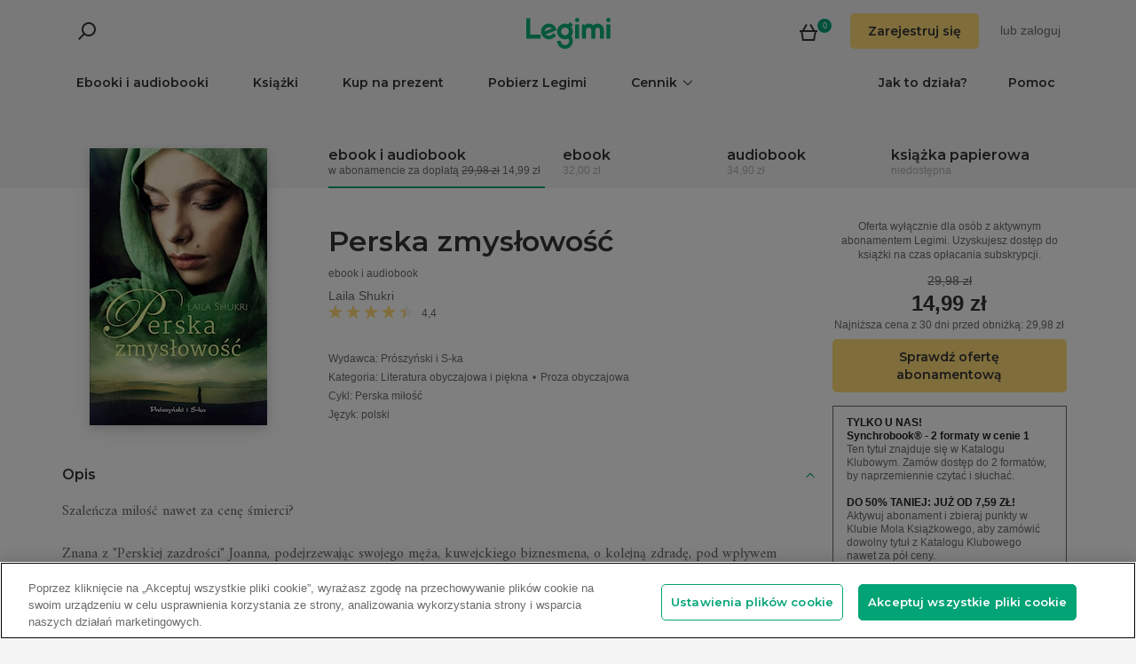

--- FILE ---
content_type: text/html; charset=utf-8
request_url: https://www.legimi.pl/ebook-perska-zmyslowosc-laila-shukri,b363475.html
body_size: 101857
content:



<!DOCTYPE html>
<html data-theme="">
<head prefix="og: http://ogp.me/ns# fb: http://ogp.me/ns/fb# books: http://ogp.me/ns/books#">
    <meta charset="utf-8" />
    <meta name="viewport" content="width=device-width, initial-scale=1, shrink-to-fit=no, user-scalable=no" />
    <base href="/" />

    


    <title>Perska zmys&#x142;owo&#x15B;&#x107; - Laila Shukri - ebook &#x2B; audiobook &#x2B; ksi&#x105;&#x17C;ka - Legimi online</title>
    <meta name="description" content="Ebook &#x2B; audiobook &#x2B; ksi&#x105;&#x17C;ka Perska zmys&#x142;owo&#x15B;&#x107;, Laila Shukri. EPUB,MOBI,MP3. Kup teraz do -50%!">
    <meta property="og:title" content="Perska zmys&#x142;owo&#x15B;&#x107; - Laila Shukri - ebook &#x2B; audiobook &#x2B; ksi&#x105;&#x17C;ka">
    <meta property="og:url" content="https://www.legimi.pl/ebook-perska-zmyslowosc-laila-shukri,b363475.html">
    <meta property="og:description" content="Ebook &#x2B; audiobook &#x2B; ksi&#x105;&#x17C;ka Perska zmys&#x142;owo&#x15B;&#x107;, Laila Shukri. EPUB,MOBI,MP3. Kup teraz do -50%!">
    <meta property="og:image" content="https://files.legimi.com/images/2f5ee4c781b7f829b8f0e1da9e9992f0/w200_u90.jpg">

    <meta property="og:type" content="books.book"/>

    <meta property="books:isbn" content="97883-8169-677-7" />

    <meta property="books:rating:value" content="4.44" />
    <meta property="books:rating:scale" content="5" />

    <meta property="fb:app_id" content="112452048800108" />




        <script>
        window.dataLayer = window.dataLayer || [];
    </script>
    <!-- Google Tag Manager -->
    <script>
        (function (w, d, s, l, i) {
            w[l] = w[l] || []; w[l].push({
                'gtm.start':
                    new Date().getTime(), event: 'gtm.js'
            }); var f = d.getElementsByTagName(s)[0],
                j = d.createElement(s), dl = l != 'dataLayer' ? '&l=' + l : ''; j.async = true; j.src =
                'https://www.googletagmanager.com/gtm.js?id=' + i + dl; f.parentNode.insertBefore(j, f);
        })(window, document, 'script', 'dataLayer', 'GTM-P7GD4CC');</script>
    <!-- End Google Tag Manager -->


    <link rel="preconnect" href="https://cdnjs.cloudflare.com">
    <link rel="preconnect" href="https://files.legimi.com">

    <link href="https://fonts.googleapis.com/css?family=Montserrat:600&amp;subset=latin-ext&display=swap" rel="stylesheet">
    <link href="https://fonts.googleapis.com/css?family=Amiri:400,700&amp;subset=latin-ext&display=swap" rel="stylesheet">

    <link rel="stylesheet" href="https://files.legimi.com/static/web/material.min.css">
    <link rel="stylesheet" href="/Content/css/bootstrap.min.css?v=p_HJzFw3VGZvbM9yTwhbazrmmveSqhppXlW372AxWjw" />

    <link rel="stylesheet" href="/Content/css/site.min.css?v=vhFFQqB2Z4TOpje7VzL6FBrraUu01jqQ3qcoeuq5m3Y" />
<script>

    (function (window) {
        if (!window) {
            return;
        }

        var themeModeCookie = "thememode";
        var darkValue = "dark";
        var lightValue = "light";

        function setCookie(cname, cvalue, exdays) {
            var d = new Date();
            d.setTime(d.getTime() + (exdays * 24 * 60 * 60 * 1000));
            var expires = "expires=" + d.toUTCString();
            document.cookie = cname + "=" + cvalue + ";" + expires + ";path=/";
        }

        function removeCookie(cname) {
            setCookie(cname, null, 0);
        }

        function parseQueryString(query) {
            var vars = query.split("&");
            var queryString = {};
            for (var i = 0; i < vars.length; i++) {
                var pair = vars[i].split("=");
                var key = decodeURIComponent(pair[0]);
                var secondElement = "";

                if (pair[1]) {
                    secondElement = pair[1].toString();
                }

                var value = decodeURIComponent(secondElement);
                // If first entry with this name
                if (typeof queryString[key] === "undefined") {
                    queryString[key] = decodeURIComponent(value);
                    // If second entry with this name
                } else if (typeof queryString[key] === "string") {
                    var arr = [queryString[key], decodeURIComponent(value)];
                    queryString[key] = arr;
                    // If third or later entry with this name
                } else {
                    queryString[key].push(decodeURIComponent(value));
                }
            }
            return queryString;
        }

        window.setDarkMode = function () {
            var htmlEl = document.getElementsByTagName('html')[0];
            htmlEl.dataset.theme = darkValue;
            setCookie(themeModeCookie, darkValue, 7);
        }

        window.setLightMode = function () {
            var htmlEl = document.getElementsByTagName('html')[0];
            htmlEl.dataset.theme = lightValue;
            setCookie(themeModeCookie, lightValue, 7);
        }

        function getCookie(cname) {
            var name = cname + "=";
            var ca = document.cookie.split(';');
            for (var i = 0; i < ca.length; i++) {
                var c = ca[i];
                while (c.charAt(0) === ' ') {
                    c = c.substring(1);
                }
                if (c.indexOf(name) === 0) {
                    return c.substring(name.length, c.length);
                }
            }
            return "";
        }

        var query = window.location.search.substring(1);
        var qs = parseQueryString(query);

        if (qs.theme) {
            console.log("qs.theme: " + qs.theme);
            if (qs.theme == darkValue) {
                window.setDarkMode();
            } else if (qs.theme == lightValue) {
                window.setLightMode();
            }
        } else {
            var cookieValue = getCookie(themeModeCookie);

            if (cookieValue == darkValue) {
                window.setDarkMode();
            } else if (cookieValue == lightValue) {
                window.setLightMode();
            }
        }

    })(window);
</script>
    <link rel="stylesheet" href="https://cdnjs.cloudflare.com/ajax/libs/bxslider/4.2.14/jquery.bxslider.min.css" integrity="sha384-IkdhMx7cUuSY2YdhG0ZdD2Ib2xP97yB7dlkn4WdBwqh1r2WK2YAnnK2REMagj1fj" crossorigin="anonymous">
    <link rel="stylesheet" href="/Content/css/jquery-scrollbar.min.css?v=5abQZoWP7FgC3aqylXO3ZQLTO7BKj2ygDCu45WS7fLk" />

        <link rel="stylesheet" href="/Content/css/navbar-menu.min.css?v=y_L23lWKLOrjzU9IAgtYRAMM7tG9s39P-j8ScIUWjTw" />
        <link rel="stylesheet" href="/Content/css/search.min.css?v=sSS-9u6BwlxHJ3KcOM_soTOoUCJkEZ6zezFowOyeDPQ" />

        <!-- BEGIN SHAREAHOLIC CODE -->
        <link rel="preload" href="https://cdn.shareaholic.net/assets/pub/shareaholic.js" as="script" />
        <meta name="shareaholic:site_id" content="d76e89d75d88ad4474e1d0f5ec61b189" />
        <script type="text/plain" class="optanon-category-C0003" data-cfasync="false" async src="https://cdn.shareaholic.net/assets/pub/shareaholic.js"></script>
        <!-- END SHAREAHOLIC CODE -->

    <link rel="apple-touch-icon" sizes="180x180" href="/icons/apple-touch-icon.png">
<link rel="icon" type="image/png" sizes="32x32" href="/icons/favicon-32x32.png">
<link rel="icon" type="image/png" sizes="16x16" href="/icons/favicon-16x16.png">
<link rel="manifest" href="/manifest.json">
<meta name="theme-color" content="#02a276">
    
    
    <link rel="stylesheet" href="/dist/catalogue-client.min.css?v=zZkjLXbNlKx3VMAR3susnb2qBV-NT4ldX1y-7atc8Kg" />



    <script>
    /*! lazysizes-extension */
    !function (e) { function t(a) { if (n[a]) return n[a].exports; var r = n[a] = { i: a, l: !1, exports: {} }; return e[a].call(r.exports, r, r.exports, t), r.l = !0, r.exports } var n = {}; t.m = e, t.c = n, t.i = function (e) { return e }, t.d = function (e, n, a) { t.o(e, n) || Object.defineProperty(e, n, { configurable: !1, enumerable: !0, get: a }) }, t.n = function (e) { var n = e && e.__esModule ? function () { return e.default } : function () { return e }; return t.d(n, "a", n), n }, t.o = function (e, t) { return Object.prototype.hasOwnProperty.call(e, t) }, t.p = "dist/", t(t.s = 224) }({ 224: function (e, t) { !function (e, t) { var n = function () { t(e.lazySizes), e.removeEventListener("lazyunveilread", n, !0) }; t = t.bind(null, e, e.document), e.lazySizes ? n() : e.addEventListener("lazyunveilread", n, !0) }(window, function (e, t, n) { "use strict"; if (e.addEventListener) { var a = e.requestAnimationFrame || setTimeout, r = function () { var o, i, s, u, d = n.cfg, l = { "data-bgset": 1, "data-include": 1, "data-poster": 1, "data-bg": 1, "data-script": 1 }, c = "(\\s|^)(" + d.loadedClass, f = t.documentElement, v = function (e) { a(function () { n.rC(e, d.loadedClass), d.unloadedClass && n.rC(e, d.unloadedClass), n.aC(e, d.lazyClass), ("none" == e.style.display || e.parentNode && "none" == e.parentNode.style.display) && setTimeout(function () { n.loader.unveil(e) }, 0) }) }, p = function (e) { var t, n, a, r; for (t = 0, n = e.length; t < n; t++)(r = (a = e[t]).target).getAttribute(a.attributeName) && ("source" == r.localName && r.parentNode && (r = r.parentNode.querySelector("img")), r && c.test(r.className) && v(r)) }; d.unloadedClass && (c += "|" + d.unloadedClass), c += "|" + d.loadingClass + ")(\\s|$)", c = new RegExp(c), l[d.srcAttr] = 1, l[d.srcsetAttr] = 1, e.MutationObserver ? (s = new MutationObserver(p), o = function () { u || (u = !0, s.observe(f, { subtree: !0, attributes: !0, attributeFilter: Object.keys(l) })) }, i = function () { u && (u = !1, s.disconnect()) }) : (f.addEventListener("DOMAttrModified", function () { var e, t = [], n = function () { p(t), t = [], e = !1 }; return function (a) { u && l[a.attrName] && a.newValue && (t.push({ target: a.target, attributeName: a.attrName }), e || (setTimeout(n), e = !0)) } }(), !0), o = function () { u = !0 }, i = function () { u = !1 }), addEventListener("lazybeforeunveil", i, !0), addEventListener("lazybeforeunveil", o), addEventListener("lazybeforesizes", i, !0), addEventListener("lazybeforesizes", o), o(), removeEventListener("lazybeforeunveil", r) }; addEventListener("lazybeforeunveil", r), addEventListener("lazyloaded", function (e) { setTimeout(function () { if (e.target && e.target.parentNode && e.target.parentNode.parentNode) { e.target.parentNode.parentNode.classList.add("img-loaded"), e.target.parentNode.parentNode.classList.remove("img-loading") } }, 0) }) } }) } });</script>

<script>
    /*! lazysizes - v4.1.5 */
    !function (a, b) { var c = b(a, a.document); a.lazySizes = c, "object" == typeof module && module.exports && (module.exports = c) }(window, function (a, b) { "use strict"; if (b.getElementsByClassName) { var c, d, e = b.documentElement, f = a.Date, g = a.HTMLPictureElement, h = "addEventListener", i = "getAttribute", j = a[h], k = a.setTimeout, l = a.requestAnimationFrame || k, m = a.requestIdleCallback, n = /^picture$/i, o = ["load", "error", "lazyincluded", "_lazyloaded"], p = {}, q = Array.prototype.forEach, r = function (a, b) { return p[b] || (p[b] = new RegExp("(\\s|^)" + b + "(\\s|$)")), p[b].test(a[i]("class") || "") && p[b] }, s = function (a, b) { r(a, b) || a.setAttribute("class", (a[i]("class") || "").trim() + " " + b) }, t = function (a, b) { var c; (c = r(a, b)) && a.setAttribute("class", (a[i]("class") || "").replace(c, " ")) }, u = function (a, b, c) { var d = c ? h : "removeEventListener"; c && u(a, b), o.forEach(function (c) { a[d](c, b) }) }, v = function (a, d, e, f, g) { var h = b.createEvent("Event"); return e || (e = {}), e.instance = c, h.initEvent(d, !f, !g), h.detail = e, a.dispatchEvent(h), h }, w = function (b, c) { var e; !g && (e = a.picturefill || d.pf) ? (c && c.src && !b[i]("srcset") && b.setAttribute("srcset", c.src), e({ reevaluate: !0, elements: [b] })) : c && c.src && (b.src = c.src) }, x = function (a, b) { return (getComputedStyle(a, null) || {})[b] }, y = function (a, b, c) { for (c = c || a.offsetWidth; c < d.minSize && b && !a._lazysizesWidth;)c = b.offsetWidth, b = b.parentNode; return c }, z = function () { var a, c, d = [], e = [], f = d, g = function () { var b = f; for (f = d.length ? e : d, a = !0, c = !1; b.length;)b.shift()(); a = !1 }, h = function (d, e) { a && !e ? d.apply(this, arguments) : (f.push(d), c || (c = !0, (b.hidden ? k : l)(g))) }; return h._lsFlush = g, h }(), A = function (a, b) { return b ? function () { z(a) } : function () { var b = this, c = arguments; z(function () { a.apply(b, c) }) } }, B = function (a) { var b, c = 0, e = d.throttleDelay, g = d.ricTimeout, h = function () { b = !1, c = f.now(), a() }, i = m && g > 49 ? function () { m(h, { timeout: g }), g !== d.ricTimeout && (g = d.ricTimeout) } : A(function () { k(h) }, !0); return function (a) { var d; (a = !0 === a) && (g = 33), b || (b = !0, d = e - (f.now() - c), d < 0 && (d = 0), a || d < 9 ? i() : k(i, d)) } }, C = function (a) { var b, c, d = 99, e = function () { b = null, a() }, g = function () { var a = f.now() - c; a < d ? k(g, d - a) : (m || e)(e) }; return function () { c = f.now(), b || (b = k(g, d)) } }; !function () { var b, c = { lazyClass: "lazyload", loadedClass: "lazyloaded", loadingClass: "lazyloading", preloadClass: "lazypreload", errorClass: "lazyerror", autosizesClass: "lazyautosizes", srcAttr: "data-src", srcsetAttr: "data-srcset", sizesAttr: "data-sizes", minSize: 40, customMedia: {}, init: !0, expFactor: 1.5, hFac: .8, loadMode: 2, loadHidden: !0, ricTimeout: 0, throttleDelay: 125 }; d = a.lazySizesConfig || a.lazysizesConfig || {}; for (b in c) b in d || (d[b] = c[b]); a.lazySizesConfig = d, k(function () { d.init && F() }) }(); var D = function () { var g, l, m, o, p, y, D, F, G, H, I, J, K, L, M = /^img$/i, N = /^iframe$/i, O = "onscroll" in a && !/(gle|ing)bot/.test(navigator.userAgent), P = 0, Q = 0, R = 0, S = -1, T = function (a) { R-- , a && a.target && u(a.target, T), (!a || R < 0 || !a.target) && (R = 0) }, U = function (a, c) { var d, f = a, g = "hidden" == x(b.body, "visibility") || "hidden" != x(a.parentNode, "visibility") && "hidden" != x(a, "visibility"); for (F -= c, I += c, G -= c, H += c; g && (f = f.offsetParent) && f != b.body && f != e;)(g = (x(f, "opacity") || 1) > 0) && "visible" != x(f, "overflow") && (d = f.getBoundingClientRect(), g = H > d.left && G < d.right && I > d.top - 1 && F < d.bottom + 1); return g }, V = function () { var a, f, h, j, k, m, n, p, q, r = c.elements; if ((o = d.loadMode) && R < 8 && (a = r.length)) { f = 0, S++ , null == K && ("expand" in d || (d.expand = e.clientHeight > 500 && e.clientWidth > 500 ? 500 : 370), J = d.expand, K = J * d.expFactor), Q < K && R < 1 && S > 2 && o > 2 && !b.hidden ? (Q = K, S = 0) : Q = o > 1 && S > 1 && R < 6 ? J : P; for (; f < a; f++)if (r[f] && !r[f]._lazyRace) if (O) if ((p = r[f][i]("data-expand")) && (m = 1 * p) || (m = Q), q !== m && (y = innerWidth + m * L, D = innerHeight + m, n = -1 * m, q = m), h = r[f].getBoundingClientRect(), (I = h.bottom) >= n && (F = h.top) <= D && (H = h.right) >= n * L && (G = h.left) <= y && (I || H || G || F) && (d.loadHidden || "hidden" != x(r[f], "visibility")) && (l && R < 3 && !p && (o < 3 || S < 4) || U(r[f], m))) { if (ba(r[f]), k = !0, R > 9) break } else !k && l && !j && R < 4 && S < 4 && o > 2 && (g[0] || d.preloadAfterLoad) && (g[0] || !p && (I || H || G || F || "auto" != r[f][i](d.sizesAttr))) && (j = g[0] || r[f]); else ba(r[f]); j && !k && ba(j) } }, W = B(V), X = function (a) { s(a.target, d.loadedClass), t(a.target, d.loadingClass), u(a.target, Z), v(a.target, "lazyloaded") }, Y = A(X), Z = function (a) { Y({ target: a.target }) }, $ = function (a, b) { try { a.contentWindow.location.replace(b) } catch (c) { a.src = b } }, _ = function (a) { var b, c = a[i](d.srcsetAttr); (b = d.customMedia[a[i]("data-media") || a[i]("media")]) && a.setAttribute("media", b), c && a.setAttribute("srcset", c) }, aa = A(function (a, b, c, e, f) { var g, h, j, l, o, p; (o = v(a, "lazybeforeunveil", b)).defaultPrevented || (e && (c ? s(a, d.autosizesClass) : a.setAttribute("sizes", e)), h = a[i](d.srcsetAttr), g = a[i](d.srcAttr), f && (j = a.parentNode, l = j && n.test(j.nodeName || "")), p = b.firesLoad || "src" in a && (h || g || l), o = { target: a }, p && (u(a, T, !0), clearTimeout(m), m = k(T, 2500), s(a, d.loadingClass), u(a, Z, !0)), l && q.call(j.getElementsByTagName("source"), _), h ? a.setAttribute("srcset", h) : g && !l && (N.test(a.nodeName) ? $(a, g) : a.src = g), f && (h || l) && w(a, { src: g })), a._lazyRace && delete a._lazyRace, t(a, d.lazyClass), z(function () { (!p || a.complete && a.naturalWidth > 1) && (p ? T(o) : R-- , X(o)) }, !0) }), ba = function (a) { var b, c = M.test(a.nodeName), e = c && (a[i](d.sizesAttr) || a[i]("sizes")), f = "auto" == e; (!f && l || !c || !a[i]("src") && !a.srcset || a.complete || r(a, d.errorClass) || !r(a, d.lazyClass)) && (b = v(a, "lazyunveilread").detail, f && E.updateElem(a, !0, a.offsetWidth), a._lazyRace = !0, R++ , aa(a, b, f, e, c)) }, ca = function () { if (!l) { if (f.now() - p < 999) return void k(ca, 999); var a = C(function () { d.loadMode = 3, W() }); l = !0, d.loadMode = 3, W(), j("scroll", function () { 3 == d.loadMode && (d.loadMode = 2), a() }, !0) } }; return { _: function () { p = f.now(), c.elements = b.getElementsByClassName(d.lazyClass), g = b.getElementsByClassName(d.lazyClass + " " + d.preloadClass), L = d.hFac, j("scroll", W, !0), j("resize", W, !0), a.MutationObserver ? new MutationObserver(W).observe(e, { childList: !0, subtree: !0, attributes: !0 }) : (e[h]("DOMNodeInserted", W, !0), e[h]("DOMAttrModified", W, !0), setInterval(W, 999)), j("hashchange", W, !0), ["focus", "mouseover", "click", "load", "transitionend", "animationend", "webkitAnimationEnd"].forEach(function (a) { b[h](a, W, !0) }), /d$|^c/.test(b.readyState) ? ca() : (j("load", ca), b[h]("DOMContentLoaded", W), k(ca, 2e4)), c.elements.length ? (V(), z._lsFlush()) : W() }, checkElems: W, unveil: ba } }(), E = function () { var a, c = A(function (a, b, c, d) { var e, f, g; if (a._lazysizesWidth = d, d += "px", a.setAttribute("sizes", d), n.test(b.nodeName || "")) for (e = b.getElementsByTagName("source"), f = 0, g = e.length; f < g; f++)e[f].setAttribute("sizes", d); c.detail.dataAttr || w(a, c.detail) }), e = function (a, b, d) { var e, f = a.parentNode; f && (d = y(a, f, d), e = v(a, "lazybeforesizes", { width: d, dataAttr: !!b }), e.defaultPrevented || (d = e.detail.width) && d !== a._lazysizesWidth && c(a, f, e, d)) }, f = function () { var b, c = a.length; if (c) for (b = 0; b < c; b++)e(a[b]) }, g = C(f); return { _: function () { a = b.getElementsByClassName(d.autosizesClass), j("resize", g) }, checkElems: g, updateElem: e } }(), F = function () { F.i || (F.i = !0, E._(), D._()) }; return c = { cfg: d, autoSizer: E, loader: D, init: F, uP: w, aC: s, rC: t, hC: r, fire: v, gW: y, rAF: z } } });
</script>

    <script>
        window.appMode = false;
    </script>

    <!--
        Page info:
        Host: https://www.legimi.pl/ebook-perska-zmyslowosc-laila-shukri,b363475.html
        Timestamp: 2026-01-25T23:24:17
    -->
</head>

<body class="">
    


<div id="fb-root"></div>
<script async defer crossorigin="anonymous" src="https://connect.facebook.net/pl_PL/sdk.js#xfbml=1&version=v14.0&appId=112452048800108&autoLogAppEvents=1" nonce="hv2RqXEB"></script>
    <div id="mdl-layout" class="mdl-layout mdl-js-layout">
            <div class="mdl-layout__drawer">
                


<div class="col-xs-12 mobile-menu">
        <div class="mobile-menu-noauth">
            <img id="close-menu-mobile" class="close-mobile-menu close-dark-mobile-menu" src="/Content/img/icons/icon_darkgrey_close.svg" />
                <div class="user-menu-mobile-loader hidden"><i class="loader"></i></div>
            <div class="login-section-mobile col-xs-12">
                <div class="row">
                    <a class="btn custom-yellow-button" data-test="mobile-menu-register" href="/konto/zarejestruj/">Zarejestruj si&#x119;</a>
                </div>
                <div class="col-xs-12 login-text">
                    <span>lub</span>
                    <a class="login" data-test="mobile-menu-login" href="/konto/zaloguj/">zaloguj</a>
                </div>
            </div>
        </div>
            <div class="mobile-menu-auth hidden">
            <img class="close-mobile-menu close-white-mobile-menu" src="/Content/img/icons/icon_white_close.svg" data-test="mobile-menu-close" onclick=closeMobileMenu() />
            <div class="user-section">
                <div class="user-profile">
                    <div class="user-image">
                        <img src="/Content/img/icons/icon_darkgrey_profile.svg" />
                    </div>
                    <div class="name-wrap">
                        <span class="user-login-container name-text"></span>
                    </div>
                </div>

                <a class="btn custom-yellow-button menu-referral-button" style="display:none" href="konto/polec-znajomym/"
                   data-test="mobile-menu-recommend">Poleć znajomym<br />i czytaj za darmo</a>
            </div>
            <ul class="list-unstyled menu-list">
                <li><a href="/polka" data-test="mobile-menu-shelf">Półka</a>
                <li><a data-test="mobile-menu-subscription" href="/konto/subskrypcja/">Subskrypcja</a></li>
                <li><a data-test="mobile-menu-account" href="/konto/">Konto</a></li>
                <li><a class="login" data-test="mobile-menu-logout" href="/konto/wyloguj/">Wyloguj</a></li>
            </ul>
        </div>
    <hr class="separator-line-nospace">
    <ul class="list-unstyled menu-list">
        <li>
            <a href="/ebooki/" data-df data-test="mobile-menu-catalogue"><b>Ebooki i audiobooki</b></a>
            <hr class="separator-line-nospace">
        </li>
            <li>
                <a href="/ksiazki/" data-test="mobile-menu-paper-books"><b>Książki</b></a>
                <hr class="separator-line-nospace">
            </li>
        <li>
            <a href="https://vouchery.legimi.pl" data-test="mobile-menu-invest"><b>Kup na prezent</b></a>
            <hr class="separator-line-nospace">
        </li>
            <li class="menu-accordion">
                <a data-test="mobile-menu-price-list-accordion" data-test="mobile-menu-price-list" data-toggle="collapse" href="#mobile_price_section">
                    <b>Cennik</b>
                    <div class="menu-accordion-icon"></div>
                </a>
                <ul id="mobile_price_section" class="list-unstyled collapse in">
                    <li>
                        <a href="/cennik/" data-test="mobile-menu-price-list-subscriptions"><b>Abonamenty</b></a>
                    </li>
                    <li>
                        <a href="/oferty/" data-test="mobile-menu-price-list-offers"><b>Oferty łączone</b></a>
                    </li>
                    <li>
                        <a href="/cennik/czytniki/" data-test="mobile-menu-price-list-ereaders"><b>E-czytniki</b></a>
                    </li>
                </ul>
                <hr class="separator-line-nospace">
            </li>
        <li>
            <a href="/jak-to-dziala/" data-test="mobile-menu-how-it-works">Jak to działa?</a>
        </li>
        <li>
            <a href="/pobierz-legimi/" data-test="mobile-menu-download">Pobierz Legimi</a>
        </li>
        <li>
            <a href="https://support.legimi.com/hc/pl/" data-test="mobile-menu-help">Pomoc</a>
        </li>
    </ul>
    <hr class="separator-line">

    <div class="shareaholic-toolbox-placeholder" style="display: inline">
            <div class="shareaholic-canvas" data-app="follow_buttons" data-app-id="28688641"></div>
    </div>
</div>

<script>
    window.addEventListener("orientationchange", function () {
        var menu = document.getElementsByClassName("mdl-layout__drawer is-visible");
        if (menu != null && menu.length > 0) {
            document.getElementById('close-menu-mobile').click();
        }
    }, false);

    function closeMobileMenu() {
        var closeButton = document.getElementById('close-menu-mobile');
        if (closeButton) {
            closeButton.click();
        }
    }
</script>
            </div>

        <div class="site-container">
                <div class="menu-bg">
                    <div class="visible-xs-block">
                        


    <div class="search-ctrl">


            <div class="search-ctrl-container">
                <div class="search-ctrl-header-main row">
                    <div class="search-col-logo">
                        <button type="button" class="search-ctrl-open icon-search-box icon-margin" data-test="search-box-button"></button>
                    </div>
                    <div class="search-col-input">
                            <div class="mdl-textfield line-input mdl-js-textfield">
                                <input type="text" class="search-ctrl-input mdl-textfield__input" data-test="search-box-input" maxlength="25">
                            </div>
                    </div>
                </div>
                <div class="search-ctrl-header-more row">
                    <div class="col-xs-12">
                        <button type="button" class="search-ctrl-more-back icon-arrow-left icon-margin" data-test="search-box-back-button"></button>
                    </div>
                </div>
                
                    <div class="search-ctrl-content-main search-ctrl-content">
                    </div>
                    <div class="search-ctrl-content-more search-ctrl-content">
                    </div>
                
            </div>

    </div>
                    </div>
                    <div class="container-nav-wide">
                        <div id="nav-section" class="container container-padding nav-section padding-section">
                            


<nav class="nav-container">
    <div class="row">
        <div class="col-xs-5">
            <div class="search-placeholder pull-left" style="display: inline">
                <div data-test="mobile-search-ctrl" class="visible-xs-block">
                    


    <div class="search-ctrl">
            <script>
            var searchTranslate = {
                "booksHeader": "Ebooki i audiobooki",
                "paperBooksHeader": "Książki",
                "booksOnShelfHeader": "Twoja półka",
                "authorsHeader": "Autorzy",
                "lectorsHeader": "Lektorzy",
                "publishersHeader": "Wydawcy",
                "cyclesHeader": "Cykle",
                "fullSearchLabel": "Wyszukaj ",
                "moreSearchLabel": "Zobacz więcej",
                "noResultsLabel": "Nie znaleziono wyników"
            };
            </script>

            <button type="button" class="search-ctrl-open icon-search icon-margin" data-test="search-button"></button>


    </div>
                </div>
                <div data-test="desktop-search-ctrl" class="hidden-xs">
                    


    <div class="search-ctrl">

            <button type="button" class="search-ctrl-open icon-search icon-margin" data-test="search-button"></button>

            <div class="search-ctrl-container">
                <div class="search-ctrl-header-main row">
                    <div class="search-col-logo">
                        <button type="button" class="search-ctrl-open icon-search-box icon-margin" data-test="search-box-button"></button>
                    </div>
                    <div class="search-col-input">
                            <div class="mdl-textfield line-input mdl-js-textfield">
                                <input type="text" class="search-ctrl-input mdl-textfield__input" data-test="search-box-input" maxlength="25">
                            </div>
                    </div>
                </div>
                <div class="search-ctrl-header-more row">
                    <div class="col-xs-12">
                        <button type="button" class="search-ctrl-more-back icon-arrow-left icon-margin" data-test="search-box-back-button"></button>
                    </div>
                </div>
                
                    <div class="scrollbar-dynamic scrollbar-search">
                        <div class="search-ctrl-content-main search-ctrl-content">
                        </div>
                        <div class="search-ctrl-content-more search-ctrl-content">
                        </div>
                    </div>
                
            </div>

    </div>
                </div>
            </div>
        </div>
        <div class="col-xs-2 logo-container">
            <a href="/" data-test="menu-logo">
                <div id="logo"></div>
            </a>
        </div>
        <div class="col-xs-5 user-menu-container">
            <div class="visible-md-block visible-lg-block pull-right">
                <div class="shopping-cart-placeholder" style="display: inline">
                    

<a class="mdl-button mdl-js-button shopping-cart-button" href="/zakupy/koszyk/"
   data-test="menu-shopping-cart">
    <div class="icon-cart">
    </div>
    <div class="items-count">

    </div>
</a>
                </div>

                         <i class="user-menu-loader loader pull-right hidden"></i>
                    <div class="user-menu-icon-placeholder" style="display: inline;   visibility:hidden">
                        <a aria-test="desktop-menu-register" class="btn custom-yellow-button" href="/konto/zarejestruj/">Zarejestruj si&#x119;</a>
                        <span class="login login-or">lub </span>
                        <a aria-test="desktop-menu-login" class="login" href="/konto/zaloguj/">zaloguj</a>
                    </div>
                        <script>
                            for (var ce = !1, ca = document.cookie.split(";"), i = 0; i < ca.length; i++)if (void 0 !== ca[i] && -1 !== ca[i].trim().indexOf("userlogin")) { ce = !0; break } if (ce) { var l = document.querySelector(".user-menu-loader"); l && l.classList.remove("hidden") } var m = document.querySelector(".user-menu-icon-placeholder"); m && (ce && m.classList.add("hidden"), m.style.visibility = "visible");
                        </script>
                                    <div class="user-menu hidden">
                        <button id="user-menu-desktop" class="mdl-button mdl-js-button" data-test="desktop-menu-user-dropdown">
                            <div class="user-image">
                                <img src="/Content/img/icons/icon_darkgrey_profile.svg" />
                            </div>
                            <div class="user-dropdown" />
                        </button>

                        <ul class="mdl-menu mdl-menu--bottom-right mdl-js-menu mdl-js-ripple-effect" for="user-menu-desktop">
                            <li class="user-menu-header">
                                <div class="user-image">
                                    <img src="/Content/img/icons/icon_darkgrey_profile.svg" />
                                </div>
                                <span class="user-login-container"></span>
                                <div class="user-dropdown-active" />
                            </li>
                            <li class="mdl-menu__item"><a href="/polka" data-test="desktop-menu-shelf">Półka</a></li>
                            <li class="mdl-menu__item"><a data-test="desktop-menu-subscription" href="/konto/subskrypcja/">Subskrypcja</a></li>
                            <li class="mdl-menu__item"><a data-test="desktop-menu-account" href="/konto/">Konto</a></li>
                            <li class="mdl-menu__item"><a data-test="desktop-menu-logout" href="/konto/wyloguj/">Wyloguj</a></li>
                            <li class="mdl-menu__item menu-referral-button" style="display:none">
                                <a class="btn custom-yellow-button mdl-button mdl-js-button mdl-js-ripple-effect" href="konto/polec-znajomym/"
                                   data-test="desktop-menu-recommend">Poleć znajomym i czytaj za darmo</a>
                            </li>
                        </ul>
                    </div>
            </div>
            <div class="hidden-md hidden-lg pull-right">
                <div class="shopping-cart-placeholder" style="display: inline">
                    

<a class="mdl-button mdl-js-button shopping-cart-button" href="/zakupy/koszyk/"
   data-test="menu-shopping-cart">
    <div class="icon-cart">
    </div>
    <div class="items-count">

    </div>
</a>
                </div>

                <button id="mobile-menu-button" class="icon-menu icon-margin" data-test="mobile-menu-open"></button>
            </div>
        </div>
    </div>

    <div class="menu-bar visible-md-block visible-lg-block">
        <hr class="separator-line-nospace" />
        <div class="top-menu-placeholder" style="display: block">
            <ul class="list-unstyled list-inline">
                <li><a href="/ebooki/" data-test="menu-catalogue" data-df>Ebooki i audiobooki</a></li>
                    <li><a href="/ksiazki/" data-test="menu-paper-books">Książki</a></li>
                <li><a href="https://vouchery.legimi.pl" data-test="menu-invest">Kup na prezent</a></li>
                <li><a href="/pobierz-legimi/" data-test="menu-download">Pobierz Legimi</a></li>

                    <li class="menu-dropdown">
                        <button id="menu-price" class="mdl-button mdl-js-button menu-dropdown-button" data-test="menu-price-list">
                            <span class="menu-dropdown-title collapsed">Cennik</span>
                            <div class="menu-dropdown-icon collapsed" />
                        </button>

                        <ul class="mdl-menu mdl-menu--bottom-left mdl-js-menu" for="menu-price">
                            <li class="mdl-menu__item menu-dropdown-header">
                                <div class="menu-dropdown-button">
                                    <span class="menu-dropdown-title uncollapsed">Cennik</span>
                                    <div class="menu-dropdown-icon uncollapsed" />
                                </div>
                            </li>
                            <li class="mdl-menu__item"><a href="/cennik/" data-test="menu-price-list-subscription">Abonamenty</a></li>
                            <li class="mdl-menu__item"><a href="/oferty/" data-test="menu-price-list-offers">Oferty łączone</a></li>
                            <li class="mdl-menu__item"><a href="/cennik/czytniki/" data-test="menu-price-list-ereaders">E-czytniki</a></li>
                        </ul>
                    </li>

                <li class="pull-right last"><a href="https://support.legimi.com/hc/pl/" data-test="menu-help">Pomoc</a></li>
                <li class="pull-right"><a href="/jak-to-dziala/" data-test="menu-how-it-works">Jak to działa?</a></li>
            </ul>
            <hr class="separator-line-nospace hidden-home" />
        </div>
    </div>
</nav>
                            <hr id="separator-after-navbar" class="separator-line hidden-md hidden-lg" />
                        </div>
                    </div>
                </div>

            <div class="mobile-top-padding">
                <div class="container-wide">





                </div>
                
    

                <div class="container-fluid padding-section">

        

    <div id="react-app">
<div data-reactroot="" data-reactid="1" data-react-checksum="1978754982"><div class="book-container" data-reactid="2"><section class="book-sale-options" data-reactid="3"><div class="options-tab-scroll row" data-reactid="4"><div class="col-md-3 visible-md-block visible-lg-block" data-reactid="5"></div><div class="options-tab-scroll-content col-xs-12 col-md-9" data-reactid="6"><div class="hide-scroll" data-reactid="7"><ul class="scroll-list list-inline" data-reactid="8"><li class="nav-item list-inline-item active" data-test="ebook-catalogb-option" data-reactid="9"><header data-reactid="10"><h4 data-reactid="11">ebook i audiobook</h4></header><p class="light-text" data-reactid="12">w abonamencie za dopłatą  <s>29,98 zł</s> 14,99 zł</p></li><li class="nav-item list-inline-item" data-test="ebook-retail-option" data-reactid="13"><header data-reactid="14"><h4 data-reactid="15">ebook</h4></header><p class="light-text" data-reactid="16"> 32,00 zł</p></li><li class="nav-item list-inline-item" data-test="audiobook-retail-option" data-reactid="17"><header data-reactid="18"><h4 data-reactid="19">audiobook</h4></header><p class="light-text" data-reactid="20"> 34,90 zł</p></li><li class="nav-item list-inline-item" data-test="paper-book-option" data-reactid="21"><header data-reactid="22"><h4 data-reactid="23">książka papierowa</h4></header><p class="light-text" data-reactid="24">niedostępna</p></li></ul></div></div></div></section><div class="book-container-bg padding-row" data-reactid="25"><div class="padding-section" data-reactid="26"><div class="book-container-content" data-reactid="27"><div class="row" data-reactid="28"><div class="col-sm-4 col-md-3 clear-padding" data-reactid="29"><div class="book-cover-section" data-reactid="30"><section class="book" data-reactid="31"><div class="panel mx-auto img-loading" data-reactid="32"><div class="book-page-wrap " data-reactid="33"><img class="img-responsive center-block lazyload" alt="Perska zmysłowość - Laila Shukri - ebook + audiobook + książka" data-src="https://files.legimi.com/images/2f5ee4c781b7f829b8f0e1da9e9992f0/w200_u90.jpg" data-sizes="auto" data-srcset="https://files.legimi.com/images/2f5ee4c781b7f829b8f0e1da9e9992f0/w200_u90.jpg 200w, https://files.legimi.com/images/2f5ee4c781b7f829b8f0e1da9e9992f0/w400_u90.jpg 400w, https://files.legimi.com/images/2f5ee4c781b7f829b8f0e1da9e9992f0/w512_u90.jpg 500w" data-test="book-cover" data-reactid="34"/><div class="visible-xs-block" data-reactid="35"><div class="book-labels" data-reactid="36"></div></div></div></div></section></div></div><div class="col-sm-8 col-md-9 clear-padding" data-reactid="37"><div class="book-section book-card-column" data-reactid="38"><div class="col-md-8 book-title-section" data-reactid="39"><div class="hidden-xs" data-reactid="40"><div class="book-labels-inline" data-reactid="41"></div></div><section class="book" data-reactid="42"><div class="book-title" data-reactid="43"><h1 class="title-text" data-reactid="44"><!-- react-text: 45 -->Perska zmysłowość <!-- /react-text --><span class="book-option" data-reactid="46">ebook i audiobook</span></h1><h2 class="authors-container" data-reactid="47"><span data-reactid="48"><a class="author-link author-noseparator" data-filters="true" href="/autor/laila-shukri,ad1601/?filters=audiobooks,ebooks,epub,mobi,pdf,synchrobooks" data-reactid="49">Laila Shukri</a><!-- react-text: 50 --><!-- /react-text --></span></h2><div class="book-rates-section-inline" data-reactid="51"><span data-reactid="52"><span class="icon-star-wrapper" data-reactid="53"><i class="icon-star" data-reactid="54"></i></span><span class="icon-star-wrapper" data-reactid="55"><i class="icon-star" data-reactid="56"></i></span><span class="icon-star-wrapper" data-reactid="57"><i class="icon-star" data-reactid="58"></i></span><span class="icon-star-wrapper" data-reactid="59"><i class="icon-star" data-reactid="60"></i></span><span class="icon-star-wrapper icon-half-star-wrapper" data-reactid="61"><i style="width:7.272499999999999px;" class="icon-star icon-half-star icon-star-left" data-reactid="62"></i><i class="icon-star-empty icon-star-left" data-reactid="63"></i></span></span><span class="votes-count" data-reactid="64">4,4</span></div></div></section></div><div class="col-md-4 book-action-section" data-reactid="65"><div class="action-right-column-wrapper" data-reactid="66"><div class="hidden-xs" data-reactid="67"><!-- react-empty: 68 --><div class="book-action" data-reactid="69"><div data-reactid="70"></div><div data-reactid="71"></div><div data-reactid="72"><span data-reactid="73"></span><div data-reactid="74"><div class="hidden-xs" data-reactid="75"><div data-reactid="76"><p class="info-text desc" data-test="description-text" data-reactid="77">Oferta wyłącznie dla osób z aktywnym abonamentem Legimi. Uzyskujesz dostęp do książki na czas opłacania subskrypcji.</p><p data-test="price-text" class="info-text price" data-reactid="78"><span><s id="regular-price">29,98 zł</s> <br/><b id="user-price" class="">14,99 zł</b><br/><span class="min-price-before-promo light-text">Najniższa cena z 30 dni przed obniżką: 29,98 zł</span><br/></span></p></div><button data-test="action-button-desktop" class="btn btn-block custom-yellow-button btn-without-border" data-reactid="79">Sprawdź ofertę abonamentową</button></div></div><div data-reactid="80"></div></div></div><!-- react-empty: 81 --></div><div class="visible-xs-block" data-reactid="82"><div class="book-action" data-reactid="83"><div data-reactid="84"></div><div data-reactid="85"></div><div data-reactid="86"><div id="fixed-bottom-action-button" class="fixed-bottom text-center" data-reactid="87"><div data-reactid="88"><div class="action-group visible-xs-block clearfix" data-reactid="89"><button data-test="action-button-mobile" class="action-button btn btn-block btn-fixed-border custom-yellow-button " data-reactid="90"><!-- react-text: 91 -->Sprawdź ofertę abonamentową<!-- /react-text --><div class="text-center" data-reactid="92"><p class="light-text lib" data-test="description-text" data-reactid="93">Oferta wyłącznie dla osób z aktywnym abonamentem Legimi. Uzyskujesz dostęp do książki na czas opłacania subskrypcji.</p></div></button></div></div><div data-reactid="94"></div></div><span data-reactid="95"></span><div data-reactid="96"><div class="book-action-price" data-reactid="97"><span class="light-text" data-reactid="98"><span><s id="regular-price">29,98 zł</s> <br/><b id="user-price" class="">14,99 zł</b><br/><span class="min-price-before-promo light-text">Najniższa cena z 30 dni przed obniżką: 29,98 zł</span><br/></span></span></div></div></div></div><div class="row" data-reactid="99"><hr class="horizontal-line" data-reactid="100"/></div></div><div data-reactid="101"></div><section data-test="price-info" class="price-info" data-reactid="102"><div class="" data-reactid="103"><div class="visible-xs" data-reactid="104"></div><span class="light-text" data-reactid="105"><strong>TYLKO U NAS!<br/>Synchrobook® - 2 formaty w cenie 1</strong><br/>Ten tytuł znajduje się w Katalogu Klubowym. Zamów dostęp do 2 formatów, by naprzemiennie czytać i słuchać.<br /><br /><strong>DO 50% TANIEJ: JUŻ OD 7,59 ZŁ!</strong><br/>Aktywuj abonament i zbieraj punkty w Klubie Mola Książkowego, aby zamówić dowolny tytuł z Katalogu Klubowego nawet za pół ceny.</span><br data-reactid="106"/><div class="hidden-xs" data-reactid="107"></div><br data-reactid="108"/><a class="see-more" data-reactid="109">Dowiedz się więcej.</a></div></section></div></div><div class="col-md-8" data-reactid="110"><div class="book-info book-section" data-reactid="111"><div class="col-xs-12 col-sm-8 col-sm-pull-4 col-md-pull-0" data-reactid="112"></div><section class="book-description row" data-reactid="113"><div class="col-xs-12 light-text" data-reactid="114"><div data-reactid="115"><ul class="list-unstyled" data-reactid="116"><li data-reactid="117"><span data-reactid="118"><!-- react-text: 119 -->Wydawca<!-- /react-text --><!-- react-text: 120 -->: <!-- /react-text --></span><a class="category-link" data-df="" href="/wydawnictwo/proszynski-ska,pd34/?filters=audiobooks,ebooks,epub,mobi,pdf,synchrobooks" data-reactid="121">Prószyński i S-ka</a></li><li data-reactid="122"><span data-reactid="123"><!-- react-text: 124 -->Kategoria<!-- /react-text --><!-- react-text: 125 -->: <!-- /react-text --></span><a class="category-link" data-df="" href="/ebooki/literatura-obyczajowa-i-piekna,g220/?filters=audiobooks,ebooks,epub,mobi,pdf,synchrobooks" data-reactid="126">Literatura obyczajowa i piękna</a><span class="category__separator" data-reactid="127">•</span><a class="category-link" data-df="" href="/ebooki/proza-obyczajowa,g4078/?filters=audiobooks,ebooks,epub,mobi,pdf,synchrobooks" data-reactid="128">Proza obyczajowa</a></li><li data-reactid="129"><span data-reactid="130"><!-- react-text: 131 -->Cykl<!-- /react-text --><!-- react-text: 132 -->: <!-- /react-text --></span><a class="category-link" data-filters="true" href="/ebooki/perska-milosc,c1453/?filters=audiobooks,ebooks,epub,mobi,pdf,synchrobooks" data-reactid="133">Perska miłość</a></li><li data-reactid="134"><span data-reactid="135"><!-- react-text: 136 -->Język<!-- /react-text --><!-- react-text: 137 -->: <!-- /react-text --></span><span data-reactid="138">polski</span></li></ul></div></div></section></div></div></div></div></div><div class="row" data-reactid="139"><div class="col-xs-12 col-md-9" data-reactid="140"><section class="book-details book-section" data-reactid="141"><div class="collapse-section" data-reactid="142"><header class="clearfix" data-reactid="143"><a data-toggle="collapse" href="#description_section" aria-expanded="true" aria-controls="description_section" data-reactid="144"><span class="pull-left" data-reactid="145">Opis</span><i class="icon-collapse pull-right" data-reactid="146"></i></a></header><div id="description_section" class="collapse in" data-reactid="147"><div class="description-section" data-reactid="148"><p data-reactid="149"><p>
 <span>Szaleńcza miłość nawet za cenę śmierci? </span><br>
 <br>
 <span>Znana z "Perskiej zazdrości" Joanna, podejrzewając swojego męża, kuwejckiego biznesmena, o kolejną zdradę, pod wpływem impulsu wylatuje na rajską wyspę Bali. W towarzystwie swojej przyjaciółki Angeliki i Jennifer, świeżo upieczonej rozwódki, chce zapomnieć o małżeńskich problemach i wcześniejszych dramatycznych przeżyciach. </span><br>
 <span>Kiedy na jej drodze staje Richard, zniewalająco przystojny Amerykanin, który razem ze swoimi kolegami przyjechał na Bali, aby wesprzeć Jennifer, Joanna zakochuje się w nim niemal od pierwszego wejrzenia. </span><br>
 <span>Czy jej mąż, Ali, dowie się o zdradzie? Czy czeka ją straszna kara ukamienowania, która w jego kulturze grozi kobiecie za cudzołóstwo? Czy Joanna będzie miała możliwość wyboru? Do czego zaprowadzi ją szaleńcza miłość, która ogarnęła ją niespodziewanie na czarownej wyspie Bali? </span><br>
 <span>Laila Shukri po raz kolejny wprowadza czytelnika w świat wielkich uczuć i namiętności. </span><br>
 <br>
 <span>Laila Shukri</span><span> – ukrywająca się pod pseudonimem pisarka jest znawczynią Bliskiego Wschodu, Polką mieszkającą w krajach arabskich i podróżującą po całym świecie. Obecnie przebywa w Zjednoczonych Emiratach Arabskich, ale już planuje kolejną podróż. Niezależnie od tego, czy zatrzyma się na dłużej w pustynnej oazie czy w ociekającym luksusem hotelu, udaje jej się dotrzeć do najgłębszych sekretów świata arabskiego. Po całym dniu uwielbia zasiąść na tarasie i napić się campari. W 2014 roku ukazała się "Perska miłość", jej debiut powieściowy, który podbił serca polskich czytelniczek. Kolejne tytuły: "Byłam służącą w arabskich pałacach", "Perska zazdrość", "Jestem żoną szejka", "Perska namiętność", "Byłam kochanką arabskich szejków", "Perska nienawiść" i "Jestem żoną terrorysty", trafiły na listy bestsellerów i sprzedały się w nakładzie przekraczającym pół miliona egzemplarzy.</span></p>
</p></div></div></div><div data-reactid="150"></div><div class="collapse-section" data-reactid="151"><header class="clearfix" data-reactid="152"><a data-toggle="collapse" href="#details_section" aria-expanded="false" aria-controls="details_section" data-reactid="153"><span class="pull-left" data-reactid="154">Szczegóły</span><i class="icon-collapse pull-right" data-reactid="155"></i></a></header><div id="details_section" class="collapse" data-reactid="156"><div class="book-details-section row" data-reactid="157"><div class="book-details-section-unl col-xs-12 col-md-6" data-reactid="158"><p data-reactid="159">Ebooka przeczytasz w aplikacjach Legimi na:</p><div class="row" data-reactid="160"><div data-reactid="161"><div class="book-details-device col-xs-6 clearfix" data-reactid="162"><i class="icon-device-android pull-left" data-reactid="163"></i><div class="book-details-icon-desc" data-reactid="164"><span data-reactid="165"><!-- react-text: 166 --><!-- /react-text --><!-- react-text: 167 -->Androidzie<!-- /react-text --></span></div></div><div class="book-details-device col-xs-6 clearfix" data-reactid="168"><i class="icon-device-ios pull-left" data-reactid="169"></i><div class="book-details-icon-desc" data-reactid="170"><span data-reactid="171"><!-- react-text: 172 --><!-- /react-text --><!-- react-text: 173 -->iOS<!-- /react-text --></span></div></div><div class="book-details-device col-xs-6 clearfix" data-reactid="174"><i class="icon-device-certified-readers pull-left" data-reactid="175"></i><div class="book-details-icon-desc" data-reactid="176"><span data-reactid="177">czytnikach certyfikowanych<br /> przez Legimi</span></div></div><div class="book-details-device col-xs-6 clearfix" data-reactid="178"><i class="icon-device-kindle pull-left" data-reactid="179"></i><div class="book-details-icon-desc" data-reactid="180"><span data-reactid="181">czytnikach Kindle™<br />(dla wybranych pakietów)</span></div></div></div></div><div class="book-details-info " data-reactid="182"><p data-reactid="183"><!-- react-text: 184 -->Liczba stron: <!-- /react-text --><!-- react-text: 185 -->374<!-- /react-text --></p><span data-reactid="186"></span><span data-reactid="187"></span></div></div><div class="col-xs-12 col-md-6" data-reactid="188"><p data-reactid="189">Audiobooka posłuchasz w abonamencie „ebooki+audiobooki bez limitu” w aplikacjach Legimi na:</p><div class="row" data-reactid="190"><div data-reactid="191"><div class="book-details-device col-xs-6 clearfix" data-reactid="192"><i class="icon-device-android pull-left" data-reactid="193"></i><div class="book-details-icon-desc" data-reactid="194"><span data-reactid="195"><!-- react-text: 196 --><!-- /react-text --><!-- react-text: 197 -->Androidzie<!-- /react-text --></span></div></div><div class="book-details-device col-xs-6 clearfix" data-reactid="198"><i class="icon-device-ios pull-left" data-reactid="199"></i><div class="book-details-icon-desc" data-reactid="200"><span data-reactid="201"><!-- react-text: 202 --><!-- /react-text --><!-- react-text: 203 -->iOS<!-- /react-text --></span></div></div></div></div><div class="book-details-info" data-reactid="204"><p data-reactid="205"><!-- react-text: 206 -->Czas: <!-- /react-text --><!-- react-text: 207 -->10 godz. 3 min<!-- /react-text --></p><span data-reactid="208"></span><p data-reactid="209"><span data-reactid="210">Lektor: </span><span class="lectors-container" data-reactid="211"><a class="lector-link" data-filters="true" href="/lektor/ewa-abart,ld347994/?filters=audiobooks,ebooks,epub,mobi,pdf,synchrobooks" data-reactid="212">Ewa Abart</a></span></p><span data-reactid="213"></span></div></div></div></div></div><div class="collapse-section" data-reactid="214"><header class="clearfix" data-reactid="215"><a data-toggle="collapse" href="#rates_section" aria-controls="rates_section" data-reactid="216"><span class="pull-left" data-reactid="217">Oceny</span><div class="book-rates-section-inline" data-reactid="218"><span data-reactid="219"><span class="icon-star-wrapper" data-reactid="220"><i class="icon-star" data-reactid="221"></i></span><span class="icon-star-wrapper" data-reactid="222"><i class="icon-star" data-reactid="223"></i></span><span class="icon-star-wrapper" data-reactid="224"><i class="icon-star" data-reactid="225"></i></span><span class="icon-star-wrapper" data-reactid="226"><i class="icon-star" data-reactid="227"></i></span><span class="icon-star-wrapper icon-half-star-wrapper" data-reactid="228"><i style="width:7.272499999999999px;" class="icon-star icon-half-star icon-star-left" data-reactid="229"></i><i class="icon-star-empty icon-star-left" data-reactid="230"></i></span></span><span class="votes-count" data-reactid="231">4,4 (830 ocen)</span></div><i class="icon-collapse pull-right" data-reactid="232"></i></a></header><div id="rates_section" class="collapse" data-reactid="233"><div class="book-rates-section" data-reactid="234"><div class="row" data-reactid="235"><div class="col-xs-12 col-sm-8" data-reactid="236"><div class="rating-item row" data-reactid="237"><div class="stars-column col-xs-5" data-reactid="238"><span data-reactid="239"><span class="icon-star-wrapper" data-reactid="240"><i class="icon-star" data-reactid="241"></i></span><span class="icon-star-wrapper" data-reactid="242"><i class="icon-star" data-reactid="243"></i></span><span class="icon-star-wrapper" data-reactid="244"><i class="icon-star" data-reactid="245"></i></span><span class="icon-star-wrapper" data-reactid="246"><i class="icon-star" data-reactid="247"></i></span><span class="icon-star-wrapper" data-reactid="248"><i class="icon-star" data-reactid="249"></i></span></span></div><div class="pb-column col-xs-6" data-reactid="250"><div class="mdl-progress mdl-js-progress book-rates-pb" data-reactid="251"></div></div><div class="count-column col-xs-1" data-reactid="252"><span data-reactid="253">532</span></div></div><div class="rating-item row" data-reactid="254"><div class="stars-column col-xs-5" data-reactid="255"><span data-reactid="256"><span class="icon-star-wrapper" data-reactid="257"><i class="icon-star" data-reactid="258"></i></span><span class="icon-star-wrapper" data-reactid="259"><i class="icon-star" data-reactid="260"></i></span><span class="icon-star-wrapper" data-reactid="261"><i class="icon-star" data-reactid="262"></i></span><span class="icon-star-wrapper" data-reactid="263"><i class="icon-star" data-reactid="264"></i></span><span class="icon-star-wrapper" data-reactid="265"><i class="icon-star-empty" data-reactid="266"></i></span></span></div><div class="pb-column col-xs-6" data-reactid="267"><div class="mdl-progress mdl-js-progress book-rates-pb" data-reactid="268"></div></div><div class="count-column col-xs-1" data-reactid="269"><span data-reactid="270">170</span></div></div><div class="rating-item row" data-reactid="271"><div class="stars-column col-xs-5" data-reactid="272"><span data-reactid="273"><span class="icon-star-wrapper" data-reactid="274"><i class="icon-star" data-reactid="275"></i></span><span class="icon-star-wrapper" data-reactid="276"><i class="icon-star" data-reactid="277"></i></span><span class="icon-star-wrapper" data-reactid="278"><i class="icon-star" data-reactid="279"></i></span><span class="icon-star-wrapper" data-reactid="280"><i class="icon-star-empty" data-reactid="281"></i></span><span class="icon-star-wrapper" data-reactid="282"><i class="icon-star-empty" data-reactid="283"></i></span></span></div><div class="pb-column col-xs-6" data-reactid="284"><div class="mdl-progress mdl-js-progress book-rates-pb" data-reactid="285"></div></div><div class="count-column col-xs-1" data-reactid="286"><span data-reactid="287">94</span></div></div><div class="rating-item row" data-reactid="288"><div class="stars-column col-xs-5" data-reactid="289"><span data-reactid="290"><span class="icon-star-wrapper" data-reactid="291"><i class="icon-star" data-reactid="292"></i></span><span class="icon-star-wrapper" data-reactid="293"><i class="icon-star" data-reactid="294"></i></span><span class="icon-star-wrapper" data-reactid="295"><i class="icon-star-empty" data-reactid="296"></i></span><span class="icon-star-wrapper" data-reactid="297"><i class="icon-star-empty" data-reactid="298"></i></span><span class="icon-star-wrapper" data-reactid="299"><i class="icon-star-empty" data-reactid="300"></i></span></span></div><div class="pb-column col-xs-6" data-reactid="301"><div class="mdl-progress mdl-js-progress book-rates-pb" data-reactid="302"></div></div><div class="count-column col-xs-1" data-reactid="303"><span data-reactid="304">26</span></div></div><div class="rating-item row" data-reactid="305"><div class="stars-column col-xs-5" data-reactid="306"><span data-reactid="307"><span class="icon-star-wrapper" data-reactid="308"><i class="icon-star" data-reactid="309"></i></span><span class="icon-star-wrapper" data-reactid="310"><i class="icon-star-empty" data-reactid="311"></i></span><span class="icon-star-wrapper" data-reactid="312"><i class="icon-star-empty" data-reactid="313"></i></span><span class="icon-star-wrapper" data-reactid="314"><i class="icon-star-empty" data-reactid="315"></i></span><span class="icon-star-wrapper" data-reactid="316"><i class="icon-star-empty" data-reactid="317"></i></span></span></div><div class="pb-column col-xs-6" data-reactid="318"><div class="mdl-progress mdl-js-progress book-rates-pb" data-reactid="319"></div></div><div class="count-column col-xs-1" data-reactid="320"><span data-reactid="321">8</span></div></div></div></div><div class="book-rates-section-info row" data-reactid="322"><div class="col-xs-12 col-sm-4" data-reactid="323"><div class="tooltip-container" data-reactid="324"><div class="tooltip-content" data-reactid="325"><header class="header" data-reactid="326"><span class="text-container" data-reactid="327">Więcej informacji</span><span class="icon-container" data-reactid="328"><i class="icon-basic-info" data-reactid="329"></i></span></header></div><div class="tooltip-content-open fade-out" data-reactid="330"><div data-reactid="331"><header class="header" data-reactid="332"><span class="text-container" data-reactid="333">Więcej informacji</span><span class="icon-container" data-reactid="334"><i class="icon-basic-info" data-reactid="335"></i></span></header><div class="description" data-reactid="336">Oceny przyznawane są przez użytkowników Legimi, systemów bibliotecznych i innych serwisów partnerskich. Przyznawanie ocen premiowane jest punktami Klubu Mola Książkowego.</div></div></div></div></div></div></div></div></div><div class="collapse-section" data-reactid="337"><header class="clearfix" data-reactid="338"><a class="reviews-section" data-toggle="collapse" href="#reviews_section" aria-expanded="false" aria-controls="reviews_section" data-reactid="339"><span class="pull-left" data-reactid="340">Recenzje</span><span class="reviews-count" data-reactid="341"><!-- react-text: 342 -->(<!-- /react-text --><!-- react-text: 343 -->16 recenzji<!-- /react-text --><!-- react-text: 344 -->)<!-- /react-text --></span><i class="icon-collapse pull-right" data-reactid="345"></i></a></header><div id="reviews_section" class="collapse" data-reactid="346"><section class="book-reviews" data-reactid="347"><div class="book-reviews-info row" data-reactid="348"><div class="col-xs-12 col-sm-4" data-reactid="349"><div class="tooltip-container" data-reactid="350"><div class="tooltip-content" data-reactid="351"><header class="header" data-reactid="352"><span class="text-container" data-reactid="353">Więcej informacji</span><span class="icon-container" data-reactid="354"><i class="icon-basic-info" data-reactid="355"></i></span></header></div><div class="tooltip-content-open fade-out" data-reactid="356"><div data-reactid="357"><header class="header" data-reactid="358"><span class="text-container" data-reactid="359">Więcej informacji</span><span class="icon-container" data-reactid="360"><i class="icon-basic-info" data-reactid="361"></i></span></header><div class="description" data-reactid="362">Legimi nie weryfikuje, czy opinie pochodzą od konsumentów, którzy nabyli lub czytali/słuchali daną pozycję, ale usuwa fałszywe opinie, jeśli je wykryje.</div></div></div></div></div></div><section class="user-review" data-reactid="363"><button class="btn custom-white-button" data-test="review-signin-btn" data-reactid="364">Zaloguj się, aby dołączyć do dyskusji</button></section><section class="book-review-list" data-reactid="365"><div class="book-review-list-sort" data-reactid="366"><div class="filter-ctrl-sort row " data-reactid="367"><div class="col-xs-6" data-reactid="368"><span data-reactid="369">Sortuj według:</span></div><div class="col-xs-6" data-reactid="370"><div class="row" data-reactid="371"><div class="col-filter col-xs-12" data-reactid="372"><div class="filter-ctrl" data-reactid="373"><input readonly="" value="Popularność" data-test="book-review-sort" class="filter-ctrl-input-header" data-reactid="374"/><!-- react-text: 375 --><!-- /react-text --></div></div></div></div></div></div><div class="reviews" data-reactid="376"><div data-reactid="377"><article class="book-review" data-reactid="378"><div class="book-review-user" data-reactid="379"><div class="user-profile" data-reactid="380"><div class="user-icon" data-reactid="381"></div></div><span class="user-name" data-reactid="382">Izabella271983</span></div><div class="row" data-reactid="383"><div class="book-user-rating" data-reactid="384"><div class="col-xs-12 " data-reactid="385"><div class="rate-me " data-reactid="386"><span data-reactid="387"><span class="icon-star-wrapper icon-star-wrapper-disabled" data-reactid="388"><i class="icon-star" data-reactid="389"></i></span><span class="icon-star-wrapper icon-star-wrapper-disabled" data-reactid="390"><i class="icon-star-empty" data-reactid="391"></i></span><span class="icon-star-wrapper icon-star-wrapper-disabled" data-reactid="392"><i class="icon-star-empty" data-reactid="393"></i></span><span class="icon-star-wrapper icon-star-wrapper-disabled" data-reactid="394"><i class="icon-star-empty" data-reactid="395"></i></span><span class="icon-star-wrapper icon-star-wrapper-disabled" data-reactid="396"><i class="icon-star-empty" data-reactid="397"></i></span></span><p class="rate-description rate-description-right" data-reactid="398">Nie polecam</p></div></div></div></div><div class="content" data-reactid="399"><span data-reactid="400"><!-- react-text: 401 -->Sztuczny Tłumacz uniemożliwia słuchanie książki totalne dno :/ zawiodłam się <!-- /react-text --></span></div><div class="book-review-bar" data-reactid="402"><div class="book-review-thumbs" data-reactid="403"><button class="icon-thumb-up" disabled="" data-test="thumb-up" data-reactid="404"></button><span class="thumb-count-up" data-reactid="405">1</span><button class="icon-thumb-down" disabled="" data-test="thumb-down" data-reactid="406"></button><span class="thumb-count-down" data-reactid="407">0</span></div></div></article></div><div data-reactid="408"><article class="book-review" data-reactid="409"><div class="book-review-user" data-reactid="410"><div class="user-profile" data-reactid="411"><div class="user-icon" data-reactid="412"></div></div><span class="user-name" data-reactid="413">19basia75</span></div><div class="row" data-reactid="414"><div class="book-user-rating" data-reactid="415"><div class="col-xs-12 " data-reactid="416"><div class="rate-me " data-reactid="417"><span data-reactid="418"><span class="icon-star-wrapper icon-star-wrapper-disabled" data-reactid="419"><i class="icon-star" data-reactid="420"></i></span><span class="icon-star-wrapper icon-star-wrapper-disabled" data-reactid="421"><i class="icon-star" data-reactid="422"></i></span><span class="icon-star-wrapper icon-star-wrapper-disabled" data-reactid="423"><i class="icon-star" data-reactid="424"></i></span><span class="icon-star-wrapper icon-star-wrapper-disabled" data-reactid="425"><i class="icon-star" data-reactid="426"></i></span><span class="icon-star-wrapper icon-star-wrapper-disabled" data-reactid="427"><i class="icon-star" data-reactid="428"></i></span></span><p class="rate-description rate-description-right" data-reactid="429">Nie oderwiesz się od lektury</p></div></div></div></div><div class="content" data-reactid="430"><span data-reactid="431"><!-- react-text: 432 -->polacm przeczytać <!-- /react-text --></span></div><div class="book-review-bar" data-reactid="433"><div class="book-review-thumbs" data-reactid="434"><button class="icon-thumb-up" disabled="" data-test="thumb-up" data-reactid="435"></button><span class="thumb-count-up" data-reactid="436">0</span><button class="icon-thumb-down" disabled="" data-test="thumb-down" data-reactid="437"></button><span class="thumb-count-down" data-reactid="438">0</span></div></div></article></div><div data-reactid="439"><article class="book-review" data-reactid="440"><div class="book-review-user" data-reactid="441"><div class="user-profile" data-reactid="442"><div class="user-icon" data-reactid="443"></div></div><span class="user-name" data-reactid="444">Kingapz78</span></div><div class="row" data-reactid="445"><div class="book-user-rating" data-reactid="446"><div class="col-xs-12 " data-reactid="447"><div class="rate-me " data-reactid="448"><span data-reactid="449"><span class="icon-star-wrapper icon-star-wrapper-disabled" data-reactid="450"><i class="icon-star" data-reactid="451"></i></span><span class="icon-star-wrapper icon-star-wrapper-disabled" data-reactid="452"><i class="icon-star" data-reactid="453"></i></span><span class="icon-star-wrapper icon-star-wrapper-disabled" data-reactid="454"><i class="icon-star" data-reactid="455"></i></span><span class="icon-star-wrapper icon-star-wrapper-disabled" data-reactid="456"><i class="icon-star" data-reactid="457"></i></span><span class="icon-star-wrapper icon-star-wrapper-disabled" data-reactid="458"><i class="icon-star" data-reactid="459"></i></span></span><p class="rate-description rate-description-right" data-reactid="460">Nie oderwiesz się od lektury</p></div></div></div></div><div class="content" data-reactid="461"><span data-reactid="462"><!-- react-text: 463 -->Super <!-- /react-text --></span></div><div class="book-review-bar" data-reactid="464"><div class="book-review-thumbs" data-reactid="465"><button class="icon-thumb-up" disabled="" data-test="thumb-up" data-reactid="466"></button><span class="thumb-count-up" data-reactid="467">0</span><button class="icon-thumb-down" disabled="" data-test="thumb-down" data-reactid="468"></button><span class="thumb-count-down" data-reactid="469">0</span></div></div></article></div><div data-reactid="470"><article class="book-review" data-reactid="471"><div class="book-review-user" data-reactid="472"><div class="user-profile" data-reactid="473"><div class="user-icon" data-reactid="474"></div></div><span class="user-name" data-reactid="475">Jarka-Jarka</span></div><div class="row" data-reactid="476"><div class="book-user-rating" data-reactid="477"><div class="col-xs-12 " data-reactid="478"><div class="rate-me " data-reactid="479"><span data-reactid="480"><span class="icon-star-wrapper icon-star-wrapper-disabled" data-reactid="481"><i class="icon-star" data-reactid="482"></i></span><span class="icon-star-wrapper icon-star-wrapper-disabled" data-reactid="483"><i class="icon-star" data-reactid="484"></i></span><span class="icon-star-wrapper icon-star-wrapper-disabled" data-reactid="485"><i class="icon-star" data-reactid="486"></i></span><span class="icon-star-wrapper icon-star-wrapper-disabled" data-reactid="487"><i class="icon-star" data-reactid="488"></i></span><span class="icon-star-wrapper icon-star-wrapper-disabled" data-reactid="489"><i class="icon-star" data-reactid="490"></i></span></span><p class="rate-description rate-description-right" data-reactid="491">Nie oderwiesz się od lektury</p></div></div></div></div><div class="content" data-reactid="492"><span data-reactid="493"><!-- react-text: 494 -->Kolejna wspaniala czesc serii, juz nie moge doczekac sie kolejnej :) Pochlonelam ja w kosmicznym tempie.<!-- /react-text --></span></div><div class="book-review-bar" data-reactid="495"><div class="book-review-thumbs" data-reactid="496"><button class="icon-thumb-up" disabled="" data-test="thumb-up" data-reactid="497"></button><span class="thumb-count-up" data-reactid="498">0</span><button class="icon-thumb-down" disabled="" data-test="thumb-down" data-reactid="499"></button><span class="thumb-count-down" data-reactid="500">0</span></div></div></article></div><div data-reactid="501"><article class="book-review" data-reactid="502"><div class="book-review-user" data-reactid="503"><div class="user-profile" data-reactid="504"><div class="user-icon" data-reactid="505"></div></div><span class="user-name" data-reactid="506">lorilorien000</span></div><div class="row" data-reactid="507"><div class="book-user-rating" data-reactid="508"><div class="col-xs-12 " data-reactid="509"><div class="rate-me " data-reactid="510"><span data-reactid="511"><span class="icon-star-wrapper icon-star-wrapper-disabled" data-reactid="512"><i class="icon-star" data-reactid="513"></i></span><span class="icon-star-wrapper icon-star-wrapper-disabled" data-reactid="514"><i class="icon-star" data-reactid="515"></i></span><span class="icon-star-wrapper icon-star-wrapper-disabled" data-reactid="516"><i class="icon-star" data-reactid="517"></i></span><span class="icon-star-wrapper icon-star-wrapper-disabled" data-reactid="518"><i class="icon-star" data-reactid="519"></i></span><span class="icon-star-wrapper icon-star-wrapper-disabled" data-reactid="520"><i class="icon-star" data-reactid="521"></i></span></span><p class="rate-description rate-description-right" data-reactid="522">Nie oderwiesz się od lektury</p></div></div></div></div><div class="content" data-reactid="523"><span data-reactid="524"><!-- react-text: 525 -->super lektura <!-- /react-text --></span></div><div class="book-review-bar" data-reactid="526"><div class="book-review-thumbs" data-reactid="527"><button class="icon-thumb-up" disabled="" data-test="thumb-up" data-reactid="528"></button><span class="thumb-count-up" data-reactid="529">0</span><button class="icon-thumb-down" disabled="" data-test="thumb-down" data-reactid="530"></button><span class="thumb-count-down" data-reactid="531">0</span></div></div></article></div></div><div class="review-load-more" data-reactid="532"><a class="load-btn" data-test="load-more" data-reactid="533">Zobacz więcej recenzji</a></div></section></section></div></div></section><div class="row" data-reactid="534"><div class="col-xs-12" data-reactid="535"><div data-chart="true" data-reactid="536"><section class="book-popularity book-section padding-row" data-reactid="537"><header class="section-header clearfix" data-reactid="538"><h3 class="pull-left" data-reactid="539">Popularność</h3></header><div class="padding-section" data-reactid="540"><div class="text-center" data-reactid="541"><i class="loader" data-reactid="542"></i></div></div></section></div><div class="visible-xs-block" data-reactid="543"><hr class="horizontal-line" data-reactid="544"/></div></div><div class="col-xs-12 col-sm-6" data-reactid="545"><div data-chart="true" data-reactid="546"></div><div class="visible-xs-block" data-reactid="547"><hr class="horizontal-line" data-reactid="548"/></div></div></div></div></div><div class="row" data-reactid="549"><div class="col-xs-12 col-md-9" data-reactid="550"><div class="hidden-xs" data-reactid="551"><hr class="horizontal-line" data-reactid="552"/></div></div></div><div class="row book-content-row" data-reactid="553"><div class="col-xs-12" data-reactid="554"><div data-reactid="555"><section class="book-collection catalogue-section book-section padding-row" data-cid="Podobne" data-reactid="556"><div class="scroll-content clearfix" data-reactid="557"><header class="section-header clearfix" data-reactid="558"><h3 class="pull-left collection-name" data-test="lp-collection-name" data-reactid="559">Podobne</h3></header><div class="book-collection-content" data-reactid="560"><div data-reactid="561"><div class="collection-slider" data-reactid="562"><div class="book-list-item" data-reactid="563"><section class="book-box" data-reactid="564"><div class="panel mx-auto" data-reactid="565"><div class="book-img-wrap" data-reactid="566"><a class="img-loading" data-filters="false" href="/ebook-perska-milosc-laila-shukri,b125708.html" data-reactid="567"><div class="img-content" data-reactid="568"><img class="img-responsive lazyload" alt="Perska miłość - Laila Shukri - ebook + audiobook + książka" data-src="https://files.legimi.com/images/e96be675d97606f12fe2c7930984bfc8/w200_u90.jpg" data-sizes="auto" data-srcset="https://files.legimi.com/images/e96be675d97606f12fe2c7930984bfc8/w100_u90.jpg 100w, https://files.legimi.com/images/e96be675d97606f12fe2c7930984bfc8/w200_u90.jpg 200w, https://files.legimi.com/images/e96be675d97606f12fe2c7930984bfc8/w300_u90.jpg 300w, https://files.legimi.com/images/e96be675d97606f12fe2c7930984bfc8/w400_u90.jpg 400w, https://files.legimi.com/images/e96be675d97606f12fe2c7930984bfc8/w512_u90.jpg 500w" data-reactid="569"/></div><div class="book-formats" data-reactid="570"><i class="icon-book-format-ebook" data-reactid="571"></i><i class="icon-book-format-audiobook" data-reactid="572"></i><i class="icon-book-format-book" data-reactid="573"></i></div></a></div><div class="panel-body" data-reactid="574"><a class="book-title clampBookTitle" data-filters="false" href="/ebook-perska-milosc-laila-shukri,b125708.html" data-reactid="575">Perska miłość</a><div class="authors-container clampBookAuthors" data-reactid="576"><a class="author-link" data-filters="true" href="/autor/laila-shukri,ad1601/" data-reactid="577">Laila Shukri</a></div></div></div></section></div><div class="book-list-item" data-reactid="578"><section class="book-box" data-reactid="579"><div class="panel mx-auto" data-reactid="580"><div class="book-img-wrap" data-reactid="581"><a class="img-loading" data-filters="false" href="/ebook-jestem-zona-terrorysty-laila-shukri,b242748.html" data-reactid="582"><div class="img-content" data-reactid="583"><img class="img-responsive lazyload" alt="Jestem żoną terrorysty - Laila Shukri - ebook + audiobook + książka" data-src="https://files.legimi.com/images/54e0337a37c96e34e0fd1d731c57588c/w200_u90.jpg" data-sizes="auto" data-srcset="https://files.legimi.com/images/54e0337a37c96e34e0fd1d731c57588c/w100_u90.jpg 100w, https://files.legimi.com/images/54e0337a37c96e34e0fd1d731c57588c/w200_u90.jpg 200w, https://files.legimi.com/images/54e0337a37c96e34e0fd1d731c57588c/w300_u90.jpg 300w, https://files.legimi.com/images/54e0337a37c96e34e0fd1d731c57588c/w400_u90.jpg 400w, https://files.legimi.com/images/54e0337a37c96e34e0fd1d731c57588c/w512_u90.jpg 500w" data-reactid="584"/></div><div class="book-formats" data-reactid="585"><i class="icon-book-format-ebook" data-reactid="586"></i><i class="icon-book-format-audiobook" data-reactid="587"></i><i class="icon-book-format-book" data-reactid="588"></i></div></a></div><div class="panel-body" data-reactid="589"><a class="book-title clampBookTitle" data-filters="false" href="/ebook-jestem-zona-terrorysty-laila-shukri,b242748.html" data-reactid="590">Jestem żoną terrorysty</a><div class="authors-container clampBookAuthors" data-reactid="591"><a class="author-link" data-filters="true" href="/autor/laila-shukri,ad1601/" data-reactid="592">Laila Shukri</a></div></div></div></section></div><div class="book-list-item" data-reactid="593"><section class="book-box" data-reactid="594"><div class="panel mx-auto" data-reactid="595"><div class="book-img-wrap" data-reactid="596"><a class="img-loading" data-filters="false" href="/ebook-ucieklam-z-arabskiego-burdelu-laila-shukri,b635606.html" data-reactid="597"><div class="img-content" data-reactid="598"><img class="img-responsive lazyload" alt="Uciekłam z arabskiego burdelu - Laila Shukri - ebook + audiobook + książka" data-src="https://files.legimi.com/images/4146c197f7518284e16e9ed83fbbbfa1/w200_u90.jpg" data-sizes="auto" data-srcset="https://files.legimi.com/images/4146c197f7518284e16e9ed83fbbbfa1/w100_u90.jpg 100w, https://files.legimi.com/images/4146c197f7518284e16e9ed83fbbbfa1/w200_u90.jpg 200w, https://files.legimi.com/images/4146c197f7518284e16e9ed83fbbbfa1/w300_u90.jpg 300w, https://files.legimi.com/images/4146c197f7518284e16e9ed83fbbbfa1/w400_u90.jpg 400w, https://files.legimi.com/images/4146c197f7518284e16e9ed83fbbbfa1/w512_u90.jpg 500w" data-reactid="599"/></div><div class="book-formats" data-reactid="600"><i class="icon-book-format-ebook" data-reactid="601"></i><i class="icon-book-format-audiobook" data-reactid="602"></i><i class="icon-book-format-book" data-reactid="603"></i></div></a></div><div class="panel-body" data-reactid="604"><a class="book-title clampBookTitle" data-filters="false" href="/ebook-ucieklam-z-arabskiego-burdelu-laila-shukri,b635606.html" data-reactid="605">Uciekłam z arabskiego burdelu</a><div class="authors-container clampBookAuthors" data-reactid="606"><a class="author-link" data-filters="true" href="/autor/laila-shukri,ad1601/" data-reactid="607">Laila Shukri</a></div></div></div></section></div><div class="book-list-item" data-reactid="608"><section class="book-box" data-reactid="609"><div class="panel mx-auto" data-reactid="610"><div class="book-img-wrap" data-reactid="611"><a class="img-loading" data-filters="false" href="/ebook-jestem-nieletnia-zona-laila-shukri,b381450.html" data-reactid="612"><div class="img-content" data-reactid="613"><img class="img-responsive lazyload" alt="Jestem nieletnią żoną - Laila Shukri - ebook + audiobook + książka" data-src="https://files.legimi.com/images/0648acefe0421d30ed200c1b7b23fa95/w200_u90.jpg" data-sizes="auto" data-srcset="https://files.legimi.com/images/0648acefe0421d30ed200c1b7b23fa95/w100_u90.jpg 100w, https://files.legimi.com/images/0648acefe0421d30ed200c1b7b23fa95/w200_u90.jpg 200w, https://files.legimi.com/images/0648acefe0421d30ed200c1b7b23fa95/w300_u90.jpg 300w, https://files.legimi.com/images/0648acefe0421d30ed200c1b7b23fa95/w400_u90.jpg 400w, https://files.legimi.com/images/0648acefe0421d30ed200c1b7b23fa95/w512_u90.jpg 500w" data-reactid="614"/></div><div class="book-formats" data-reactid="615"><i class="icon-book-format-ebook" data-reactid="616"></i><i class="icon-book-format-audiobook" data-reactid="617"></i><i class="icon-book-format-book" data-reactid="618"></i></div></a></div><div class="panel-body" data-reactid="619"><a class="book-title clampBookTitle" data-filters="false" href="/ebook-jestem-nieletnia-zona-laila-shukri,b381450.html" data-reactid="620">Jestem nieletnią żoną</a><div class="authors-container clampBookAuthors" data-reactid="621"><a class="author-link" data-filters="true" href="/autor/laila-shukri,ad1601/" data-reactid="622">Laila Shukri</a></div></div></div></section></div><div class="book-list-item" data-reactid="623"><section class="book-box" data-reactid="624"><div class="panel mx-auto" data-reactid="625"><div class="book-img-wrap" data-reactid="626"><a class="img-loading" data-filters="false" href="/ebook-perska-nienawisc-laila-shukri,b232965.html" data-reactid="627"><div class="img-content" data-reactid="628"><img class="img-responsive lazyload" alt="Perska nienawiść - Laila Shukri - ebook + audiobook + książka" data-src="https://files.legimi.com/images/9cbb25607fda51d5e11550e4f50dcc8a/w200_u90.jpg" data-sizes="auto" data-srcset="https://files.legimi.com/images/9cbb25607fda51d5e11550e4f50dcc8a/w100_u90.jpg 100w, https://files.legimi.com/images/9cbb25607fda51d5e11550e4f50dcc8a/w200_u90.jpg 200w, https://files.legimi.com/images/9cbb25607fda51d5e11550e4f50dcc8a/w300_u90.jpg 300w, https://files.legimi.com/images/9cbb25607fda51d5e11550e4f50dcc8a/w400_u90.jpg 400w, https://files.legimi.com/images/9cbb25607fda51d5e11550e4f50dcc8a/w512_u90.jpg 500w" data-reactid="629"/></div><div class="book-formats" data-reactid="630"><i class="icon-book-format-ebook" data-reactid="631"></i><i class="icon-book-format-audiobook" data-reactid="632"></i><i class="icon-book-format-book" data-reactid="633"></i></div></a></div><div class="panel-body" data-reactid="634"><a class="book-title clampBookTitle" data-filters="false" href="/ebook-perska-nienawisc-laila-shukri,b232965.html" data-reactid="635">Perska nienawiść</a><div class="authors-container clampBookAuthors" data-reactid="636"><a class="author-link" data-filters="true" href="/autor/laila-shukri,ad1601/" data-reactid="637">Laila Shukri</a></div></div></div></section></div><div class="book-list-item" data-reactid="638"><section class="book-box" data-reactid="639"><div class="panel mx-auto" data-reactid="640"><div class="book-img-wrap" data-reactid="641"><a class="img-loading" data-filters="false" href="/ebook-bylam-kochanka-arabskich-szejkow-laila-shukri,b731788.html" data-reactid="642"><div class="img-content" data-reactid="643"><img class="img-responsive lazyload" alt="Byłam kochanką arabskich szejków - Laila Shukri - ebook + audiobook + książka" data-src="https://files.legimi.com/images/612be032a1fc671680819230249167f1/w200_u90.jpg" data-sizes="auto" data-srcset="https://files.legimi.com/images/612be032a1fc671680819230249167f1/w100_u90.jpg 100w, https://files.legimi.com/images/612be032a1fc671680819230249167f1/w200_u90.jpg 200w, https://files.legimi.com/images/612be032a1fc671680819230249167f1/w300_u90.jpg 300w, https://files.legimi.com/images/612be032a1fc671680819230249167f1/w400_u90.jpg 400w, https://files.legimi.com/images/612be032a1fc671680819230249167f1/w512_u90.jpg 500w" data-reactid="644"/></div><div class="book-formats" data-reactid="645"><i class="icon-book-format-ebook" data-reactid="646"></i><i class="icon-book-format-audiobook" data-reactid="647"></i><i class="icon-book-format-book" data-reactid="648"></i></div></a></div><div class="panel-body" data-reactid="649"><a class="book-title clampBookTitle" data-filters="false" href="/ebook-bylam-kochanka-arabskich-szejkow-laila-shukri,b731788.html" data-reactid="650">Byłam kochanką arabskich szejków</a><div class="authors-container clampBookAuthors" data-reactid="651"><a class="author-link" data-filters="true" href="/autor/laila-shukri,ad1601/" data-reactid="652">Laila Shukri</a></div></div></div></section></div><div class="book-list-item" data-reactid="653"><section class="book-box" data-reactid="654"><div class="panel mx-auto" data-reactid="655"><div class="book-img-wrap" data-reactid="656"><a class="img-loading" data-filters="false" href="/ebook-jestem-zona-szejka-laila-shukri,b703975.html" data-reactid="657"><div class="img-content" data-reactid="658"><img class="img-responsive lazyload" alt="Jestem żoną szejka - Laila Shukri - ebook + audiobook + książka" data-src="https://files.legimi.com/images/1cd561cf948d12e2926693ace4cbe382/w200_u90.jpg" data-sizes="auto" data-srcset="https://files.legimi.com/images/1cd561cf948d12e2926693ace4cbe382/w100_u90.jpg 100w, https://files.legimi.com/images/1cd561cf948d12e2926693ace4cbe382/w200_u90.jpg 200w, https://files.legimi.com/images/1cd561cf948d12e2926693ace4cbe382/w300_u90.jpg 300w, https://files.legimi.com/images/1cd561cf948d12e2926693ace4cbe382/w400_u90.jpg 400w, https://files.legimi.com/images/1cd561cf948d12e2926693ace4cbe382/w512_u90.jpg 500w" data-reactid="659"/></div><div class="book-formats" data-reactid="660"><i class="icon-book-format-ebook" data-reactid="661"></i><i class="icon-book-format-audiobook" data-reactid="662"></i><i class="icon-book-format-book" data-reactid="663"></i></div></a></div><div class="panel-body" data-reactid="664"><a class="book-title clampBookTitle" data-filters="false" href="/ebook-jestem-zona-szejka-laila-shukri,b703975.html" data-reactid="665">Jestem żoną szejka</a><div class="authors-container clampBookAuthors" data-reactid="666"><a class="author-link" data-filters="true" href="/autor/laila-shukri,ad1601/" data-reactid="667">Laila Shukri</a></div></div></div></section></div><div class="book-list-item" data-reactid="668"><section class="book-box" data-reactid="669"><div class="panel mx-auto" data-reactid="670"><div class="book-img-wrap" data-reactid="671"><a class="img-loading" data-filters="false" href="/ebook-jestem-jedna-z-zon-laila-shukri,b946475.html" data-reactid="672"><div class="img-content" data-reactid="673"><img class="img-responsive lazyload" alt="Jestem jedną z żon - Laila Shukri - ebook + audiobook + książka" data-src="https://files.legimi.com/images/fd1ad37e4ba686c781f04df2cb9cc078/w200_u90.jpg" data-sizes="auto" data-srcset="https://files.legimi.com/images/fd1ad37e4ba686c781f04df2cb9cc078/w100_u90.jpg 100w, https://files.legimi.com/images/fd1ad37e4ba686c781f04df2cb9cc078/w200_u90.jpg 200w, https://files.legimi.com/images/fd1ad37e4ba686c781f04df2cb9cc078/w300_u90.jpg 300w, https://files.legimi.com/images/fd1ad37e4ba686c781f04df2cb9cc078/w400_u90.jpg 400w, https://files.legimi.com/images/fd1ad37e4ba686c781f04df2cb9cc078/w512_u90.jpg 500w" data-reactid="674"/></div><div class="book-formats" data-reactid="675"><i class="icon-book-format-ebook" data-reactid="676"></i><i class="icon-book-format-audiobook" data-reactid="677"></i><i class="icon-book-format-book" data-reactid="678"></i></div></a></div><div class="panel-body" data-reactid="679"><a class="book-title clampBookTitle" data-filters="false" href="/ebook-jestem-jedna-z-zon-laila-shukri,b946475.html" data-reactid="680">Jestem jedną z żon</a><div class="authors-container clampBookAuthors" data-reactid="681"><a class="author-link" data-filters="true" href="/autor/laila-shukri,ad1601/" data-reactid="682">Laila Shukri</a></div></div></div></section></div><div class="book-list-item" data-reactid="683"><section class="book-box" data-reactid="684"><div class="panel mx-auto" data-reactid="685"><div class="book-img-wrap" data-reactid="686"><a class="img-loading" data-filters="false" href="/ebook-jestem-corka-szejka-laila-shukri,b702463.html" data-reactid="687"><div class="img-content" data-reactid="688"><img class="img-responsive lazyload" alt="Jestem córką szejka - Laila Shukri - ebook + audiobook + książka" data-src="https://files.legimi.com/images/75bf4959f58d5a7230da59d5f32931e4/w200_u90.jpg" data-sizes="auto" data-srcset="https://files.legimi.com/images/75bf4959f58d5a7230da59d5f32931e4/w100_u90.jpg 100w, https://files.legimi.com/images/75bf4959f58d5a7230da59d5f32931e4/w200_u90.jpg 200w, https://files.legimi.com/images/75bf4959f58d5a7230da59d5f32931e4/w300_u90.jpg 300w, https://files.legimi.com/images/75bf4959f58d5a7230da59d5f32931e4/w400_u90.jpg 400w, https://files.legimi.com/images/75bf4959f58d5a7230da59d5f32931e4/w512_u90.jpg 500w" data-reactid="689"/></div><div class="book-formats" data-reactid="690"><i class="icon-book-format-ebook" data-reactid="691"></i><i class="icon-book-format-audiobook" data-reactid="692"></i><i class="icon-book-format-book" data-reactid="693"></i></div></a></div><div class="panel-body" data-reactid="694"><a class="book-title clampBookTitle" data-filters="false" href="/ebook-jestem-corka-szejka-laila-shukri,b702463.html" data-reactid="695">Jestem córką szejka</a><div class="authors-container clampBookAuthors" data-reactid="696"><a class="author-link" data-filters="true" href="/autor/laila-shukri,ad1601/" data-reactid="697">Laila Shukri</a></div></div></div></section></div><div class="book-list-item" data-reactid="698"><section class="book-box" data-reactid="699"><div class="panel mx-auto" data-reactid="700"><div class="book-img-wrap" data-reactid="701"><a class="img-loading" data-filters="false" href="/ebook-perska-niepewnosc-laila-shukri,b685166.html" data-reactid="702"><div class="img-content" data-reactid="703"><img class="img-responsive lazyload" alt="Perska niepewność - Laila Shukri - ebook + audiobook + książka" data-src="https://files.legimi.com/images/ab66dfec7a648a5642978bd0834fd1f7/w200_u90.jpg" data-sizes="auto" data-srcset="https://files.legimi.com/images/ab66dfec7a648a5642978bd0834fd1f7/w100_u90.jpg 100w, https://files.legimi.com/images/ab66dfec7a648a5642978bd0834fd1f7/w200_u90.jpg 200w, https://files.legimi.com/images/ab66dfec7a648a5642978bd0834fd1f7/w300_u90.jpg 300w, https://files.legimi.com/images/ab66dfec7a648a5642978bd0834fd1f7/w400_u90.jpg 400w, https://files.legimi.com/images/ab66dfec7a648a5642978bd0834fd1f7/w512_u90.jpg 500w" data-reactid="704"/></div><div class="book-formats" data-reactid="705"><i class="icon-book-format-ebook" data-reactid="706"></i><i class="icon-book-format-audiobook" data-reactid="707"></i><i class="icon-book-format-book" data-reactid="708"></i></div></a></div><div class="panel-body" data-reactid="709"><a class="book-title clampBookTitle" data-filters="false" href="/ebook-perska-niepewnosc-laila-shukri,b685166.html" data-reactid="710">Perska niepewność</a><div class="authors-container clampBookAuthors" data-reactid="711"><a class="author-link" data-filters="true" href="/autor/laila-shukri,ad1601/" data-reactid="712">Laila Shukri</a></div></div></div></section></div><div class="book-list-item" data-reactid="713"><section class="book-box" data-reactid="714"><div class="panel mx-auto" data-reactid="715"><div class="book-img-wrap" data-reactid="716"><a class="img-loading" data-filters="false" href="/ebook-bylam-sluzaca-w-arabskich-palacach-laila-shukri,b703972.html" data-reactid="717"><div class="img-content" data-reactid="718"><img class="img-responsive lazyload" alt="Byłam służącą w arabskich pałacach - Laila Shukri - ebook + audiobook + książka" data-src="https://files.legimi.com/images/eccc6d1a853d4c6228d790ea164f2b7a/w200_u90.jpg" data-sizes="auto" data-srcset="https://files.legimi.com/images/eccc6d1a853d4c6228d790ea164f2b7a/w100_u90.jpg 100w, https://files.legimi.com/images/eccc6d1a853d4c6228d790ea164f2b7a/w200_u90.jpg 200w, https://files.legimi.com/images/eccc6d1a853d4c6228d790ea164f2b7a/w300_u90.jpg 300w, https://files.legimi.com/images/eccc6d1a853d4c6228d790ea164f2b7a/w400_u90.jpg 400w, https://files.legimi.com/images/eccc6d1a853d4c6228d790ea164f2b7a/w512_u90.jpg 500w" data-reactid="719"/></div><div class="book-formats" data-reactid="720"><i class="icon-book-format-ebook" data-reactid="721"></i><i class="icon-book-format-audiobook" data-reactid="722"></i><i class="icon-book-format-book" data-reactid="723"></i></div></a></div><div class="panel-body" data-reactid="724"><a class="book-title clampBookTitle" data-filters="false" href="/ebook-bylam-sluzaca-w-arabskich-palacach-laila-shukri,b703972.html" data-reactid="725">Byłam służącą w arabskich pałacach</a><div class="authors-container clampBookAuthors" data-reactid="726"><a class="author-link" data-filters="true" href="/autor/laila-shukri,ad1601/" data-reactid="727">Laila Shukri</a></div></div></div></section></div><div class="book-list-item" data-reactid="728"><section class="book-box" data-reactid="729"><div class="panel mx-auto" data-reactid="730"><div class="book-img-wrap" data-reactid="731"><a class="img-loading" data-filters="false" href="/ebook-perska-namietnosc-laila-shukri,b176947.html" data-reactid="732"><div class="img-content" data-reactid="733"><img class="img-responsive lazyload" alt="Perska namiętność - Laila Shukri - ebook + audiobook + książka" data-src="https://files.legimi.com/images/6bd334be0c85339d70c87578945bb26c/w200_u90.jpg" data-sizes="auto" data-srcset="https://files.legimi.com/images/6bd334be0c85339d70c87578945bb26c/w100_u90.jpg 100w, https://files.legimi.com/images/6bd334be0c85339d70c87578945bb26c/w200_u90.jpg 200w, https://files.legimi.com/images/6bd334be0c85339d70c87578945bb26c/w300_u90.jpg 300w, https://files.legimi.com/images/6bd334be0c85339d70c87578945bb26c/w400_u90.jpg 400w, https://files.legimi.com/images/6bd334be0c85339d70c87578945bb26c/w512_u90.jpg 500w" data-reactid="734"/></div><div class="book-formats" data-reactid="735"><i class="icon-book-format-ebook" data-reactid="736"></i><i class="icon-book-format-audiobook" data-reactid="737"></i><i class="icon-book-format-book" data-reactid="738"></i></div></a></div><div class="panel-body" data-reactid="739"><a class="book-title clampBookTitle" data-filters="false" href="/ebook-perska-namietnosc-laila-shukri,b176947.html" data-reactid="740">Perska namiętność</a><div class="authors-container clampBookAuthors" data-reactid="741"><a class="author-link" data-filters="true" href="/autor/laila-shukri,ad1601/" data-reactid="742">Laila Shukri</a></div></div></div></section></div><div class="book-list-item" data-reactid="743"><section class="book-box" data-reactid="744"><div class="panel mx-auto" data-reactid="745"><div class="book-img-wrap" data-reactid="746"><a class="img-loading" data-filters="false" href="/ebook-perska-kobiecosc-laila-shukri,b625608.html" data-reactid="747"><div class="img-content" data-reactid="748"><img class="img-responsive lazyload" alt="Perska kobiecość - Laila Shukri - ebook + audiobook + książka" data-src="https://files.legimi.com/images/fe02264a682bfed0802ba814bb40b6ad/w200_u90.jpg" data-sizes="auto" data-srcset="https://files.legimi.com/images/fe02264a682bfed0802ba814bb40b6ad/w100_u90.jpg 100w, https://files.legimi.com/images/fe02264a682bfed0802ba814bb40b6ad/w200_u90.jpg 200w, https://files.legimi.com/images/fe02264a682bfed0802ba814bb40b6ad/w300_u90.jpg 300w, https://files.legimi.com/images/fe02264a682bfed0802ba814bb40b6ad/w400_u90.jpg 400w, https://files.legimi.com/images/fe02264a682bfed0802ba814bb40b6ad/w512_u90.jpg 500w" data-reactid="749"/></div><div class="book-formats" data-reactid="750"><i class="icon-book-format-ebook" data-reactid="751"></i><i class="icon-book-format-audiobook" data-reactid="752"></i><i class="icon-book-format-book" data-reactid="753"></i></div></a></div><div class="panel-body" data-reactid="754"><a class="book-title clampBookTitle" data-filters="false" href="/ebook-perska-kobiecosc-laila-shukri,b625608.html" data-reactid="755">Perska kobiecość</a><div class="authors-container clampBookAuthors" data-reactid="756"><a class="author-link" data-filters="true" href="/autor/laila-shukri,ad1601/" data-reactid="757">Laila Shukri</a></div></div></div></section></div><div class="book-list-item" data-reactid="758"><section class="book-box" data-reactid="759"><div class="panel mx-auto" data-reactid="760"><div class="book-img-wrap" data-reactid="761"><a class="img-loading" data-filters="false" href="/ebook-perska-zazdrosc-laila-shukri,b711349.html" data-reactid="762"><div class="img-content" data-reactid="763"><img class="img-responsive lazyload" alt="Perska zazdrość - Laila Shukri - ebook + audiobook + książka" data-src="https://files.legimi.com/images/d64b00a2a5fea00a171362b5b4367bf6/w200_u90.jpg" data-sizes="auto" data-srcset="https://files.legimi.com/images/d64b00a2a5fea00a171362b5b4367bf6/w100_u90.jpg 100w, https://files.legimi.com/images/d64b00a2a5fea00a171362b5b4367bf6/w200_u90.jpg 200w, https://files.legimi.com/images/d64b00a2a5fea00a171362b5b4367bf6/w300_u90.jpg 300w, https://files.legimi.com/images/d64b00a2a5fea00a171362b5b4367bf6/w400_u90.jpg 400w, https://files.legimi.com/images/d64b00a2a5fea00a171362b5b4367bf6/w512_u90.jpg 500w" data-reactid="764"/></div><div class="book-formats" data-reactid="765"><i class="icon-book-format-ebook" data-reactid="766"></i><i class="icon-book-format-audiobook" data-reactid="767"></i><i class="icon-book-format-book" data-reactid="768"></i></div></a></div><div class="panel-body" data-reactid="769"><a class="book-title clampBookTitle" data-filters="false" href="/ebook-perska-zazdrosc-laila-shukri,b711349.html" data-reactid="770">Perska zazdrość</a><div class="authors-container clampBookAuthors" data-reactid="771"><a class="author-link" data-filters="true" href="/autor/laila-shukri,ad1601/" data-reactid="772">Laila Shukri</a></div></div></div></section></div><div class="book-list-item" data-reactid="773"><section class="book-box" data-reactid="774"><div class="panel mx-auto" data-reactid="775"><div class="book-img-wrap" data-reactid="776"><a class="img-loading" data-filters="false" href="/ebook-zhanbiona-zona-szejka-laila-shukri,b1130181.html" data-reactid="777"><div class="img-content" data-reactid="778"><img class="img-responsive lazyload" alt="Zhańbiona żona szejka - Laila Shukri - ebook + audiobook + książka" data-src="https://files.legimi.com/images/f7bc516bbdcf638be2d8872d1e40541a/w200_u90.jpg" data-sizes="auto" data-srcset="https://files.legimi.com/images/f7bc516bbdcf638be2d8872d1e40541a/w100_u90.jpg 100w, https://files.legimi.com/images/f7bc516bbdcf638be2d8872d1e40541a/w200_u90.jpg 200w, https://files.legimi.com/images/f7bc516bbdcf638be2d8872d1e40541a/w300_u90.jpg 300w, https://files.legimi.com/images/f7bc516bbdcf638be2d8872d1e40541a/w400_u90.jpg 400w, https://files.legimi.com/images/f7bc516bbdcf638be2d8872d1e40541a/w512_u90.jpg 500w" data-reactid="779"/></div><div class="book-formats" data-reactid="780"><i class="icon-book-format-ebook" data-reactid="781"></i><i class="icon-book-format-audiobook" data-reactid="782"></i><i class="icon-book-format-book" data-reactid="783"></i></div></a></div><div class="panel-body" data-reactid="784"><a class="book-title clampBookTitle" data-filters="false" href="/ebook-zhanbiona-zona-szejka-laila-shukri,b1130181.html" data-reactid="785">Zhańbiona żona szejka</a><div class="authors-container clampBookAuthors" data-reactid="786"><a class="author-link" data-filters="true" href="/autor/laila-shukri,ad1601/" data-reactid="787">Laila Shukri</a></div></div></div></section></div><div class="book-list-item" data-reactid="788"><section class="book-box" data-reactid="789"><div class="panel mx-auto" data-reactid="790"><div class="book-img-wrap" data-reactid="791"><a class="img-loading" data-filters="false" href="/ebook-perska-wytrwalosc-laila-shukri,b889474.html" data-reactid="792"><div class="img-content" data-reactid="793"><img class="img-responsive lazyload" alt="Perska wytrwałość - Laila Shukri - ebook + audiobook + książka" data-src="https://files.legimi.com/images/0e9a467c93f258e06632700a2a0cc82a/w200_u90.jpg" data-sizes="auto" data-srcset="https://files.legimi.com/images/0e9a467c93f258e06632700a2a0cc82a/w100_u90.jpg 100w, https://files.legimi.com/images/0e9a467c93f258e06632700a2a0cc82a/w200_u90.jpg 200w, https://files.legimi.com/images/0e9a467c93f258e06632700a2a0cc82a/w300_u90.jpg 300w, https://files.legimi.com/images/0e9a467c93f258e06632700a2a0cc82a/w400_u90.jpg 400w, https://files.legimi.com/images/0e9a467c93f258e06632700a2a0cc82a/w512_u90.jpg 500w" data-reactid="794"/></div><div class="book-formats" data-reactid="795"><i class="icon-book-format-ebook" data-reactid="796"></i><i class="icon-book-format-audiobook" data-reactid="797"></i><i class="icon-book-format-book" data-reactid="798"></i></div></a></div><div class="panel-body" data-reactid="799"><a class="book-title clampBookTitle" data-filters="false" href="/ebook-perska-wytrwalosc-laila-shukri,b889474.html" data-reactid="800">Perska wytrwałość</a><div class="authors-container clampBookAuthors" data-reactid="801"><a class="author-link" data-filters="true" href="/autor/laila-shukri,ad1601/" data-reactid="802">Laila Shukri</a></div></div></div></section></div><div class="book-list-item" data-reactid="803"><section class="book-box" data-reactid="804"><div class="panel mx-auto" data-reactid="805"><div class="book-img-wrap" data-reactid="806"><a class="img-loading" data-filters="false" href="/ebook-perska-saga-perska-czulosc-laila-shukri,b1054971.html" data-reactid="807"><div class="img-content" data-reactid="808"><img class="img-responsive lazyload" alt="Perska saga. Perska czułość - Laila Shukri - ebook" data-src="https://files.legimi.com/images/060a40b68b26e74fa21e4add484102c4/w200_u90.jpg" data-sizes="auto" data-srcset="https://files.legimi.com/images/060a40b68b26e74fa21e4add484102c4/w100_u90.jpg 100w, https://files.legimi.com/images/060a40b68b26e74fa21e4add484102c4/w200_u90.jpg 200w, https://files.legimi.com/images/060a40b68b26e74fa21e4add484102c4/w300_u90.jpg 300w, https://files.legimi.com/images/060a40b68b26e74fa21e4add484102c4/w400_u90.jpg 400w, https://files.legimi.com/images/060a40b68b26e74fa21e4add484102c4/w512_u90.jpg 500w" data-reactid="809"/></div><div class="book-formats" data-reactid="810"><i class="icon-book-format-ebook" data-reactid="811"></i></div></a></div><div class="panel-body" data-reactid="812"><a class="book-title clampBookTitle" data-filters="false" href="/ebook-perska-saga-perska-czulosc-laila-shukri,b1054971.html" data-reactid="813">Perska saga. Perska czułość</a><div class="authors-container clampBookAuthors" data-reactid="814"><a class="author-link" data-filters="true" href="/autor/laila-shukri,ad1601/" data-reactid="815">Laila Shukri</a></div></div></div></section></div><div class="book-list-item" data-reactid="816"><section class="book-box" data-reactid="817"><div class="panel mx-auto" data-reactid="818"><div class="book-img-wrap" data-reactid="819"><a class="img-loading" data-filters="false" href="/ebook-perska-czulosc-laila-shukri,b1052156.html" data-reactid="820"><div class="img-content" data-reactid="821"><img class="img-responsive lazyload" alt="Perska czułość - Laila Shukri - audiobook + książka" data-src="https://files.legimi.com/images/5b15b1221d74c98367419eb06f7f8947/w200_u90.jpg" data-sizes="auto" data-srcset="https://files.legimi.com/images/5b15b1221d74c98367419eb06f7f8947/w100_u90.jpg 100w, https://files.legimi.com/images/5b15b1221d74c98367419eb06f7f8947/w200_u90.jpg 200w, https://files.legimi.com/images/5b15b1221d74c98367419eb06f7f8947/w300_u90.jpg 300w, https://files.legimi.com/images/5b15b1221d74c98367419eb06f7f8947/w400_u90.jpg 400w, https://files.legimi.com/images/5b15b1221d74c98367419eb06f7f8947/w512_u90.jpg 500w" data-reactid="822"/></div><div class="book-formats" data-reactid="823"><i class="icon-book-format-audiobook" data-reactid="824"></i><i class="icon-book-format-book" data-reactid="825"></i></div></a></div><div class="panel-body" data-reactid="826"><a class="book-title clampBookTitle" data-filters="false" href="/ebook-perska-czulosc-laila-shukri,b1052156.html" data-reactid="827">Perska czułość</a><div class="authors-container clampBookAuthors" data-reactid="828"><a class="author-link" data-filters="true" href="/autor/laila-shukri,ad1601/" data-reactid="829">Laila Shukri</a></div></div></div></section></div><div class="book-list-item" data-reactid="830"><section class="book-box" data-reactid="831"><div class="panel mx-auto" data-reactid="832"><div class="book-img-wrap" data-reactid="833"><a class="img-loading" data-filters="false" href="/ebook-jest-takie-miejsce-wojciech-zawiola,b1481852.html" data-reactid="834"><div class="img-content" data-reactid="835"><img class="img-responsive lazyload" alt="Jest takie miejsce - Wojciech Zawioła - ebook + audiobook" data-src="https://files.legimi.com/images/d57fb4869b61505f66d02a604e5d1106/w200_u90.jpg" data-sizes="auto" data-srcset="https://files.legimi.com/images/d57fb4869b61505f66d02a604e5d1106/w100_u90.jpg 100w, https://files.legimi.com/images/d57fb4869b61505f66d02a604e5d1106/w200_u90.jpg 200w, https://files.legimi.com/images/d57fb4869b61505f66d02a604e5d1106/w300_u90.jpg 300w, https://files.legimi.com/images/d57fb4869b61505f66d02a604e5d1106/w400_u90.jpg 400w, https://files.legimi.com/images/d57fb4869b61505f66d02a604e5d1106/w512_u90.jpg 500w" data-reactid="836"/></div><div class="book-labels" data-reactid="837"><div class="bestseller" data-reactid="838">BESTSELLER</div></div><div class="book-formats" data-reactid="839"><i class="icon-book-format-ebook" data-reactid="840"></i><i class="icon-book-format-audiobook" data-reactid="841"></i></div></a></div><div class="panel-body" data-reactid="842"><a class="book-title clampBookTitle" data-filters="false" href="/ebook-jest-takie-miejsce-wojciech-zawiola,b1481852.html" data-reactid="843">Jest takie miejsce</a><div class="authors-container clampBookAuthors" data-reactid="844"><a class="author-link" data-filters="true" href="/autor/wojciech-zawiola,ad5838/" data-reactid="845">Wojciech Zawioła</a></div></div></div></section></div><div class="book-list-item" data-reactid="846"><section class="book-box" data-reactid="847"><div class="panel mx-auto" data-reactid="848"><div class="book-img-wrap" data-reactid="849"><a class="img-loading" data-filters="false" href="/ebook-ostatni-oddech-lata-natalia-kulpinska,b1474875.html" data-reactid="850"><div class="img-content" data-reactid="851"><img class="img-responsive lazyload" alt="Ostatni oddech lata - Natalia Kulpińska - ebook + audiobook" data-src="https://files.legimi.com/images/933b6dceaa4cd5415049d90f21f412fc/w200_u90.jpg" data-sizes="auto" data-srcset="https://files.legimi.com/images/933b6dceaa4cd5415049d90f21f412fc/w100_u90.jpg 100w, https://files.legimi.com/images/933b6dceaa4cd5415049d90f21f412fc/w200_u90.jpg 200w, https://files.legimi.com/images/933b6dceaa4cd5415049d90f21f412fc/w300_u90.jpg 300w, https://files.legimi.com/images/933b6dceaa4cd5415049d90f21f412fc/w400_u90.jpg 400w, https://files.legimi.com/images/933b6dceaa4cd5415049d90f21f412fc/w512_u90.jpg 500w" data-reactid="852"/></div><div class="book-labels" data-reactid="853"><div class="bestseller" data-reactid="854">BESTSELLER</div></div><div class="book-formats" data-reactid="855"><i class="icon-book-format-ebook" data-reactid="856"></i><i class="icon-book-format-audiobook" data-reactid="857"></i></div></a></div><div class="panel-body" data-reactid="858"><a class="book-title clampBookTitle" data-filters="false" href="/ebook-ostatni-oddech-lata-natalia-kulpinska,b1474875.html" data-reactid="859">Ostatni oddech lata</a><div class="authors-container clampBookAuthors" data-reactid="860"><a class="author-link" data-filters="true" href="/autor/natalia-kulpinska,ad398067/" data-reactid="861">Natalia Kulpińska</a></div></div></div></section></div></div></div></div></div></section></div></div></div><div class="row book-content-row" data-reactid="862"><div class="col-xs-12 col-md-9" data-reactid="863"><div class="book-details book-section" data-reactid="864"><div data-reactid="865"><hr class="horizontal-line" data-reactid="866"/><div class="collapse-section-no-border" data-reactid="867"><header class="clearfix" data-reactid="868"><a data-toggle="collapse" href="#sample_section" aria-expanded="false" aria-controls="sample_section" data-reactid="869"><span class="pull-left" data-reactid="870">Fragment</span><i class="icon-collapse pull-right" data-reactid="871"></i></a></header><div id="sample_section" class="collapse" data-reactid="872"><div class="sample-section" data-reactid="873"><div data-reactid="874"><div><div><p>Copyright © Laila Shukri, 2019</p><p>Projekt okładki</p><p>Agencja Interaktywna Studio Kreacji</p><p>www.studio-kreacji.pl</p><p>Zdjęcia na&#160;okładce</p><p>© Jaroslav Monchak/Shutterstock.com;</p><p>Katiekk/Shutterstock.com</p><p>Redaktor prowadzący</p><p>Michał Nalewski</p><p>Redakcja</p><p>Maria Talar</p><p>Korekta</p><p>Maciej Korbasiński</p><p>ISBN 978-83-8169-677-7</p><p>Warszawa 2019</p><p>Wydawca</p><p>Prószyński Media Sp. z&#160;o.o.</p><p>02-697 Warszawa, ul. Rzymowskiego 28</p><p>www.proszynski.pl</p></div><div><p>ROZDZIAŁ I</p><p>Córka emira</p><p>Nikomu nie wolno było o tym mówić. Kategoryczne przesłanie płynące ze strony władz ostrzegało mieszkańców Zjednoczonych Emiratów Arabskich, że każdemu, kto ośmieli się publicznie poruszać ten problem i dzielić związanymi z nim wiadomościami, grozi więzienie i bardzo wysoka grzywna. Rządzący szejkowie wprowadzili przepisy zabraniające dyskusji o sprawach, które mogłyby zaszkodzić reputacji ich dynamicznie rozwijającego się w ciągu ostatnich dekad bajecznie bogatego kraju oraz panującym w siedmiu emiratach wszechwładnym, zamożnym rodzinom.</p><p>„Hello, nazywam się Latifa Al-Maktum, urodziłam się piątego grudnia tysiąc dziewięćset osiemdziesiątego piątego roku, moją matką jest Huriah Ahmed Al-M’aash, ona pochodzi z Algierii… Moim ojcem jest premier Zjednoczonych Emiratów Arabskich i władca Dubaju, Muhammad ibn Raszid Al-Maktum…”.</p><p>Joanna ze ściśniętym sercem po raz kolejny oglądała film nagrany przez córkę emira Dubaju. Skromne tło, na które składały się puste ściany i wypłowiałe, pastelowe zasłony bez żadnych wzorów, jak również prosty, niebieski T-shirt, który miała na sobie szejka Latifa, zupełnie nie przystawały do powszechnych wyobrażeń o pełnym przepychu i ekstrawagancji życiu arabskich księżniczek. Kobieta smutnym głosem wyjaśniała, że jej ojciec ma trzy córki o imieniu Latifa, a ona jest tą środkową. Pomimo oficjalnych danych, które wymieniały dwadzieścioro troje urodzonych z różnych żon dzieci emira Dubaju, księżniczka Latifa twierdziła, że ma trzydzieścioro rodzeństwa.</p><p>„Jeśli oglądasz ten film, to nie jest dobry znak. Oznacza to, że albo nie żyję, albo znajduję się w bardzo, bardzo, bardzo złym położeniu”. Wielokrotnie załamujący się na prawie czterdziestominutowym nagraniu głos księżniczki i straszliwy smutek bijący z jej dużych, czarnych oczu, który był wynikiem wieloletniego niewyobrażalnego cierpienia, nie pozostawiały wątpliwości, że jej życie naprawdę może się znaleźć w śmiertelnym niebezpieczeństwie. A najbardziej przerażające było to, że według słów księżniczki mogło to się stać za sprawą jej ojca, emira Dubaju, jednego z najbogatszych władców świata.</p><p>Drzwi sypialni w apartamencie położonym na trzydziestym drugim piętrze ekskluzywnego hotelu w Dubaju otworzyły się i do środka wszedł mąż Joanny, bogaty kuwejcki biznesmen. Ali spojrzał na ekran laptopa i od razu skrzywił się z niezadowoleniem.</p><p>– Znowu to oglądasz? – powiedział z wyraźną naganą.</p><p>– Nie mogę przestać o tym myśleć… – Joanna zatrzymała film. – Te wyznania księżniczki… Są wstrząsające…</p><p>– To bzdury! Wyssane z palca bzdury! – wybuchnął Ali. – Ile razy mam ci to powtarzać! Mówię i mówię, a do ciebie i tak nic nie dociera!</p><p>– Ja nie sądzę, żeby to były bzdury! – Joanna podniosła głos. – Tylko na nią spójrz i uważnie jej posłuchaj! – Nacisnęła przycisk i z ekranu popłynął dalszy ciąg zatrważających wyznań księżniczki.</p><p>„Oni…”. Szejka Latifa głęboko westchnęła i na moment spuściła głowę. „Tak, oni wsadzili mnie do więzienia i mnie torturowali…”. Księżniczka zamilkła na dłuższą chwilę. „Właściwie to jeden z mężczyzn mnie trzymał, a drugi mnie bił. I… oni to robili… wielokrotnie… Myślę, że pierwszy raz, kiedy mnie torturowali, to nie czułam żadnego bólu, ponieważ byłam w dużym szoku…”.</p><p>– Słyszałeś?! – krzyknęła Joanna, zatrzymując nagranie. – Księżniczka miała wtedy tylko szesnaście lat! I na czyj rozkaz tak została potraktowana?! Na rozkaz swojego ojca!</p><p>– Po pierwsze, to nie wiadomo, czy kobieta na tym nagraniu jest rzeczywiście córką emira… – wyraził swoją wątpliwość Ali. – A po drugie…</p><p>– Jak to nie wiadomo?! – przerwała mężowi oburzona Joanna. – Przecież to przyjaciele księżniczki opublikowali ten film wkrótce po jej tajemniczym zniknięciu! A poza tym wielu ludzi, którzy ją znali, potwierdziło jej tożsamość.</p><p>– To jeszcze o niczym nie świadczy! – Ali nie ukrywał złości. – Czy ty uważasz, że władca Dubaju byłby zdolny do tych wszystkich koszmarnych czynów, które zarzuca mu ta kobieta na nagraniu?!</p><p>– Władca czy nie władca… – Joanna nie rozumiała, jak jej mąż mógł nie czuć empatii do księżniczki ciemiężonej przez własnego ojca. – Nie znasz dramatycznej historii więzionych przez króla Arabii Saudyjskiej czterech córek? Przetrzymywane przez kilkanaście lat w zrujnowanym domu z cieknącymi rurami, pozbawione odpowiedniej opieki medycznej, a w końcu nawet świeżej żywności i wody!</p><p>Joanna doskonale pamiętała szokujące opisy przedstawiające urągające godności ludzkiej warunki, w których zmuszone były egzystować saudyjskie księżniczki. W rozpaczliwym liście do matki pisały, że trzymają się ostatkiem sił, żeby nie zwariować, bo każdego dnia cierpią w zamknięciu, wydzielając sobie po jednej małej porcji jedzenia z kończących się i często przeterminowanych zapasów, a do picia mają tylko wodę destylowaną. I nawet śmierć króla, która nastąpiła parę lat temu, nie spowodowała uwolnienia księżniczek. Przypuszczano nawet, że ich sytuacja mogła ulec znacznemu pogorszeniu, gdyż po odejściu ojca kontrolę nad nimi przejęli ich przyrodni bracia, którzy już wcześniej je upokarzali i bili kijami.</p><p>– Co mają tu do rzeczy saudyjskie księżniczki? – Ali chłodno spojrzał na żonę.</p><p>– To, że można być złym człowiekiem niezależnie od pozycji, którą się posiada.</p><p>– A ja ci powiem, że według niektórych to Katar maczał palce w rozdmuchaniu historii księżniczki Latify – stwierdził twardo Ali.</p><p>– I niby po co miałby to robić? – zapytała sceptycznie Joanna.</p><p>– Po to, żeby zrujnować reputację władcy Dubaju! I ja się z tym całkowicie zgadzam! – wrzasnął Ali i szybkim krokiem opuścił sypialnię.</p><p>Joanna została sama z ponurymi myślami. Powtarzające się coraz częściej kłótnie z Alim nieubłaganie przywodziły jej przed oczy koszmarne obrazy sprzed kilku lat, kiedy przechodzili poważny kryzys małżeński. Wtedy też zupełnie nie potrafili się dogadać… I Ali był ciągle zajęty… A kiedy Joanna wróciła z wakacji z Londynu… Widok stojącej na szczycie schodów w ich kuwejckiej rezydencji obcej kobiety z wyrazem triumfu na twarzy od jakiegoś czasu prześladował Aśkę jak zła mara.</p><p>– To jest moja żona, Lara. – Ali przedstawił swoją drugą żonę, otwierając tym samym bramy piekieł, w które zamienił się później ich rodzinny dom.</p><p>Mieszkanie pod jednym dachem z drugą żoną Alego doprowadziło Joannę do poważnych problemów związanych z nadużywaniem alkoholu i uzależnieniem od zakupów, a ostatecznie do desperackiej próby samobójczej. Mąż, przerażony czynem pierwszej żony, matki ich trójki dorastających dzieci, wysłał ją na leczenie do ekskluzywnej szwajcarskiej kliniki. Podczas nieobecności Joanny jej nastoletnia córka Sara znalazła się w ogniu szykan i gróźb ze strony panoszącej się w ich rezydencji macochy. Szala goryczy przelała się, gdy ojciec pod naciskiem Lary postanowił, że Sara zostanie trzecią żoną mężczyzny, który mógłby być jej dziadkiem. Zrozpaczona nastolatka, żeby uniknąć przymusowego małżeństwa, zdecydowała się na dramatyczną ucieczkę z domu. Wstrząśnięty do głębi Ali, który nie tylko niepokoił się o los córki, ale obawiał się o hańbę, którą jej niestosowne zachowanie może przynieść całemu rodowi, rozpoczął gorączkowe poszukiwania. Jednocześnie zdał sobie sprawę z tego, że do desperackiej decyzji córki przyczyniło się jego całkowite zaangażowanie w związek z Larą.</p><p>Kiedy Sara cała i zdrowa pojawiła się w domu, Ali nie posiadał się ze szczęścia. Zmienił się również jego stosunek do drugiej żony, ponieważ się przekonał, że Lara jest zimną, wyrachowaną i wyjątkowo cyniczną kobietą. Zatęsknił za ciepłą i pełną humoru Joanną, więc kiedy ta po długim leczeniu wróciła ze szwajcarskiej kliniki, serdecznie przywitał ją razem z trójką dzieci na lotnisku. Zrozumiał swój błąd i postanowił jak najszybciej oddalić Larę. Jednak nie było to takie proste, bo przebiegła kobieta oznajmiła, że jest w ciąży…</p><p>Po wielu dramatycznych wydarzeniach Lara zniknęła w końcu z życia małżeństwa i Joanna miała nadzieję, że mimo wciąż palących ran uda im się odbudować rodzinne szczęście. Wtedy zaczęły się kolejne poważne problemy z Sarą…</p><p>Dlaczego tak jest?, rozmyślała Joanna. Dlaczego, kiedy po destrukcyjnym huraganie, którego niszczycielska siła spustoszy nasze dotychczasowe życie, zapanuje na chwilę spokój, to zaraz pojawia się nowy wrogi podmuch, a za nim jeszcze jeden, i następny, a każdy z nich jest dużo mocniejszy i groźniejszy…</p><p>Pogrążona w rozważaniach Aśka machinalnie włączyła nagrany przez szejkę Latifę film.</p><p>„Wolność wyboru…” – mówiła przygnębiona księżniczka. „Jeżeli ją posiadasz, to uważasz, że jest ci przynależna i naturalna, jeżeli jej jednak nie masz, to jest dla ciebie czymś specjalnym”.</p><p>Upragniona wolność była marzeniem nie tylko szejki Latify, ale również jej starszej siostry, księżniczki Shamsy, która latem dwutysięcznego roku uciekła z ogromnego, wartego kilkadziesiąt milionów funtów majątku emira Dubaju położonego w hrabstwie Surrey w Wielkiej Brytanii. Szejka Shamsa, która wkrótce miała obchodzić swoje dziewiętnaste urodziny, wymknęła się ochronie i w land roverze opuściła luksusową posiadłość swojego ojca.</p><p>Ponad rok później dziennik „The Guardian” opisał to wydarzenie pod znamiennym tytułem Córka szejka uciekła z rodzinnego domu w Wielkiej Brytanii przed „porwaniem”. Artykuł przedstawiał kontrowersje pojawiające się w związku z rzekomym uprowadzeniem księżniczki Shamsy, o które ona sama oskarżała członków personelu swojego ojca.</p><p>W swoim przepełnionym wielkim smutkiem nagraniu księżniczka Latifa wracała do tej historii sprzed kilkunastu lat. Tłumaczyła postępowanie swojej siostry tym, że w Dubaju nie miała ona dostatecznej wolności. Szejka Shamsa nie mogła prowadzić samochodu, podróżować tam, gdzie chciała, a przede wszystkim dokonywać wyborów dotyczących swojej przyszłości.</p><p>Po dwóch miesiącach od ucieczki księżniczka Shamsa została wyśledzona przez pracowników swojego ojca i na ulicy w Cambridge siłą wciągnięta do samochodu, a następnie przewieziona na pokład prywatnego odrzutowca i zabrana do Dubaju. Według słów księżniczki Latify jej siostrę podczas lotu odurzono silnymi lekami. W Dubaju zamknięto ją w budynku, który nazywano po arabsku „chajma”, namiot, chociaż w rzeczywistości była to budowla ulokowana w jednej z najlepiej strzeżonych posiadłości rodziny panującej.</p><p>W dwa tysiące drugim roku szesnastoletnia księżniczka Latifa próbowała po raz pierwszy uciec ze swojego kraju. Nastąpiło to rok po tym, gdy osobę z jej najbliższego otoczenia uwięziono i torturowano w związku z podejrzeniem o przemycenie telefonu, z którego szejka Shamsa zadzwoniła do brytyjskiej prasy z informacją o swoim tragicznym położeniu. Księżniczka Latifa planowała wyjechać do Omanu i tam skontaktować się z adwokatem, żeby pomóc swojej więzionej siostrze. Ucieczka jednak się nie powiodła. Szejka Latifa została złapana na granicy, a następnie odeskortowana do Dubaju i wtrącona na ponad trzy lata do więzienia, w którym przeżyła prawdziwą gehennę.</p><p>Na nagraniu księżniczka wyznawała, że fizyczne tortury, którym była często poddawana, czasami mogły trwać nawet do pięciu godzin.</p><p>„To były ciągłe tortury, ciągłe tortury” – mówiła z przejęciem. „Nawet jeżeli mnie nie bili, to i tak mnie torturowali. Gasili wszystkie światła… Znajdowałam się w izolatce zupełnie sama… Nie było tam okien, przez które mogłyby wpadać promienie słoneczne lub blask księżyca, więc kiedy gasili światło, było tam całkowicie ciemno… Nie wiedziałam, kiedy kończył się jeden dzień i zaczynał następny… Wywoływali różne dźwięki, aby mnie nękać… Przychodzili w środku nocy i ściągali z łóżka, żeby mnie bić… To nie były…”. Głos księżniczki załamał się. „To nie były normalne doświadczenia z więzienia… To były po prostu tortury stosowane wszelkimi sposobami…”.</p><p>Joanna z głębokim współczuciem słuchała płynących z ekranu wstrząsających zwierzeń.</p><p>Jej pochodząca z Kalifornii przyjaciółka, Angelika, również bardzo mocno przeżywała tę historię. Kiedyś były razem z mężami na wykwintnym obiedzie w ekskluzywnej restauracji Al-Iwan, co znaczy po arabsku Sala Królewska, usytuowanej na pierwszym piętrze siedmiogwiazdkowego hotelu Burdż al-Arab. Towarzystwo kontynuowało spotkanie w podwodnej willi należącej do męża Angeliki i tam ona pierwsza zaczęła rozmowę o niedawnym tajemniczym zniknięciu księżniczki Latify.</p><p>– Jo, słyszałaś o córce naszego emira? – zapytała szeptem Amerykanka.</p><p>– Coś mi się obiło… – Joanna wpatrywała się w spokojne, turkusowe wody Zatoki Perskiej. Przyjaciółki zwracały twarze ku słońcu, leżąc na szerokich, wygodnych łożach na zewnętrznym tarasie willi, której dolna część znajdowała się pod wodą. Ich mężowie, rozparci na białej rozłożystej sofie w widocznym przez szklane ściany salonie, omawiali swoje interesy, w tym przygotowania do mającego się odbyć w Dubaju Expo 2020. Mąż Angeliki, Hamid, należał do rodu panującego w jednym z siedmiu emiratów i był partnerem biznesowym Alego.</p><p>– U nas wszyscy boją się nawet pisnąć słówko na ten temat… – Angelika zerknęła w stronę zajętego rozmową męża. – Hamid stanowczo zażądał, żebym z nikim nie ważyła się poruszać tego tematu. Jednak to, co się wydarzyło, jest tak wstrząsające, że trudno o tym zapomnieć…</p><p>– To co właściwie się stało? – Joanna zapytała z zainteresowaniem.</p><p>– A co wiesz?</p><p>– Niewiele… W Kuwejcie krążyły tylko plotki o tym, że córka emira Dubaju próbowała uciec z kraju, żeby wyrwać się spod kontroli swojego ojca, ale jej się to nie udało.</p><p>– To prawda…</p><p>– I co z nią teraz się dzieje?</p><p>– Tego niestety nikt nie wie… – Angelika westchnęła głęboko.</p><p>– Sama zorganizowała swoją ucieczkę? – Joanna była ciekawa szczegółów dramatycznej historii księżniczki.</p><p>– Nie… – Angelika jeszcze bardziej zniżyła głos. – Pomagali jej w tym były komandos francuskich służb specjalnych oraz pochodząca z Finlandii Tiina, instruktorka sztuk walki, która jednocześnie była jej osobistą trenerką i bliską przyjaciółką.</p><p>– To musiała być bardzo ryzykowna akcja – stwierdziła Joanna.</p><p>– Z pewnością – przytaknęła Angelika. – Księżniczce razem z towarzyszącą jej Tiiną udało się przedostać do Omanu, aby stamtąd uciec na skuterach wodnych, a następnie trafić na pokład jachtu „Nostromo”, gdzie czekał już na nie Francuz wraz z załogą.</p><p>– Dokąd zamierzali dopłynąć?</p><p>– Do Indii. – Angelika ponownie skierowała wzrok w stronę męża. – Tam planowali zejść na ląd, a potem polecieć z Bombaju do Stanów Zjednoczonych, gdzie księżniczka Latifa zamierzała prosić o… – Angelika nagle zamilkła, bo Hamid wstał, rozsunął szklane drzwi, po czym gestem zaprosił gościa na taras.</p><p>– Jo, jak ci się podoba nasza nowa willa? – zapytał Hamid, kiedy mężczyźni stanęli w pobliżu swoich żon.</p><p>– Jest wspaniała – szczerze pochwaliła Joanna.</p><p>– Angelika też jest nią zachwycona. – Hamid rzucił czułe spojrzenie w stronę żony, która od razu odpowiedziała mu zmysłowym uśmiechem. Emiratczyk lekko zmrużył oczy i ledwie zauważalnie powiódł wzrokiem po jej pełnych, czerwonych ustach.</p><p>Joanna poczuła lekką igiełkę zazdrości. Mimo długiego stażu małżeńskiego Hamid nadal patrzył na swoją żonę, której olśniewająca uroda przywodziła na myśl Marilyn Monroe, rozkochanym wzrokiem zafascynowanego kobietą mężczyzny.</p><p>– Najlepsza jest sypialnia… – wymknęło się Angelice, co przywołało nieznaczny uśmiech na twarzy Hamida. – To znaczy… mam na myśli to, że znajduje się pod wodą.</p><p>– To musi być wspaniałe uczucie zasypiać i budzić się w podwodnym świecie – zauważyła Joanna, która parę lat wcześniej również marzyła o podwodnej willi.</p><p>Hamid z Angeliką skrzyżowali znaczące spojrzenia, jakby chcieli powiedzieć sobie, że nie jest ważne, gdzie ktoś zasypia i się budzi, ale z kim to robi.</p><p>– Chcesz obejrzeć podwodną sypialnię? – zaproponowała przyjaciółce Angelika.</p><p>– Tak, chętnie.</p><p>– W takim razie zapraszam na dół. – Amerykanka podniosła się, a Joanna poszła w jej ślady.</p><p>Po schodach z drewna tekowego zeszły na niższy poziom.</p><p>– Wewnętrzny wystrój willi jest bardzo gustowny – wyraziła swoje zdanie Joanna.</p><p>– Mnie też się bardzo podoba – zgodziła się z nią przyjaciółka.</p><p>– Drewno tekowe na ścianach, dużo szkła, biały marmur na podłogach… – Joanna rozglądała się wkoło. – Proste, a jednocześnie niezwykle eleganckie…</p><p>– A to jest nasza łazienka. – W przestronnym, wyłożonym ekskluzywnym marmurem pomieszczeniu znajdowały się dwie duże umywalki, kabina prysznicowa, toaleta z bidetem oraz biała wanna o owalnym, opływowym kształcie.</p><p>– Woow! – krzyknęła Joanna, kiedy tuż za wanną spostrzegła szklaną ścianę, przez którą widać było kolorowe ryby różnej wielkości pływające w błękitnej wodzie. – Myślałam, że podwodny świat można podziwiać tylko z sypialni.</p><p>– Podczas kąpieli również… – Angelika odsunęła do końca ciężką kotarę, żeby przyjaciółka mogła zobaczyć piękno raf koralowych i śmigających wśród nich rybek w całej ich okazałości. – Muszę przyznać, że jest to bardzo odprężające… Kiedy już wejdę do tej wanny, to mogłabym w niej leżeć godzinami.</p><p>– Wcale się nie dziwię… – Joanna nie mogła oderwać wzroku od znajdującego się dosłownie na wyciągnięcie ręki podmorskiego świata.</p><p>– Chodź teraz do sypialni.</p><p>– Fantastyczne! – Joannę zachwyciła ławica ryb przemieszczająca się u stóp ogromnego łóżka. Jego wezgłowie usytuowane było naprzeciwko przezroczystej półokrągłej ściany, której kształt jeszcze potęgował wrażenie przebywania w morskiej toni.</p><p>Angelika przypomniała sobie, jak razem z Jo snuły plany zakupu podwodnych willi, które miały być położone niedaleko siebie. Przyjaciółki zamierzały zostać sąsiadkami, jednak później wszystko potoczyło się inaczej…</p><p>Amerykanka doskonale pamiętała straszliwe położenie Joanny, kiedy jej mąż nie dość, że wziął sobie drugą żonę, wyuzdaną Libankę Larę, to jeszcze śmiał ją sprowadzić do swojej rodzinnej rezydencji. Kiedy Angelika na prośbę Sary przyjechała do Kuwejtu, żeby wesprzeć jej matkę, zastała przyjaciółkę śpiącą w nieświeżej pościeli w ciemnej, przesiąkniętej odorem whisky i brudu sypialni, z opuchniętą i zaczerwienioną twarzą. Z wielkim trudem przyszło jej przekonanie Joanny, żeby ograniczyła alkohol oraz zaczęła o siebie dbać i walczyć o rodzinę. A potem zdarzyło się to najgorsze…</p><p>– O czym myślisz? – Joanna wyrwała Angelikę z ponurych wspomnień.</p><p>– Ja… nic… – Przyjaciółka nie chciała przywoływać tragicznych wydarzeń sprzed lat. – Napijesz się czegoś? – Otworzyła podręczny barek. – Woda mineralna? Sok pomarańczowy? – Pod wpływem złych skojarzeń nie zaoferowała alkoholu.</p><p>– Może być woda.</p><p>– Gazowana, niegazowana?</p><p>– Wszystko jedno… – Joanna usiadła na skraju łóżka i zapatrzyła się w głębię wód Zatoki.</p><p>Mimowolnie dotknęła nadgarstka, bo na ułamek sekundy przeniosła się w mroczną przeszłość, kiedy po desperackiej próbie samobójczej zapadła się w bezdenną czeluść, a całe jej ciało owinęły grube, lepkie macki ośmiornicy. Porwał ją zimny wir, zapadała się i zapadała, aż czarna, zmętniała otchłań pochłonęła ją bez reszty…</p><p>– Teraz ja zapytam, o czym myślisz? – Angelika podała przyjaciółce napełnioną szklankę.</p><p>– O… – Joanna pociągnęła łyk orzeźwiającej wody. – O Sarze… – skłamała.</p><p>– Właśnie, Sara… – Angelika usiadła obok przyjaciółki. – Miałam cię o nią zapytać… Wiesz już, kiedy wyjdzie z kliniki?</p><p>– Nie, jeszcze nie wiadomo dokładnie.</p><p>– A co mówią lekarze?</p><p>– Sara czuje się lepiej, ale jej psychiatra uważa, że nadal powinna pozostać pod ścisłą specjalistyczną opieką. Według niego jest za wcześnie na jej powrót do domu, bo nie odzyskała jeszcze całkowitej stabilizacji psychicznej i emocjonalnej.</p><p>– Jeżeli takie jest zdanie lekarza, to trzeba się do tego dostosować – stwierdziła Angelika.</p><p>– Ale wiesz, ja za nią bardzo tęsknię… – Aśka jednym haustem wypiła całą wodę ze szklanki. – Tak długo jej z nami nie było…</p><p>Miesiącami Joanna z Alim odchodzili od zmysłów, bo nie wiedzieli, co się dzieje z ich córką. Sara pojechała na wakacje do Polski do brata Aśki, a później z koleżanką do Tunezji. W przesyconej mocnym zapachem jaśminu czarownej oazie poznała przystojnego Aziza, w którym zakochała się bez pamięci. Rozgoryczona po głębokim kryzysie, który całkowicie odmienił los jej rodziny, postanowiła nie wracać do Kuwejtu. Oszołomiona miłością i namiętnością w tajemnicy przed rodziną wyszła za mąż i zaczęła wieść życie z ukochanym mężczyzną. Jednak rzeczywistość okazała się zupełnie inna, niż to sobie wyobrażała…</p><p>– Dobrze, że w końcu zgodziła się na profesjonalną pomoc. – Angelika wiedziała, jaki koszmar przeżyła jej przyjaciółka, gdy w rozpaczy razem z Alim szukała córki, a później miesiącami bezskutecznie próbowała ją wyciągnąć z głębokiej depresji. – Rozmawiałaś z nią ostatnio?</p><p>– Tak, parę dni temu, tuż przed przyjazdem do Dubaju.</p><p>– I w jakim była nastroju?</p><p>– Całkiem dobrym.</p><p>– I to jest najważniejsze! – podkreśliła Angelika i nachyliła się w stronę Aśki. – Dokończę ci historię ucieczki naszej dubajskiej księżniczki.</p><p>– Skończyłaś na tym, że znalazła się na pokładzie jachtu płynącego w kierunku Indii, skąd zamierzała polecieć do Stanów – przypomniała Joanna.</p><p>– I tam prosić o azyl. – Angelika zniżyła głos.</p><p>– Domyślam się, że nie wszystko poszło zgodnie z planem…</p><p>– Niestety nie… – Angelika przysunęła się bliżej Joanny. – Księżniczka została odbita… Niedaleko wybrzeży Goi do jachtu podpłynęły dwie arabskie jednostki wojskowe i trzy indyjskie łodzie, których załogi rozpoczęły intensywny atak. Księżniczka razem z przyjaciółką schroniła się pod pokładem i zamknęła w łazience. Napastnicy byli jednak bezlitośni i zdołali wypędzić je stamtąd przy użyciu gazu. Kiedy ponownie znalazły się na pokładzie, zobaczyły pomagającego im Francuza z zakrwawioną twarzą i grupę zamaskowanych mężczyzn.</p><p>– Straszne! – przeraziła się Joanna.</p><p>– To jeszcze nie wszystko… Ktoś zaczął szybko mówić po arabsku, na co przerażona księżniczka odpowiedziała pełnym determinacji krzykiem: „Zastrzel mnie! Jeśli chcesz, to mnie zastrzel, ale nie zabieraj mnie do Dubaju!”.</p><p>– Skąd znane są takie szczegóły?</p><p>– Całe zdarzenie zrelacjonowała Tiina na konferencji prasowej w Londynie, a były komandos francuskich służb specjalnych potwierdził jej wersję.</p><p>– Aż dziwne, że puszczono ich wolno… – Joanna doskonale wiedziała, że szejkowie zrobią wszystko, żeby ich ponure tajemnice nie ujrzały światła dziennego.</p><p>– Księżniczka przed ucieczką nagrała film, który miał zostać udostępniony publicznie w przypadku, gdyby akcja się nie powiodła.</p><p>– Widziałaś ten film?</p><p>– Tak, to bardzo wstrząsające nagranie…</p><p>– Mogę je gdzieś zobaczyć?</p><p>– U nas jest ono zablokowane i pewnie tak samo we wszystkich krajach Zatoki – wyraziła swoje przypuszczenie Angelika. – Przecież wiesz, że tu nie można mówić nic złego na temat rodzin panujących.</p><p>– Wiem…</p><p>– Jednak parę dni po zniknięciu księżniczki i towarzyszących jej osób, bo na pokładzie „Nostromo” oprócz jej przyjaciółki i komandosa było jeszcze trzech Filipińczyków, nagranie wypłynęło do sieci, co zelektryzowało międzynarodową opinię publiczną. To na pewno przyczyniło się do późniejszego uwolnienia pasażerów „Nostromo”.</p><p>– Oprócz księżniczki…</p><p>– Tak, oprócz księżniczki – przyznała Angelika. – Szejka Latifa podczas szturmu na jacht krzyczała i wyrywała się, ale mimo jej silnego oporu i wyraźnej niechęci do powrotu do Zjednoczonych Emiratów Arabskich została przemocą zabrana na jeden z okrętów wojennych. I wiesz, Jo, co jest najbardziej przejmujące w tej historii?</p><p>– Co?</p><p>– To, że księżniczka wierzyła albo raczej bardzo mocno chciała wierzyć, że jej ucieczka się powiedzie. Pod koniec filmu wyraziła nadzieję, że to nagranie nie będzie jej potrzebne, i wyznała, że ma dobre przeczucia co do swojej przyszłości. Żywiła przekonanie, że to będzie początek przygody, a przede wszystkim możliwości decydowania o sobie i dokonywania własnych wyborów. Księżniczka zdawała sobie sprawę z trudności, które musi pokonać, ale była przekonana, że zacznie zupełnie nowy rozdział swojego życia, w którym nikt jej nie nakaże posłuszeństwa i milczenia. Miała przeświadczenie, że będzie mogła otwarcie mówić o tym, co przydarzyło się zarówno jej samej, jak i jej siostrze. „Nie mogę się tego doczekać” – to słowa samej księżniczki Latify. Zresztą… – Angelika wstała z łóżka, podeszła do szafy, otworzyła szufladę z bielizną, poszperała w niej chwilę, a następnie wyjęła z niej pendrive i podała Joannie.</p><p>– Co to jest?</p><p>– Nagranie księżniczki – wyjaśniła. – Obejrzyj je sobie, bo jest na nim tak dużo wstrząsających zwierzeń szejki, że trudno mi nawet to wszystko powtórzyć. Sama się przekonasz, przez jakie ona przeszła piekło. I jak wielką miała nadzieję, że wkrótce odmieni swoje…</p><p>Na schodach rozległy się kroki Hamida i Alego.</p><p>– Schowaj to – szepnęła Angelika. – I nie wspominaj przy Hamidzie, że rozmawiałyśmy na ten temat.</p><p>– Oczywiście. – Joanna szybko włożyła pendrive do torebki i zapatrzyła się w morską toń.</p><p>– Co tak cicho tutaj siedzicie? – Hamid zapytał donośnym głosem.</p><p>– Podziwiamy podwodny świat – odpowiedziała Joanna.</p><p>– To koniec tego podziwiania, bo musimy już iść – stwierdził Ali szorstko.</p><p>– Może zostaniecie na kolacji? – zaproponowała Angelika.</p><p>– Dziękujemy, ale ja mam jeszcze dzisiaj parę ważnych spotkań biznesowych – oznajmił Ali. – Zadzwonię wieczorem i powiem ci, jak poszło w związku z naszymi sprawami – zwrócił się do Hamida.</p><p>– Jasne, będziemy w kontakcie. – Emiratczyk mocno ścisnął dłoń swojego biznesowego partnera.</p><p>– Dziękuję za wspólny obiad. – Joanna podniosła się z łóżka.</p><p>– Jeżeli tylko masz ochotę, to będzie mi bardzo miło, jeśli z nami zostaniesz – zasugerowała Angelika, chcąc zatrzymać Jo.</p><p>Aśka zawahała się chwilę, bo chętnie spędziłaby czas z przyjaciółką w jej podwodnej willi, a nie sama w hotelowym apartamencie, ale mina Alego wskazywała na to, że nie byłby zbytnio zadowolony z takiego obrotu sytuacji.</p><p>– Nie, dziękuję – odmówiła, całując Angelikę na pożegnanie.</p><p>– Szkoda. – Amerykanka mocno ją uścisnęła. – A długo jeszcze będziecie w Dubaju?</p><p>– Nie wiem… – Joanna spojrzała pytająco na męża.</p><p>– To zależy od przebiegu rozmów, ale na pewno jeszcze parę dni. A teraz już naprawdę musimy się zbierać. – Ali skierował się w stronę wyjścia z sypialni.</p><p>– Motorówka już na was czeka – powiedział Hamid. – Zawiezie was, gdzie tylko chcecie.</p><p>– Dziękuję. – Ali zaczął się wspinać po prowadzących na górę schodach, a za nim podążył Hamid i obie kobiety.</p><p>– Masz jakieś plany na jutro? – zapytała Joanny Angelika, kiedy znalazły się na tarasie.</p><p>– Na razie nic szczególnego. – Aśka weszła na motorówkę i usiadła obok męża.</p><p>– To zadzwoń jutro – poprosiła przyjaciółka. – Może razem się gdzieś wybierzemy.</p><p>– Z wielką przyjemnością. Na pewno zadzwonię – obiecała Joanna, a zaraz później motorówka ruszyła.</p><p>Hamid z Angeliką stali na tarasie i machali gościom na pożegnanie. Kiedy motorówka oddaliła się, mężczyzna objął żonę ramieniem i zaprowadził ją w głąb dryfującego na iskrzących w słońcu wodach Zatoki luksusowego domu.</p><p>– Ali… – zaczęła Joanna, ale Kuwejtczyk był tak pochłonięty myślami, że nawet jej nie usłyszał.</p><p>Serce Joanny zalała fala goryczy. Od pewnego czasu Ali nie miał dla niej za dużo czasu, a jeżeli już przebywali razem, to nie poświęcał jej wystarczająco dużo uwagi. Związek Angeliki z Hamidem udowadniał, że nawet długoletni staż małżeński nie musiał osłabiać wzajemnego zainteresowania i czułej troski o partnera. I tego żaru, namiętnego żaru, który potrafi rozpalić serca i ciała. A jej mąż… Ostatnio czuła od niego chłód, który ją coraz bardziej ranił.</p><p>Czy warto było tak zaciekle walczyć o ten związek? I tak wiele wybaczać? Trudne pytania coraz częściej przewijały jej się przez głowę.</p><p>Joanna patrzyła na malejący z każdą minutą dom nazwany The Floating Seahorse, czyli Dryfujący Konik Morski, w którym jej przyjaciółka z mężem odnaleźli swoje szczęście. Ze smutkiem spojrzała na Alego. Czy potrafi na zawsze zapomnieć? Czy potrafi zapomnieć, że jej mąż kilka lat temu zamiast podwodnej willi zafundował jej horror związany z przyprowadzeniem do ich rodzinnej rezydencji drugiej żony?</p><p>Motorówka dobiła do brzegu i małżeństwo przesiadło się do limuzyny. W milczeniu dojechali do hotelu, a następnie udali się do swojego apartamentu. Ali przejrzał jakieś dokumenty, a potem wszedł do łazienki, żeby odświeżyć się przed następnymi spotkaniami. Joanna wyjęła z torebki pendrive i włożyła do laptopa.</p><p>„Hello, nazywam się Latifa Al-Maktum…”. Na ekranie pojawiła się księżniczka, która, opowiadając o tym, co spotkało ją w Dubaju, tłumaczyła tym samym swoją decyzję o ucieczce.</p><p>„Oni nic mi nie dali… Nie miałam nawet odzieży na zmianę, więc musiałam zakładać ciągle te same ubrania. Próbowałam zachować czystość tak bardzo, jak to tylko było możliwe, ale po sesjach tortur nie mogłam chodzić, więc czołgałam się do łazienki po wodę…” – wspominała swój pobyt w więzieniu szejka.</p><p>Joanna tak bardzo zasłuchała się w zatrważające słowa księżniczki, że nie zauważyła, kiedy Ali wyszedł z łazienki i stanął za jej plecami.</p><p>– Co ty oglądasz?! – warknął rozzłoszczony.</p><p>– Słyszałeś pewnie o tajemniczym zniknięciu córki emira? – Joanna nie odrywała wzroku od pełnej boleści twarzy kobiety. – Ciekawe, co się z nią stało… Podobno…</p><p>– Masz natychmiast przestać to oglądać! – surowo nakazał żonie Ali.</p><p>– Dlaczego? Przecież należy wiedzieć, co dzieje się tuż obok nas…</p><p>Coraz bardziej rozwścieczony Ali zerknął na zegarek, a następnie zaczął wkładać na siebie przygotowane wcześniej koszulę, krawat i garnitur.</p><p>– Ja mam ważne biznesowe spotkania, a ty mnie tylko denerwujesz! – wyrzucał żonie. – To nie jest temat, którym powinnaś się zajmować!</p><p>– To czym mam się zajmować? Ty wychodzisz, a ja…</p><p>– Zajmujesz się jakimiś bzdurami! – wpadł żonie w słowo Ali.</p><p>Joanna z żalem spojrzała na niego i otworzyła usta, żeby coś powiedzieć, ale Ali zrobił to pierwszy.</p><p>– Przecież od początku było wiadomo, że nie ma sensu, żebyś jechała ze mną w służbową podróż! Ale oczywiście ty się uparłaś! I musiałaś tu ze mną przyjechać!</p><p>– Chciałam, żebyśmy więcej czasu spędzili razem…</p><p>– Podczas mojej służbowej podróży?! – zirytowany Ali rozsupłał źle zawiązany według niego krawat i jeszcze raz zaczął przekładać końcówki materiału, żeby powstał idealny węzeł. – Przecież mówiłem ci, że będę ciągle zajęty!</p><p>Kiedyś już to słyszałam…, gorzko pomyślała Joanna.</p><p>– Powtarzam ci, że masz się tym nie interesować! – Ali włożył dobrze skrojoną ciemnoniebieską marynarkę i przejrzał się w dużym lustrze.</p><p>– Ale przecież księżniczka…</p><p>– Nie mam czasu teraz rozmawiać! – Kuwejtczyk pospiesznie zebrał porozkładane dokumenty, włożył je do aktówki i ruszył w stronę drzwi. – I zapomnij o tej sprawie! – powtórzył dobitnie po raz kolejny, zanim opuścił apartament.</p><p>Joanna została sama ze swoimi przykrymi myślami. Wspomniała czas, kiedy razem z Alim szukali zaginionej Sary, a później, gdy pojawiła się już w domu, zamartwiali się o nią i razem próbowali wyciągnąć z apatii, która mocnymi szponami trzymała ją przez całe dnie w łóżku w zaciemnionym pokoju. Miała wówczas wrażenie, że wszystko, co najgorsze w ich związku, jest już za nimi. Wydawało jej się, że po rozdzierających duszę przeżyciach oboje docenili wartość pełnej rodziny i wzajemnej bliskości, którą budowali przez lata.</p><p>Później na prośbę Joanny do ich kuwejckiej rezydencji przyjechała jej przyjaciółka z Polski. Lidka głęboką empatią i umiejętnie prowadzonymi rozmowami zdołała przekonać Sarę, aby pojechała do kliniki na leczenie. W domu została tylko najmłodsza córka, Fatma, ponieważ najstarszy syn, Nadir, studiował już w Londynie. Joanna miała nadzieję, że wszystkie ciemne chmury wiszące nad ich rodziną w końcu zostały rozpędzone i przyszedł czas, kiedy razem z Alim będzie mogła się cieszyć na nowo rozpoczętym życiem. Namawiała nawet męża na długi rejs po ciepłych morzach podobny do tego, na który wypłynęli, gdy udało jej się pozbyć z domu znienawidzonej Lary. Jednak Ali stanowczo odmówił, wymawiając się nawałem obowiązków i koniecznością intensywnego zajęcia się swoimi interesami, które zaniedbał, szukając córki. I z każdym dniem Joanna czuła, że mąż coraz bardziej się od niej oddala…</p><p>Zatopiona w przygnębiających rozważaniach Aśka nie zauważyła, kiedy skończył się film nagrany przez córkę emira. Zanim puściła go jeszcze raz od początku, jej wzrok padł na małą lodówkę, która zaopatrzona była w orzeźwiające napoje i różnego rodzaju alkohole. Przez chwilę wahała się, czy zrobić sobie małego drinka na rozluźnienie, i już miała otworzyć lodówkę, kiedy zadzwonił telefon.</p><p>– Halo! – odebrała po drugim sygnale.</p><p>– Cześć, Jo, mam nadzieję, że nie przeszkadzam? – To była Angelika.</p><p>– Nie, oczywiście, że nie.</p><p>– Umawiałyśmy się, że jutro gdzieś się wybierzemy, ale u mnie sytuacja trochę się zmieniła, więc nie będę cały dzień wolna – tłumaczyła Angelika.</p><p>– Żaden problem, ja mogę się do ciebie dostosować – zadeklarowała Joanna.</p><p>– Właściwie to dzwonię, aby cię prosić, żebyś jutro do nas dołączyła podczas lunchu.</p><p>– Nie, dziękuję… – Aśka pomyślała, że Ali na pewno będzie zajęty, a widok Angeliki i Hamida, których niegasnące uczucie było aż nadto zauważalne, tylko jeszcze bardziej uzmysłowi jej, że w jej małżeństwie nie dzieje się najlepiej. – Nie chcę wam przeszkadzać…</p><p>– Na pewno nie będziesz przeszkadzać! – zapewniła Angelika. – Jenny to świetna dziewczyna…</p><p>– Jenny? – nie zrozumiała Joanna.</p><p>– Ach, tak, przecież ci nie powiedziałam. – Angelika się roześmiała. – Jennifer… Moja przyjaciółka z Nowego Jorku. Leci na Bali i zatrzymała się na krótko w Dubaju, żeby zrobić mi niespodziankę i się ze mną zobaczyć.</p><p>– To miło z jej strony.</p><p>– Ja też bardzo się cieszę, że się z nią spotkam. Pojadę do jej hotelu rano, a później zjemy razem lunch w mojej podwodnej willi. Ciebie też serdecznie zapraszam.</p><p>– Dziękuję, ale… – Aśka przerwała na moment. – Jeśli długo się nie widziałyście, to na pewno macie sobie dużo do opowiedzenia. Nie chciałabym, żeby Jennifer czuła się skrępowana moją obecnością.</p><p>– Na pewno nie będzie! – zapewniła Angelika. – I myślę, że przypadniecie sobie do gustu. To bardzo otwarta i serdeczna osoba, więc z pewnością chętnie cię pozna.</p><p>– No nie wiem…</p><p>– Nawet się nie zastanawiaj! – gorąco przekonywała przyjaciółkę Angelika. – Ja spędzę z Jenny całe przedpołudnie, bo chcę jej pokazać Dubaj, więc będziemy miały wystarczająco dużo czasu na pogaduszki tylko we dwie.</p><p>– Co chcesz jej pokazać?</p><p>– Burdż Chalifa, Mall of the Emirates, Burdż al-Arab… I wszystko to, czym będzie zainteresowana.</p><p>– Starczy wam na to te parę godzin?</p><p>– Mam nadzieję…</p><p>– Kiedy Jennifer wyjeżdża?</p><p>– Pojutrze rano ma lot do Denpasar.</p><p>– To rzeczywiście będzie w Dubaju bardzo krótko.</p><p>– Jenny chce jak najszybciej znaleźć się na swojej wymarzonej Bali – wyjaśniła Angelika.</p><p>– Piękny kierunek… – przyznała Joanna.</p><p>– Z pewnością – przytaknęła Angelika. – Poza tym Jenny… – Zamilkła, jakby nie była pewna, czy mówić dalej.</p><p>– Co Jenny? – zaciekawiła się Aśka.</p><p>– Ona… Niedawno się rozwiodła.</p><p>– To przykre…</p><p>– Czasem przykre, czasem nie… – stwierdziła sentencjonalnie Angelika.</p><p>– A Jenny? Jak się z tym czuje? – chciała wiedzieć Joanna, uzmysławiając sobie jednocześnie, że głębokie kryzysy małżeńskie przytrafiają się nie tylko jej.</p><p>– Trudno powiedzieć… – Angelika zastanowiła się chwilę. – Odezwała się do mnie zaledwie na parę minut, żeby powiedzieć, że jest w Dubaju. Czekała na bagaż i była wyczerpana ponaddwunastogodzinnym lotem.</p><p>Joanna usłyszała odgłos otwieranych drzwi i czyjeś kroki.</p><p>– Przepraszam cię, ale muszę kończyć. Czyli widzimy się jutro? – upewniła się Angelika.</p><p>– Jeszcze się zastanowię.</p><p>– Nie ma się nad czym zastanawiać. Jutro wyślę po ciebie kierowcę, żeby zawiózł cię na miejsce, gdzie będzie cumować nasza motorówka. Kierowca przyjedzie po ciebie o drugiej, dobrze?</p><p>– Nie wiem…</p><p>– Wiesz, wiesz – powiedziała stanowczym tonem Angelika. – Do zobaczenia jutro.</p><p>– Do zobaczenia. – Joannie nie wypadało nic innego, jak tylko się zgodzić.</p><p>Zanim się rozłączyła, usłyszała seksowny szept Hamida i zmysłowy śmiech Angeliki.</p><p>I to po tylu latach małżeństwa, pomyślała, czując w środku nieprzyjemne ukłucie. Sfrustrowana podeszła do lodówki i zrobiła sobie odprężającego drinka.</p><p>Ali wrócił w nocy i po raz kolejny pokłócili się o to, że Joanna ogląda nagranie zaginionej dubajskiej księżniczki. Męża nie przekonały dramatyczne zwierzenia szejki, ponieważ uważał, że to Katar próbuje zniszczyć dobre imię emira Dubaju. Wściekły opuścił nie tylko sypialnię, ale również hotelowy apartament. Joanna znowu została sama. Nalała sobie następnego drinka i wróciła do filmu szejki.</p><p>„Nagrywam ten film, bo może być ostatnim, który zrobiłam. Tak…”. Twarz księżniczki rozjaśniła się w uśmiechu. „Wkrótce zamierzam opuścić to miejsce… w jakikolwiek sposób…”.</p><p>Angelika miała rację…, pomyślała Joanna, pociągając spory łyk ze szklanki po brzegi wypełnionej whisky, wodą gazowaną i paroma kostkami lodu. Księżniczka Latifa naprawdę wierzyła, że jej ucieczka się uda…</p><p>„Budzę się rano i myślę: Dzisiaj mogę zrobić, cokolwiek zechcę… mogę iść, gdziekolwiek tylko chcę…”. Pod koniec nagrania szejka snuła optymistyczne plany na przyszłość. „Mam wszystkie wybory świata jak każdy inny człowiek…” – mówiła z przejęciem. „To będzie dla mnie zupełnie nowe, odmienne uczucie… To będzie niesamowite… Naprawdę nie mogę się tego doczekać…”.</p><p>Ku przerażeniu jej najbliższych przyjaciół księżniczka Latifa się tego nie doczekała. Jej rozpaczliwa próba ucieczki zakończyła się niepowodzeniem. I pomimo tego, że zarówno przyjaciele szejki Latify, jak i międzynarodowe media oraz organizacje praw człowieka od czasu jej tajemniczego zniknięcia bezustannie domagają się od władz Zjednoczonych Emiratów Arabskich ujawnienia jej miejsca pobytu lub potwierdzonych informacji na jej temat, los księżniczki nadal pozostaje nieznany.</p><p>Księżniczki nie zawsze żyją w luksusie. Księżniczki nie zawsze noszą prześliczne sukienki. Księżniczki nie zawsze dostają to, o czym marzą. Księżniczki nie zawsze są szczęśliwe.</p><p>CIĄG DALSZY DOSTĘPNY W PEŁNEJ, PŁATNEJ WERSJI</p><p>PEŁNY SPIS TREŚCI:</p><p>ROZDZIAŁ I. Córka emira</p><p>ROZDZIAŁ II. Niszczycielska zazdrość</p><p>ROZDZIAŁ III. Kusicielskie raje</p><p>ROZDZIAŁ IV. Niebezpieczny wulkan</p><p>ROZDZIAŁ V. Miłosna świątynia</p><p>ROZDZIAŁ VI. Kowboje Kuty</p><p>ROZDZIAŁ VII. Mityczny fallus</p><p>ROZDZIAŁ VIII. Radość zmysłów</p><p>ROZDZIAŁ IX. Czarne chmury</p><p>ROZDZIAŁ X. Małżeńskie ciernie</p><p>ROZDZIAŁ XI. Nieprzenikniony mrok</p><p>ROZDZIAŁ XII. Tsunami uczuć</p><p>ROZDZIAŁ XIII. Gorycz udręki</p><p>ROZDZIAŁ XIV. Rozterki duszy</p></div></div></div></div></div></div></div></div></div></div></div></div></div><script type="application/ld+json" data-reactid="875">{"@context":"http://schema.org","@type":"Book","name":"Perska zmysłowość","url":"https://www.legimi.pl/ebook-perska-zmyslowosc-laila-shukri,b363475.html","image":["https://files.legimi.com/images/2f5ee4c781b7f829b8f0e1da9e9992f0/w512_u90.jpg"],"aggregateRating":{"@type":"AggregateRating","ratingValue":4.44,"ratingCount":830},"workExample":{"@type":"Book","isbn":"978-83-8169-677-7","bookFormat":"http://schema.org/EBook","potentialAction":{"@type":"ReadAction","expectsAcceptanceOf":{"@type":"Offer","Price":32,"priceCurrency":"PLN","eligibleRegion":{"@type":"Country","name":"POLAND"},"availability":"http://schema.org/InStock"}}},"author":[{"@type":"Person","name":"Laila Shukri"}]}</script><script type="application/ld+json" data-reactid="876">{"@context":"http://schema.org","@type":"BreadcrumbList","itemListElement":[{"@type":"ListItem","position":1,"name":"Legimi","item":"https://www.legimi.pl"},{"@type":"ListItem","position":2,"name":"Ebooki i audiobooki","item":"https://www.legimi.pl/ebooki/"},{"@type":"ListItem","position":3,"name":"Literatura obyczajowa i piękna","item":"https://www.legimi.pl/ebooki/literatura-obyczajowa-i-piekna,g220/?filters=audiobooks,ebooks,epub,mobi,pdf,synchrobooks"},{"@type":"ListItem","position":4,"name":"Perska zmysłowość","item":"https://www.legimi.pl/ebook-perska-zmyslowosc-laila-shukri,b363475.html"}]}</script><div id="google-merchant-container" data-reactid="877"></div></div></div><script>window["initialReduxState"] = JSON.parse("{\u0022filterContainer\u0022:{\u0022currentState\u0022:{\u0022filters\u0022:[4,0,1,2,3,5],\u0022sort\u0022:null,\u0022selectedLanguages\u0022:[],\u0022priceFrom\u0022:null,\u0022priceTo\u0022:null,\u0022searchPhrase\u0022:null,\u0022showEbooksFileTypes\u0022:true,\u0022ebooksIndeterminate\u0022:false,\u0022readOnlyFilter\u0022:null,\u0022readOnlyLanguage\u0022:null,\u0022sortAfterFilter\u0022:false,\u0022collectionFilter\u0022:false,\u0022authorFilter\u0022:false,\u0022lectorFilter\u0022:false,\u0022publisherFilter\u0022:false,\u0022selectedCategory\u0022:null},\u0022tempState\u0022:{\u0022filters\u0022:[4,0,1,2,3,5],\u0022sort\u0022:null,\u0022selectedLanguages\u0022:[],\u0022priceFrom\u0022:null,\u0022priceTo\u0022:null,\u0022searchPhrase\u0022:null,\u0022showEbooksFileTypes\u0022:true,\u0022ebooksIndeterminate\u0022:false,\u0022readOnlyFilter\u0022:null,\u0022readOnlyLanguage\u0022:null,\u0022sortAfterFilter\u0022:false,\u0022collectionFilter\u0022:false,\u0022authorFilter\u0022:false,\u0022lectorFilter\u0022:false,\u0022publisherFilter\u0022:false,\u0022selectedCategory\u0022:null},\u0022defaultLanguage\u0022:null,\u0022catalogueType\u0022:0},\u0022catalogueContainer\u0022:{\u0022url\u0022:\u0022/ebook-perska-zmyslowosc-laila-shukri,b363475.html\u0022,\u0022requestUrl\u0022:null,\u0022lastRequestUrl\u0022:null,\u0022isLoading\u0022:false,\u0022selectedCategory\u0022:null,\u0022selectedAuthor\u0022:null,\u0022selectedLector\u0022:null,\u0022selectedPublisher\u0022:null,\u0022selectedCollection\u0022:null,\u0022filters\u0022:null,\u0022tempFilters\u0022:null,\u0022response\u0022:null,\u0022initResponse\u0022:null,\u0022page\u0022:1,\u0022showFree\u0022:false,\u0022initialized\u0022:false,\u0022error\u0022:false,\u0022connectionError\u0022:false,\u0022collections\u0022:[],\u0022visibleCollections\u0022:[],\u0022recommendedBook\u0022:null,\u0022categories\u0022:[],\u0022bookList\u0022:null,\u0022headerText\u0022:null,\u0022headerDesc\u0022:null,\u0022isKindleAvailable\u0022:false,\u0022isLibraryAvailable\u0022:false,\u0022isPaperBookAvailable\u0022:false,\u0022cyclePage\u0022:false,\u0022showSubscription\u0022:false,\u0022subscribed\u0022:null,\u0022requestSubscriptionProcessing\u0022:true,\u0022setSubscriptionProcessing\u0022:false,\u0022isAuthor\u0022:false,\u0022isLector\u0022:false,\u0022setSubscriptionError\u0022:false,\u0022setSubscriptionAuthorLimit\u0022:false,\u0022setSubscriptionPublisherLimit\u0022:false,\u0022allCategoryUrl\u0022:\u0022\u0022,\u0022catalogueType\u0022:0,\u0022hasMoreCollections\u0022:false,\u0022loadingCollections\u0022:false,\u0022skipCollectionsCount\u0022:0,\u0022brandName\u0022:null,\u0022onlyBrand\u0022:null,\u0022lastMountDate\u0022:null,\u0022collectionDefaultSort\u0022:null},\u0022bookContainer\u0022:{\u0022isLoading\u0022:false,\u0022response\u0022:{\u0022synObjId\u0022:363475,\u0022book\u0022:{\u0022id\u0022:363475,\u0022priceValue\u0022:32,\u0022isbn\u0022:\u0022978-83-8169-677-7\u0022,\u0022title\u0022:\u0022Perska zmys\u0142owo\u015B\u0107\u0022,\u0022authorName\u0022:\u0022Laila Shukri\u0022,\u0022authors\u0022:[{\u0022id\u0022:1601,\u0022name\u0022:\u0022Laila Shukri\u0022,\u0022key\u0022:\u0022laila-shukri\u0022,\u0022url\u0022:\u0022/autor/laila-shukri,ad1601/?filters=audiobooks,ebooks,epub,mobi,pdf,synchrobooks\u0022,\u0022description\u0022:null}],\u0022lectorName\u0022:\u0022Ewa Abart\u0022,\u0022lectors\u0022:[{\u0022id\u0022:347994,\u0022name\u0022:\u0022Ewa Abart\u0022,\u0022key\u0022:\u0022ewa-abart\u0022,\u0022url\u0022:\u0022/lektor/ewa-abart,ld347994/?filters=audiobooks,ebooks,epub,mobi,pdf,synchrobooks\u0022,\u0022description\u0022:null}],\u0022isBestseller\u0022:false,\u0022isLatest\u0022:false,\u0022isPromo\u0022:false,\u0022seoName\u0022:null,\u0022url\u0022:\u0022https://www.legimi.pl/ebook-perska-zmyslowosc-laila-shukri,b363475.html\u0022,\u0022urlToShelf\u0022:\u0022/polka/ebook-perska-zmyslowosc-laila-shukri,b363475.html?isfromcatalogue=true\u0022,\u0022descriptionShortGrouped\u0022:null,\u0022descriptionGrouped\u0022:null,\u0022seoTitleGrouped\u0022:null,\u0022seoDescriptionGrouped\u0022:null,\u0022seoKeywordsGrouped\u0022:null,\u0022seoCoverAltGrouped\u0022:null,\u0022videoIdGrouped\u0022:null,\u0022primaryCategory\u0022:{\u0022id\u0022:220,\u0022name\u0022:\u0022Literatura obyczajowa i pi\u0119kna\u0022,\u0022url\u0022:\u0022/ebooki/literatura-obyczajowa-i-piekna,g220/?filters=audiobooks,ebooks,epub,mobi,pdf,synchrobooks\u0022,\u0022description\u0022:null,\u0022baseUrl\u0022:\u0022literatura-obyczajowa-i-piekna,g220\u0022,\u0022parentId\u0022:null,\u0022subCategories\u0022:[{\u0022id\u0022:4078,\u0022name\u0022:\u0022Proza obyczajowa\u0022,\u0022url\u0022:\u0022/ebooki/proza-obyczajowa,g4078/?filters=audiobooks,ebooks,epub,mobi,pdf,synchrobooks\u0022,\u0022description\u0022:null,\u0022baseUrl\u0022:\u0022proza-obyczajowa,g4078\u0022,\u0022parentId\u0022:220,\u0022subCategories\u0022:[]}]},\u0022primaryCategoryId\u0022:4078,\u0022hidePrimaryCategory\u0022:false,\u0022additionalCategories\u0022:[{\u0022id\u0022:4080,\u0022name\u0022:\u0022Romanse i erotyka\u0022,\u0022url\u0022:\u0022/katalog/romanse-i-erotyka,g4080/\u0022,\u0022description\u0022:null,\u0022baseUrl\u0022:\u0022romanse-i-erotyka,g4080\u0022,\u0022parentId\u0022:null,\u0022subCategories\u0022:[{\u0022id\u0022:4081,\u0022name\u0022:\u0022Romanse\u0022,\u0022url\u0022:\u0022/katalog/romanse,g4081/\u0022,\u0022description\u0022:null,\u0022baseUrl\u0022:\u0022romanse,g4081\u0022,\u0022parentId\u0022:4080,\u0022subCategories\u0022:[]}]}],\u0022cycle\u0022:{\u0022id\u0022:1453,\u0022name\u0022:\u0022Perska mi\u0142o\u015B\u0107\u0022,\u0022url\u0022:\u0022/ebooki/perska-milosc,c1453/?filters=audiobooks,ebooks,epub,mobi,pdf,synchrobooks\u0022,\u0022baseUrl\u0022:\u0022perska-milosc,c1453\u0022},\u0022language\u0022:\u0022polski\u0022,\u0022languageShort\u0022:\u0022pl\u0022,\u0022publicationYear\u0022:null,\u0022bookSampleUrl\u0022:\u0022https://legimitxtsamples.blob.core.windows.net/pol/363475.xml\u0022,\u0022isUserBook\u0022:false,\u0022currencySymbol\u0022:\u0022z\u0142\u0022,\u0022isFree\u0022:false,\u0022ebook\u0022:{\u0022pages\u0022:374,\u0022sampleFormats\u0022:{\u0022EPUB\u0022:\u0022https://www.legimi.pl/ebooki/fragment/?bookid=363475\u0026format=epub\u0022,\u0022MOBI\u0022:\u0022https://www.legimi.pl/ebooki/fragment/?bookid=363475\u0026format=mobi\u0022},\u0022bookFormats\u0022:{\u0022EPUB\u0022:\u0022\u0022,\u0022MOBI\u0022:\u0022\u0022},\u0022isBoughtBook\u0022:false,\u0022canBeAccessedWhenUserUnlIsNotValid\u0022:false,\u0022protectionType\u0022:1,\u0022version\u0022:2,\u0022isFromVirtualo\u0022:false,\u0022isFromOlesiejuk\u0022:false,\u0022isFromPlaton\u0022:false,\u0022isFromSoniaDraga\u0022:false,\u0022publisher\u0022:{\u0022id\u0022:34,\u0022name\u0022:\u0022Pr\u00F3szy\u0144ski i S-ka\u0022,\u0022key\u0022:\u0022proszynski-ska\u0022,\u0022url\u0022:\u0022/wydawnictwo/proszynski-ska,pd34/?filters=audiobooks,ebooks,epub,mobi,pdf,synchrobooks\u0022,\u0022description\u0022:null},\u0022publisherName\u0022:\u0022Pr\u00F3szy\u0144ski i S-ka\u0022,\u0022images\u0022:{\u0022200\u0022:\u0022https://files.legimi.com/images/2f5ee4c781b7f829b8f0e1da9e9992f0/w200_u90.jpg\u0022,\u0022400\u0022:\u0022https://files.legimi.com/images/2f5ee4c781b7f829b8f0e1da9e9992f0/w400_u90.jpg\u0022,\u0022500\u0022:\u0022https://files.legimi.com/images/2f5ee4c781b7f829b8f0e1da9e9992f0/w512_u90.jpg\u0022},\u0022id\u0022:363475,\u0022isInSubscription\u0022:false,\u0022isInCatalogB\u0022:true,\u0022isInKKPlus\u0022:true,\u0022isInLibrarySubscription\u0022:true,\u0022isInLibraryPass\u0022:false,\u0022canBeReserved\u0022:false,\u0022isAlreadyReserved\u0022:false,\u0022forLeaseOnly\u0022:false,\u0022leaseQueueInfo\u0022:null,\u0022isLeasePossible\u0022:false,\u0022isLeaseButtonEnabled\u0022:false,\u0022leaseAvailabilityInfo\u0022:null,\u0022leaseLimitExceededWarning\u0022:null,\u0022pendingLeaseReservationId\u0022:null,\u0022isInKindleSubscription\u0022:true,\u0022isRetailAllowed\u0022:true,\u0022userPriceWithoutCurrency\u0022:\u002232,00\u0022,\u0022retailPrice\u0022:\u002232,00 z\u0142\u0022,\u0022retailPriceValue\u0022:32,\u0022regularPrice\u0022:\u002232,00 z\u0142\u0022,\u0022regularPriceValue\u0022:32,\u0022bookwormPrice\u0022:\u002216,00 z\u0142\u0022,\u0022userPrice\u0022:\u002232,00 z\u0142\u0022,\u0022userPriceValue\u0022:32,\u0022maxDiscount\u0022:50,\u0022isFree\u0022:false,\u0022brandFree\u0022:false,\u0022isArtificialAudio\u0022:false,\u0022isListedInCatalog\u0022:false,\u0022isIssueApprovedByMod\u0022:false,\u0022minPriceBeforePromo\u0022:null,\u0022minPriceBeforePromoValue\u0022:null,\u0022isFromCompanyRestrictedCop\u0022:false,\u0022isHiddenInCatalog\u0022:true},\u0022audiobook\u0022:{\u0022duration\u0022:\u002210 godz. 3 min\u0022,\u0022lectorName\u0022:\u0022Ewa Abart\u0022,\u0022sampleUrl\u0022:\u0022https://legimiaudio.blob.core.windows.net/audio-sample/Perska-saga-Perska-zmyslowosc-s370148-ewa-abart.mp3\u0022,\u0022linkedEbookId\u0022:null,\u0022bookFormats\u0022:{\u0022MP3\u0022:\u0022\u0022},\u0022isBoughtBook\u0022:false,\u0022canBeAccessedWhenUserUnlIsNotValid\u0022:false,\u0022protectionType\u0022:3,\u0022version\u0022:0,\u0022isFromVirtualo\u0022:false,\u0022isFromOlesiejuk\u0022:false,\u0022isFromPlaton\u0022:false,\u0022isFromSoniaDraga\u0022:false,\u0022publisher\u0022:{\u0022id\u0022:34,\u0022name\u0022:\u0022Pr\u00F3szy\u0144ski i S-ka\u0022,\u0022key\u0022:\u0022proszynski-ska\u0022,\u0022url\u0022:\u0022/wydawnictwo/proszynski-ska,pd34/?filters=audiobooks,ebooks,epub,mobi,pdf,synchrobooks\u0022,\u0022description\u0022:null},\u0022publisherName\u0022:\u0022Pr\u00F3szy\u0144ski i S-ka\u0022,\u0022images\u0022:{\u0022200\u0022:\u0022https://files.legimi.com/images/f6ed6ffd12e0cd02467006afaa96b0e7/w200_u90.jpg\u0022,\u0022400\u0022:\u0022https://files.legimi.com/images/f6ed6ffd12e0cd02467006afaa96b0e7/w400_u90.jpg\u0022,\u0022500\u0022:\u0022https://files.legimi.com/images/f6ed6ffd12e0cd02467006afaa96b0e7/w512_u90.jpg\u0022},\u0022id\u0022:370148,\u0022isInSubscription\u0022:false,\u0022isInCatalogB\u0022:true,\u0022isInKKPlus\u0022:true,\u0022isInLibrarySubscription\u0022:true,\u0022isInLibraryPass\u0022:false,\u0022canBeReserved\u0022:false,\u0022isAlreadyReserved\u0022:false,\u0022forLeaseOnly\u0022:false,\u0022leaseQueueInfo\u0022:null,\u0022isLeasePossible\u0022:false,\u0022isLeaseButtonEnabled\u0022:false,\u0022leaseAvailabilityInfo\u0022:null,\u0022leaseLimitExceededWarning\u0022:null,\u0022pendingLeaseReservationId\u0022:null,\u0022isInKindleSubscription\u0022:false,\u0022isRetailAllowed\u0022:true,\u0022userPriceWithoutCurrency\u0022:\u002234,90\u0022,\u0022retailPrice\u0022:\u002234,90 z\u0142\u0022,\u0022retailPriceValue\u0022:34.9,\u0022regularPrice\u0022:\u002234,90 z\u0142\u0022,\u0022regularPriceValue\u0022:34.9,\u0022bookwormPrice\u0022:\u002217,50 z\u0142\u0022,\u0022userPrice\u0022:\u002234,90 z\u0142\u0022,\u0022userPriceValue\u0022:34.9,\u0022maxDiscount\u0022:50,\u0022isFree\u0022:false,\u0022brandFree\u0022:false,\u0022isArtificialAudio\u0022:false,\u0022isListedInCatalog\u0022:false,\u0022isIssueApprovedByMod\u0022:false,\u0022minPriceBeforePromo\u0022:null,\u0022minPriceBeforePromoValue\u0022:null,\u0022isFromCompanyRestrictedCop\u0022:false,\u0022isHiddenInCatalog\u0022:true},\u0022paperBook\u0022:{\u0022variantsImages\u0022:[{\u0022variantId\u0022:131600,\u0022images\u0022:{\u0022200\u0022:\u0022https://files.legimi.com/images/284c8e580f7abd1dce994c3e0812fafe/w200_u90.jpg\u0022,\u0022400\u0022:\u0022https://files.legimi.com/images/284c8e580f7abd1dce994c3e0812fafe/w400_u90.jpg\u0022,\u0022500\u0022:\u0022https://files.legimi.com/images/284c8e580f7abd1dce994c3e0812fafe/w512_u90.jpg\u0022}}],\u0022variants\u0022:[{\u0022coverStoreName\u0022:\u0022images\u0022,\u0022coverHash\u0022:\u0022284c8e580f7abd1dce994c3e0812fafe\u0022,\u0022price\u0022:{\u0022Currency\u0022:\u0022PLN\u0022,\u0022vatRate\u0022:5,\u0022NetValue\u0022:33.33,\u0022NettoValue\u0022:0,\u0022grossValue\u0022:35},\u0022id\u0022:131600,\u0022coverType\u0022:\u0022Soft\u0022,\u0022coverTypeName\u0022:\u0022Ok\u0142adka mi\u0119kka\u0022,\u0022issue\u0022:\u00221\u0022,\u0022issueDate\u0022:\u00222019-01-01T00:00:00\u0022,\u0022dimensions\u0022:\u002212.5x19.5cm\u0022,\u0022translation\u0022:\u0022\u0022,\u0022pageCount\u0022:432,\u0022isbn\u0022:\u00229788381690751\u0022,\u0022publisher\u0022:\u0022Pr\u00F3szy\u0144ski Media\u0022,\u0022itemCount\u0022:0,\u0022bookwormPrice\u0022:\u002217,50 z\u0142\u0022,\u0022userPrice\u0022:null,\u0022pukId\u0022:34,\u0022publisherUrl\u0022:\u0022/wydawnictwo/proszynski-media,pd34/?filters=paperbooks\u0022,\u0022regularPriceValue\u0022:{\u0022Currency\u0022:\u0022PLN\u0022,\u0022vatRate\u0022:5,\u0022NetValue\u0022:33.33,\u0022NettoValue\u0022:0,\u0022grossValue\u0022:35},\u0022regularPrice\u0022:\u002235,00 z\u0142\u0022}],\u0022smartDeliveryData\u0022:[{\u0022variantId\u0022:131600,\u0022cheapestDeliveryPrice\u0022:\u00226,99 z\u0142\u0022,\u0022smartDeliveryInfo\u0022:\u0022(darmowa dostawa z abonamentem Legimi dla zakupu od 50,00 z\u0142)\u0022}],\u0022linkedEbookId\u0022:null,\u0022linkedAudiobookId\u0022:null,\u0022bookFormats\u0022:null,\u0022isBoughtBook\u0022:false,\u0022canBeAccessedWhenUserUnlIsNotValid\u0022:false,\u0022protectionType\u0022:0,\u0022version\u0022:0,\u0022isFromVirtualo\u0022:false,\u0022isFromOlesiejuk\u0022:false,\u0022isFromPlaton\u0022:false,\u0022isFromSoniaDraga\u0022:false,\u0022publisher\u0022:null,\u0022publisherName\u0022:null,\u0022images\u0022:{\u0022200\u0022:\u0022https://files.legimi.com/images/2f5ee4c781b7f829b8f0e1da9e9992f0/w200_u90.jpg\u0022,\u0022400\u0022:\u0022https://files.legimi.com/images/2f5ee4c781b7f829b8f0e1da9e9992f0/w400_u90.jpg\u0022,\u0022500\u0022:\u0022https://files.legimi.com/images/2f5ee4c781b7f829b8f0e1da9e9992f0/w512_u90.jpg\u0022},\u0022id\u0022:586106,\u0022isInSubscription\u0022:false,\u0022isInCatalogB\u0022:false,\u0022isInKKPlus\u0022:false,\u0022isInLibrarySubscription\u0022:false,\u0022isInLibraryPass\u0022:false,\u0022canBeReserved\u0022:false,\u0022isAlreadyReserved\u0022:false,\u0022forLeaseOnly\u0022:false,\u0022leaseQueueInfo\u0022:null,\u0022isLeasePossible\u0022:false,\u0022isLeaseButtonEnabled\u0022:false,\u0022leaseAvailabilityInfo\u0022:null,\u0022leaseLimitExceededWarning\u0022:null,\u0022pendingLeaseReservationId\u0022:null,\u0022isInKindleSubscription\u0022:false,\u0022isRetailAllowed\u0022:false,\u0022userPriceWithoutCurrency\u0022:\u002235,00\u0022,\u0022retailPrice\u0022:\u002235,00 z\u0142\u0022,\u0022retailPriceValue\u0022:35,\u0022regularPrice\u0022:\u002235,00 z\u0142\u0022,\u0022regularPriceValue\u0022:35,\u0022bookwormPrice\u0022:\u002217,50 z\u0142\u0022,\u0022userPrice\u0022:\u002235,00 z\u0142\u0022,\u0022userPriceValue\u0022:35,\u0022maxDiscount\u0022:50,\u0022isFree\u0022:false,\u0022brandFree\u0022:false,\u0022isArtificialAudio\u0022:false,\u0022isListedInCatalog\u0022:false,\u0022isIssueApprovedByMod\u0022:false,\u0022minPriceBeforePromo\u0022:null,\u0022minPriceBeforePromoValue\u0022:null,\u0022isFromCompanyRestrictedCop\u0022:false,\u0022isHiddenInCatalog\u0022:true},\u0022rating\u0022:{\u0022averageRate\u0022:4.4361445783132529,\u0022totalVotes\u0022:830,\u0022votesFive\u0022:532,\u0022votesFour\u0022:170,\u0022votesThree\u0022:94,\u0022votesTwo\u0022:26,\u0022votesOne\u0022:8,\u0022userRate\u0022:0},\u0022popularityData\u0022:{\u0022data\u0022:[{\u0022label\u0022:\u00222025-06-29\u0022,\u0022value\u0022:0},{\u0022label\u0022:\u00222025-07-29\u0022,\u0022value\u0022:0},{\u0022label\u0022:\u00222025-08-28\u0022,\u0022value\u0022:0},{\u0022label\u0022:\u00222025-09-27\u0022,\u0022value\u0022:0},{\u0022label\u0022:\u00222025-10-27\u0022,\u0022value\u0022:0},{\u0022label\u0022:\u00222025-11-26\u0022,\u0022value\u0022:7.5476748204248834},{\u0022label\u0022:\u00222025-12-26\u0022,\u0022value\u0022:7.5476748204248834}]},\u0022matchingRatioPercent\u0022:null,\u0022images\u0022:{\u0022200\u0022:\u0022https://files.legimi.com/images/2f5ee4c781b7f829b8f0e1da9e9992f0/w200_u90.jpg\u0022,\u0022400\u0022:\u0022https://files.legimi.com/images/2f5ee4c781b7f829b8f0e1da9e9992f0/w400_u90.jpg\u0022,\u0022500\u0022:\u0022https://files.legimi.com/images/2f5ee4c781b7f829b8f0e1da9e9992f0/w512_u90.jpg\u0022},\u0022formats\u0022:[\u0022EPUB\u0022,\u0022MOBI\u0022,\u0022MP3\u0022],\u0022alternativeText\u0022:\u0022Perska zmys\u0142owo\u015B\u0107 - Laila Shukri - ebook \u002B audiobook \u002B ksi\u0105\u017Cka\u0022,\u0022readerCount\u0022:0,\u0022showReaderCount\u0022:false,\u0022isAvailable\u0022:true,\u0022isInSubscription\u0022:false,\u0022languageParam\u0022:null,\u0022isListedInCatalog\u0022:false,\u0022isIssueApprovedByMod\u0022:false,\u0022futureDeletionDate\u0022:null,\u0022contentProviderAllowsDeleteContent\u0022:true,\u0022colletionIds\u0022:[1453,4078,4081],\u0022description\u0022:\u0022\u003Cp\u003E\\n \u003Cspan\u003ESzale\u0144cza mi\u0142o\u015B\u0107 nawet za cen\u0119 \u015Bmierci? \u003C/span\u003E\u003Cbr\u003E\\n \u003Cbr\u003E\\n \u003Cspan\u003EZnana z \\\u0022Perskiej zazdro\u015Bci\\\u0022 Joanna, podejrzewaj\u0105c swojego m\u0119\u017Ca, kuwejckiego biznesmena, o kolejn\u0105 zdrad\u0119, pod wp\u0142ywem impulsu wylatuje na rajsk\u0105 wysp\u0119 Bali. W towarzystwie swojej przyjaci\u00F3\u0142ki Angeliki i Jennifer, \u015Bwie\u017Co upieczonej rozw\u00F3dki, chce zapomnie\u0107 o ma\u0142\u017Ce\u0144skich problemach i wcze\u015Bniejszych dramatycznych prze\u017Cyciach. \u003C/span\u003E\u003Cbr\u003E\\n \u003Cspan\u003EKiedy na jej drodze staje Richard, zniewalaj\u0105co przystojny Amerykanin, kt\u00F3ry razem ze swoimi kolegami przyjecha\u0142 na Bali, aby wesprze\u0107 Jennifer, Joanna zakochuje si\u0119 w nim niemal od pierwszego wejrzenia. \u003C/span\u003E\u003Cbr\u003E\\n \u003Cspan\u003ECzy jej m\u0105\u017C, Ali, dowie si\u0119 o zdradzie? Czy czeka j\u0105 straszna kara ukamienowania, kt\u00F3ra w jego kulturze grozi kobiecie za cudzo\u0142\u00F3stwo? Czy Joanna b\u0119dzie mia\u0142a mo\u017Cliwo\u015B\u0107 wyboru? Do czego zaprowadzi j\u0105 szale\u0144cza mi\u0142o\u015B\u0107, kt\u00F3ra ogarn\u0119\u0142a j\u0105 niespodziewanie na czarownej wyspie Bali? \u003C/span\u003E\u003Cbr\u003E\\n \u003Cspan\u003ELaila Shukri po raz kolejny wprowadza czytelnika w \u015Bwiat wielkich uczu\u0107 i nami\u0119tno\u015Bci. \u003C/span\u003E\u003Cbr\u003E\\n \u003Cbr\u003E\\n \u003Cspan\u003ELaila Shukri\u003C/span\u003E\u003Cspan\u003E \u2013 ukrywaj\u0105ca si\u0119 pod pseudonimem pisarka jest znawczyni\u0105 Bliskiego Wschodu, Polk\u0105 mieszkaj\u0105c\u0105 w krajach arabskich i podr\u00F3\u017Cuj\u0105c\u0105 po ca\u0142ym \u015Bwiecie. Obecnie przebywa w Zjednoczonych Emiratach Arabskich, ale ju\u017C planuje kolejn\u0105 podr\u00F3\u017C. Niezale\u017Cnie od tego, czy zatrzyma si\u0119 na d\u0142u\u017Cej w pustynnej oazie czy w ociekaj\u0105cym luksusem hotelu, udaje jej si\u0119 dotrze\u0107 do najg\u0142\u0119bszych sekret\u00F3w \u015Bwiata arabskiego. Po ca\u0142ym dniu uwielbia zasi\u0105\u015B\u0107 na tarasie i napi\u0107 si\u0119 campari. W 2014 roku ukaza\u0142a si\u0119 \\\u0022Perska mi\u0142o\u015B\u0107\\\u0022, jej debiut powie\u015Bciowy, kt\u00F3ry podbi\u0142 serca polskich czytelniczek. Kolejne tytu\u0142y: \\\u0022By\u0142am s\u0142u\u017C\u0105c\u0105 w arabskich pa\u0142acach\\\u0022, \\\u0022Perska zazdro\u015B\u0107\\\u0022, \\\u0022Jestem \u017Con\u0105 szejka\\\u0022, \\\u0022Perska nami\u0119tno\u015B\u0107\\\u0022, \\\u0022By\u0142am kochank\u0105 arabskich szejk\u00F3w\\\u0022, \\\u0022Perska nienawi\u015B\u0107\\\u0022 i \\\u0022Jestem \u017Con\u0105 terrorysty\\\u0022, trafi\u0142y na listy bestseller\u00F3w i sprzeda\u0142y si\u0119 w nak\u0142adzie przekraczaj\u0105cym p\u00F3\u0142 miliona egzemplarzy.\u003C/span\u003E\u003C/p\u003E\\n\u0022,\u0022pureUnlAvailabilityInfo\u0022:{\u0022ebookDate\u0022:null,\u0022ebookDeletionDate\u0022:null,\u0022audiobookDate\u0022:null,\u0022audiobookDeletionDate\u0022:null}},\u0022isSynchrobook\u0022:true,\u0022saleOptions\u0022:[{\u0022userPrice\u0022:\u002214,99 z\u0142\u0022,\u0022regularPrice\u0022:\u002229,98 z\u0142\u0022,\u0022bookwormPrice\u0022:\u00227,59 z\u0142\u0022,\u0022unlimited\u0022:false,\u0022ebook\u0022:true,\u0022audiobook\u0022:true,\u0022trial\u0022:true,\u0022retail\u0022:false,\u0022paperBook\u0022:false,\u0022minPriceBeforePromo\u0022:\u002229,98 z\u0142\u0022,\u0022catalogb\u0022:true,\u0022kkPlus\u0022:true,\u0022catalogbAsUnlimited\u0022:false,\u0022bookwormPointsToUse\u0022:149,\u0022terms\u0022:null},{\u0022userPrice\u0022:null,\u0022regularPrice\u0022:\u002232,00 z\u0142\u0022,\u0022bookwormPrice\u0022:null,\u0022unlimited\u0022:false,\u0022ebook\u0022:true,\u0022audiobook\u0022:false,\u0022trial\u0022:false,\u0022retail\u0022:true,\u0022paperBook\u0022:false,\u0022minPriceBeforePromo\u0022:null,\u0022catalogb\u0022:false,\u0022kkPlus\u0022:false,\u0022catalogbAsUnlimited\u0022:false,\u0022bookwormPointsToUse\u0022:0,\u0022terms\u0022:null},{\u0022userPrice\u0022:null,\u0022regularPrice\u0022:\u002234,90 z\u0142\u0022,\u0022bookwormPrice\u0022:null,\u0022unlimited\u0022:false,\u0022ebook\u0022:false,\u0022audiobook\u0022:true,\u0022trial\u0022:false,\u0022retail\u0022:true,\u0022paperBook\u0022:false,\u0022minPriceBeforePromo\u0022:null,\u0022catalogb\u0022:false,\u0022kkPlus\u0022:false,\u0022catalogbAsUnlimited\u0022:false,\u0022bookwormPointsToUse\u0022:0,\u0022terms\u0022:null},{\u0022userPrice\u0022:null,\u0022regularPrice\u0022:\u002235,00 z\u0142\u0022,\u0022bookwormPrice\u0022:null,\u0022unlimited\u0022:false,\u0022ebook\u0022:false,\u0022audiobook\u0022:false,\u0022trial\u0022:false,\u0022retail\u0022:true,\u0022paperBook\u0022:true,\u0022minPriceBeforePromo\u0022:null,\u0022catalogb\u0022:false,\u0022kkPlus\u0022:false,\u0022catalogbAsUnlimited\u0022:false,\u0022bookwormPointsToUse\u0022:0,\u0022terms\u0022:null}],\u0022recommendedElectronicBooksCollection\u0022:{\u0022id\u0022:null,\u0022name\u0022:\u0022Podobne\u0022,\u0022subtitle\u0022:null,\u0022url\u0022:null,\u0022automatic\u0022:false,\u0022hasImage\u0022:false,\u0022imageHash\u0022:null,\u0022conditions\u0022:null,\u0022order\u0022:0,\u0022books\u0022:[{\u0022id\u0022:125708,\u0022title\u0022:\u0022Perska mi\u0142o\u015B\u0107\u0022,\u0022url\u0022:\u0022/ebook-perska-milosc-laila-shukri,b125708.html\u0022,\u0022catalogUrl\u0022:\u0022/ebook-perska-milosc-laila-shukri,b125708.html\u0022,\u0022authors\u0022:[{\u0022id\u0022:1601,\u0022name\u0022:\u0022Laila Shukri\u0022,\u0022key\u0022:\u0022Laila Shukri\u0022,\u0022url\u0022:\u0022/autor/laila-shukri,ad1601/\u0022,\u0022description\u0022:null}],\u0022lectors\u0022:[{\u0022id\u0022:347994,\u0022name\u0022:\u0022Ewa Abart\u0022,\u0022key\u0022:\u0022Ewa Abart\u0022,\u0022url\u0022:\u0022/lektor/ewa-abart,ld347994/\u0022,\u0022description\u0022:null}],\u0022price\u0022:36,\u0022isBestseller\u0022:false,\u0022isLatest\u0022:false,\u0022isPromo\u0022:false,\u0022ebookFormat\u0022:true,\u0022audiobookFormat\u0022:true,\u0022paperFormat\u0022:true,\u0022images\u0022:{\u0022100\u0022:\u0022https://files.legimi.com/images/e96be675d97606f12fe2c7930984bfc8/w100_u90.jpg\u0022,\u0022200\u0022:\u0022https://files.legimi.com/images/e96be675d97606f12fe2c7930984bfc8/w200_u90.jpg\u0022,\u0022300\u0022:\u0022https://files.legimi.com/images/e96be675d97606f12fe2c7930984bfc8/w300_u90.jpg\u0022,\u0022400\u0022:\u0022https://files.legimi.com/images/e96be675d97606f12fe2c7930984bfc8/w400_u90.jpg\u0022,\u0022500\u0022:\u0022https://files.legimi.com/images/e96be675d97606f12fe2c7930984bfc8/w512_u90.jpg\u0022},\u0022progress\u0022:null,\u0022alternativeText\u0022:\u0022Perska mi\u0142o\u015B\u0107 - Laila Shukri - ebook \u002B audiobook \u002B ksi\u0105\u017Cka\u0022,\u0022isAvailable\u0022:true,\u0022isListedInCatalog\u0022:false,\u0022formatIds\u0022:[125708,364334,504629],\u0022rental\u0022:null,\u0022rentalInfo\u0022:null,\u0022rentalDialogText\u0022:null},{\u0022id\u0022:242748,\u0022title\u0022:\u0022Jestem \u017Con\u0105 terrorysty\u0022,\u0022url\u0022:\u0022/ebook-jestem-zona-terrorysty-laila-shukri,b242748.html\u0022,\u0022catalogUrl\u0022:\u0022/ebook-jestem-zona-terrorysty-laila-shukri,b242748.html\u0022,\u0022authors\u0022:[{\u0022id\u0022:1601,\u0022name\u0022:\u0022Laila Shukri\u0022,\u0022key\u0022:\u0022Laila Shukri\u0022,\u0022url\u0022:\u0022/autor/laila-shukri,ad1601/\u0022,\u0022description\u0022:null}],\u0022lectors\u0022:[{\u0022id\u0022:373849,\u0022name\u0022:\u0022Czyta: Ewa Abart\u0022,\u0022key\u0022:\u0022Czyta: Ewa Abart\u0022,\u0022url\u0022:\u0022/lektor/czyta-ewa-abart,ld373849/\u0022,\u0022description\u0022:null}],\u0022price\u0022:34.4,\u0022isBestseller\u0022:false,\u0022isLatest\u0022:false,\u0022isPromo\u0022:false,\u0022ebookFormat\u0022:true,\u0022audiobookFormat\u0022:true,\u0022paperFormat\u0022:true,\u0022images\u0022:{\u0022100\u0022:\u0022https://files.legimi.com/images/54e0337a37c96e34e0fd1d731c57588c/w100_u90.jpg\u0022,\u0022200\u0022:\u0022https://files.legimi.com/images/54e0337a37c96e34e0fd1d731c57588c/w200_u90.jpg\u0022,\u0022300\u0022:\u0022https://files.legimi.com/images/54e0337a37c96e34e0fd1d731c57588c/w300_u90.jpg\u0022,\u0022400\u0022:\u0022https://files.legimi.com/images/54e0337a37c96e34e0fd1d731c57588c/w400_u90.jpg\u0022,\u0022500\u0022:\u0022https://files.legimi.com/images/54e0337a37c96e34e0fd1d731c57588c/w512_u90.jpg\u0022},\u0022progress\u0022:null,\u0022alternativeText\u0022:\u0022Jestem \u017Con\u0105 terrorysty - Laila Shukri - ebook \u002B audiobook \u002B ksi\u0105\u017Cka\u0022,\u0022isAvailable\u0022:true,\u0022isListedInCatalog\u0022:false,\u0022formatIds\u0022:[242748,342292,572308],\u0022rental\u0022:null,\u0022rentalInfo\u0022:null,\u0022rentalDialogText\u0022:null},{\u0022id\u0022:635606,\u0022title\u0022:\u0022Uciek\u0142am z arabskiego burdelu\u0022,\u0022url\u0022:\u0022/ebook-ucieklam-z-arabskiego-burdelu-laila-shukri,b635606.html\u0022,\u0022catalogUrl\u0022:\u0022/ebook-ucieklam-z-arabskiego-burdelu-laila-shukri,b635606.html\u0022,\u0022authors\u0022:[{\u0022id\u0022:1601,\u0022name\u0022:\u0022Laila Shukri\u0022,\u0022key\u0022:\u0022Laila Shukri\u0022,\u0022url\u0022:\u0022/autor/laila-shukri,ad1601/\u0022,\u0022description\u0022:null}],\u0022lectors\u0022:[{\u0022id\u0022:347994,\u0022name\u0022:\u0022Ewa Abart\u0022,\u0022key\u0022:\u0022Ewa Abart\u0022,\u0022url\u0022:\u0022/lektor/ewa-abart,ld347994/\u0022,\u0022description\u0022:null}],\u0022price\u0022:30.4,\u0022isBestseller\u0022:false,\u0022isLatest\u0022:false,\u0022isPromo\u0022:false,\u0022ebookFormat\u0022:true,\u0022audiobookFormat\u0022:true,\u0022paperFormat\u0022:true,\u0022images\u0022:{\u0022100\u0022:\u0022https://files.legimi.com/images/4146c197f7518284e16e9ed83fbbbfa1/w100_u90.jpg\u0022,\u0022200\u0022:\u0022https://files.legimi.com/images/4146c197f7518284e16e9ed83fbbbfa1/w200_u90.jpg\u0022,\u0022300\u0022:\u0022https://files.legimi.com/images/4146c197f7518284e16e9ed83fbbbfa1/w300_u90.jpg\u0022,\u0022400\u0022:\u0022https://files.legimi.com/images/4146c197f7518284e16e9ed83fbbbfa1/w400_u90.jpg\u0022,\u0022500\u0022:\u0022https://files.legimi.com/images/4146c197f7518284e16e9ed83fbbbfa1/w512_u90.jpg\u0022},\u0022progress\u0022:null,\u0022alternativeText\u0022:\u0022Uciek\u0142am z arabskiego burdelu - Laila Shukri - ebook \u002B audiobook \u002B ksi\u0105\u017Cka\u0022,\u0022isAvailable\u0022:true,\u0022isListedInCatalog\u0022:false,\u0022formatIds\u0022:[635606,641029,671362],\u0022rental\u0022:null,\u0022rentalInfo\u0022:null,\u0022rentalDialogText\u0022:null},{\u0022id\u0022:381450,\u0022title\u0022:\u0022Jestem nieletni\u0105 \u017Con\u0105\u0022,\u0022url\u0022:\u0022/ebook-jestem-nieletnia-zona-laila-shukri,b381450.html\u0022,\u0022catalogUrl\u0022:\u0022/ebook-jestem-nieletnia-zona-laila-shukri,b381450.html\u0022,\u0022authors\u0022:[{\u0022id\u0022:1601,\u0022name\u0022:\u0022Laila Shukri\u0022,\u0022key\u0022:\u0022Laila Shukri\u0022,\u0022url\u0022:\u0022/autor/laila-shukri,ad1601/\u0022,\u0022description\u0022:null}],\u0022lectors\u0022:[{\u0022id\u0022:347994,\u0022name\u0022:\u0022Ewa Abart\u0022,\u0022key\u0022:\u0022Ewa Abart\u0022,\u0022url\u0022:\u0022/lektor/ewa-abart,ld347994/\u0022,\u0022description\u0022:null}],\u0022price\u0022:30.4,\u0022isBestseller\u0022:false,\u0022isLatest\u0022:false,\u0022isPromo\u0022:false,\u0022ebookFormat\u0022:true,\u0022audiobookFormat\u0022:true,\u0022paperFormat\u0022:true,\u0022images\u0022:{\u0022100\u0022:\u0022https://files.legimi.com/images/0648acefe0421d30ed200c1b7b23fa95/w100_u90.jpg\u0022,\u0022200\u0022:\u0022https://files.legimi.com/images/0648acefe0421d30ed200c1b7b23fa95/w200_u90.jpg\u0022,\u0022300\u0022:\u0022https://files.legimi.com/images/0648acefe0421d30ed200c1b7b23fa95/w300_u90.jpg\u0022,\u0022400\u0022:\u0022https://files.legimi.com/images/0648acefe0421d30ed200c1b7b23fa95/w400_u90.jpg\u0022,\u0022500\u0022:\u0022https://files.legimi.com/images/0648acefe0421d30ed200c1b7b23fa95/w512_u90.jpg\u0022},\u0022progress\u0022:null,\u0022alternativeText\u0022:\u0022Jestem nieletni\u0105 \u017Con\u0105 - Laila Shukri - ebook \u002B audiobook \u002B ksi\u0105\u017Cka\u0022,\u0022isAvailable\u0022:true,\u0022isListedInCatalog\u0022:false,\u0022formatIds\u0022:[381450,381400,595931],\u0022rental\u0022:null,\u0022rentalInfo\u0022:null,\u0022rentalDialogText\u0022:null},{\u0022id\u0022:232965,\u0022title\u0022:\u0022Perska nienawi\u015B\u0107\u0022,\u0022url\u0022:\u0022/ebook-perska-nienawisc-laila-shukri,b232965.html\u0022,\u0022catalogUrl\u0022:\u0022/ebook-perska-nienawisc-laila-shukri,b232965.html\u0022,\u0022authors\u0022:[{\u0022id\u0022:1601,\u0022name\u0022:\u0022Laila Shukri\u0022,\u0022key\u0022:\u0022Laila Shukri\u0022,\u0022url\u0022:\u0022/autor/laila-shukri,ad1601/\u0022,\u0022description\u0022:null}],\u0022lectors\u0022:[{\u0022id\u0022:347994,\u0022name\u0022:\u0022Ewa Abart\u0022,\u0022key\u0022:\u0022Ewa Abart\u0022,\u0022url\u0022:\u0022/lektor/ewa-abart,ld347994/\u0022,\u0022description\u0022:null}],\u0022price\u0022:35.2,\u0022isBestseller\u0022:false,\u0022isLatest\u0022:false,\u0022isPromo\u0022:false,\u0022ebookFormat\u0022:true,\u0022audiobookFormat\u0022:true,\u0022paperFormat\u0022:true,\u0022images\u0022:{\u0022100\u0022:\u0022https://files.legimi.com/images/9cbb25607fda51d5e11550e4f50dcc8a/w100_u90.jpg\u0022,\u0022200\u0022:\u0022https://files.legimi.com/images/9cbb25607fda51d5e11550e4f50dcc8a/w200_u90.jpg\u0022,\u0022300\u0022:\u0022https://files.legimi.com/images/9cbb25607fda51d5e11550e4f50dcc8a/w300_u90.jpg\u0022,\u0022400\u0022:\u0022https://files.legimi.com/images/9cbb25607fda51d5e11550e4f50dcc8a/w400_u90.jpg\u0022,\u0022500\u0022:\u0022https://files.legimi.com/images/9cbb25607fda51d5e11550e4f50dcc8a/w512_u90.jpg\u0022},\u0022progress\u0022:null,\u0022alternativeText\u0022:\u0022Perska nienawi\u015B\u0107 - Laila Shukri - ebook \u002B audiobook \u002B ksi\u0105\u017Cka\u0022,\u0022isAvailable\u0022:true,\u0022isListedInCatalog\u0022:false,\u0022formatIds\u0022:[232965,369092,565721],\u0022rental\u0022:null,\u0022rentalInfo\u0022:null,\u0022rentalDialogText\u0022:null},{\u0022id\u0022:731788,\u0022title\u0022:\u0022By\u0142am kochank\u0105 arabskich szejk\u00F3w\u0022,\u0022url\u0022:\u0022/ebook-bylam-kochanka-arabskich-szejkow-laila-shukri,b731788.html\u0022,\u0022catalogUrl\u0022:\u0022/ebook-bylam-kochanka-arabskich-szejkow-laila-shukri,b731788.html\u0022,\u0022authors\u0022:[{\u0022id\u0022:1601,\u0022name\u0022:\u0022Laila Shukri\u0022,\u0022key\u0022:\u0022Laila Shukri\u0022,\u0022url\u0022:\u0022/autor/laila-shukri,ad1601/\u0022,\u0022description\u0022:null}],\u0022lectors\u0022:[{\u0022id\u0022:347994,\u0022name\u0022:\u0022Ewa Abart\u0022,\u0022key\u0022:\u0022Ewa Abart\u0022,\u0022url\u0022:\u0022/lektor/ewa-abart,ld347994/\u0022,\u0022description\u0022:null}],\u0022price\u0022:36,\u0022isBestseller\u0022:false,\u0022isLatest\u0022:false,\u0022isPromo\u0022:false,\u0022ebookFormat\u0022:true,\u0022audiobookFormat\u0022:true,\u0022paperFormat\u0022:true,\u0022images\u0022:{\u0022100\u0022:\u0022https://files.legimi.com/images/612be032a1fc671680819230249167f1/w100_u90.jpg\u0022,\u0022200\u0022:\u0022https://files.legimi.com/images/612be032a1fc671680819230249167f1/w200_u90.jpg\u0022,\u0022300\u0022:\u0022https://files.legimi.com/images/612be032a1fc671680819230249167f1/w300_u90.jpg\u0022,\u0022400\u0022:\u0022https://files.legimi.com/images/612be032a1fc671680819230249167f1/w400_u90.jpg\u0022,\u0022500\u0022:\u0022https://files.legimi.com/images/612be032a1fc671680819230249167f1/w512_u90.jpg\u0022},\u0022progress\u0022:null,\u0022alternativeText\u0022:\u0022By\u0142am kochank\u0105 arabskich szejk\u00F3w - Laila Shukri - ebook \u002B audiobook \u002B ksi\u0105\u017Cka\u0022,\u0022isAvailable\u0022:true,\u0022isListedInCatalog\u0022:false,\u0022formatIds\u0022:[731788,229245,550948],\u0022rental\u0022:null,\u0022rentalInfo\u0022:null,\u0022rentalDialogText\u0022:null},{\u0022id\u0022:703975,\u0022title\u0022:\u0022Jestem \u017Con\u0105 szejka\u0022,\u0022url\u0022:\u0022/ebook-jestem-zona-szejka-laila-shukri,b703975.html\u0022,\u0022catalogUrl\u0022:\u0022/ebook-jestem-zona-szejka-laila-shukri,b703975.html\u0022,\u0022authors\u0022:[{\u0022id\u0022:1601,\u0022name\u0022:\u0022Laila Shukri\u0022,\u0022key\u0022:\u0022Laila Shukri\u0022,\u0022url\u0022:\u0022/autor/laila-shukri,ad1601/\u0022,\u0022description\u0022:null}],\u0022lectors\u0022:[{\u0022id\u0022:347994,\u0022name\u0022:\u0022Ewa Abart\u0022,\u0022key\u0022:\u0022Ewa Abart\u0022,\u0022url\u0022:\u0022/lektor/ewa-abart,ld347994/\u0022,\u0022description\u0022:null}],\u0022price\u0022:34.4,\u0022isBestseller\u0022:false,\u0022isLatest\u0022:false,\u0022isPromo\u0022:false,\u0022ebookFormat\u0022:true,\u0022audiobookFormat\u0022:true,\u0022paperFormat\u0022:true,\u0022images\u0022:{\u0022100\u0022:\u0022https://files.legimi.com/images/1cd561cf948d12e2926693ace4cbe382/w100_u90.jpg\u0022,\u0022200\u0022:\u0022https://files.legimi.com/images/1cd561cf948d12e2926693ace4cbe382/w200_u90.jpg\u0022,\u0022300\u0022:\u0022https://files.legimi.com/images/1cd561cf948d12e2926693ace4cbe382/w300_u90.jpg\u0022,\u0022400\u0022:\u0022https://files.legimi.com/images/1cd561cf948d12e2926693ace4cbe382/w400_u90.jpg\u0022,\u0022500\u0022:\u0022https://files.legimi.com/images/1cd561cf948d12e2926693ace4cbe382/w512_u90.jpg\u0022},\u0022progress\u0022:null,\u0022alternativeText\u0022:\u0022Jestem \u017Con\u0105 szejka - Laila Shukri - ebook \u002B audiobook \u002B ksi\u0105\u017Cka\u0022,\u0022isAvailable\u0022:true,\u0022isListedInCatalog\u0022:false,\u0022formatIds\u0022:[703975,227393,531638],\u0022rental\u0022:null,\u0022rentalInfo\u0022:null,\u0022rentalDialogText\u0022:null},{\u0022id\u0022:946475,\u0022title\u0022:\u0022Jestem jedn\u0105 z \u017Con\u0022,\u0022url\u0022:\u0022/ebook-jestem-jedna-z-zon-laila-shukri,b946475.html\u0022,\u0022catalogUrl\u0022:\u0022/ebook-jestem-jedna-z-zon-laila-shukri,b946475.html\u0022,\u0022authors\u0022:[{\u0022id\u0022:1601,\u0022name\u0022:\u0022Laila Shukri\u0022,\u0022key\u0022:\u0022Laila Shukri\u0022,\u0022url\u0022:\u0022/autor/laila-shukri,ad1601/\u0022,\u0022description\u0022:null}],\u0022lectors\u0022:[{\u0022id\u0022:347994,\u0022name\u0022:\u0022Ewa Abart\u0022,\u0022key\u0022:\u0022Ewa Abart\u0022,\u0022url\u0022:\u0022/lektor/ewa-abart,ld347994/\u0022,\u0022description\u0022:null}],\u0022price\u0022:35.2,\u0022isBestseller\u0022:false,\u0022isLatest\u0022:false,\u0022isPromo\u0022:false,\u0022ebookFormat\u0022:true,\u0022audiobookFormat\u0022:true,\u0022paperFormat\u0022:true,\u0022images\u0022:{\u0022100\u0022:\u0022https://files.legimi.com/images/fd1ad37e4ba686c781f04df2cb9cc078/w100_u90.jpg\u0022,\u0022200\u0022:\u0022https://files.legimi.com/images/fd1ad37e4ba686c781f04df2cb9cc078/w200_u90.jpg\u0022,\u0022300\u0022:\u0022https://files.legimi.com/images/fd1ad37e4ba686c781f04df2cb9cc078/w300_u90.jpg\u0022,\u0022400\u0022:\u0022https://files.legimi.com/images/fd1ad37e4ba686c781f04df2cb9cc078/w400_u90.jpg\u0022,\u0022500\u0022:\u0022https://files.legimi.com/images/fd1ad37e4ba686c781f04df2cb9cc078/w512_u90.jpg\u0022},\u0022progress\u0022:null,\u0022alternativeText\u0022:\u0022Jestem jedn\u0105 z \u017Con - Laila Shukri - ebook \u002B audiobook \u002B ksi\u0105\u017Cka\u0022,\u0022isAvailable\u0022:true,\u0022isListedInCatalog\u0022:false,\u0022formatIds\u0022:[946475,936334,916949],\u0022rental\u0022:null,\u0022rentalInfo\u0022:null,\u0022rentalDialogText\u0022:null},{\u0022id\u0022:702463,\u0022title\u0022:\u0022Jestem c\u00F3rk\u0105 szejka\u0022,\u0022url\u0022:\u0022/ebook-jestem-corka-szejka-laila-shukri,b702463.html\u0022,\u0022catalogUrl\u0022:\u0022/ebook-jestem-corka-szejka-laila-shukri,b702463.html\u0022,\u0022authors\u0022:[{\u0022id\u0022:1601,\u0022name\u0022:\u0022Laila Shukri\u0022,\u0022key\u0022:\u0022Laila Shukri\u0022,\u0022url\u0022:\u0022/autor/laila-shukri,ad1601/\u0022,\u0022description\u0022:null}],\u0022lectors\u0022:[{\u0022id\u0022:347994,\u0022name\u0022:\u0022Ewa Abart\u0022,\u0022key\u0022:\u0022Ewa Abart\u0022,\u0022url\u0022:\u0022/lektor/ewa-abart,ld347994/\u0022,\u0022description\u0022:null}],\u0022price\u0022:32,\u0022isBestseller\u0022:false,\u0022isLatest\u0022:false,\u0022isPromo\u0022:false,\u0022ebookFormat\u0022:true,\u0022audiobookFormat\u0022:true,\u0022paperFormat\u0022:true,\u0022images\u0022:{\u0022100\u0022:\u0022https://files.legimi.com/images/75bf4959f58d5a7230da59d5f32931e4/w100_u90.jpg\u0022,\u0022200\u0022:\u0022https://files.legimi.com/images/75bf4959f58d5a7230da59d5f32931e4/w200_u90.jpg\u0022,\u0022300\u0022:\u0022https://files.legimi.com/images/75bf4959f58d5a7230da59d5f32931e4/w300_u90.jpg\u0022,\u0022400\u0022:\u0022https://files.legimi.com/images/75bf4959f58d5a7230da59d5f32931e4/w400_u90.jpg\u0022,\u0022500\u0022:\u0022https://files.legimi.com/images/75bf4959f58d5a7230da59d5f32931e4/w512_u90.jpg\u0022},\u0022progress\u0022:null,\u0022alternativeText\u0022:\u0022Jestem c\u00F3rk\u0105 szejka - Laila Shukri - ebook \u002B audiobook \u002B ksi\u0105\u017Cka\u0022,\u0022isAvailable\u0022:true,\u0022isListedInCatalog\u0022:false,\u0022formatIds\u0022:[702463,706941,694228],\u0022rental\u0022:null,\u0022rentalInfo\u0022:null,\u0022rentalDialogText\u0022:null},{\u0022id\u0022:685166,\u0022title\u0022:\u0022Perska niepewno\u015B\u0107\u0022,\u0022url\u0022:\u0022/ebook-perska-niepewnosc-laila-shukri,b685166.html\u0022,\u0022catalogUrl\u0022:\u0022/ebook-perska-niepewnosc-laila-shukri,b685166.html\u0022,\u0022authors\u0022:[{\u0022id\u0022:1601,\u0022name\u0022:\u0022Laila Shukri\u0022,\u0022key\u0022:\u0022Laila Shukri\u0022,\u0022url\u0022:\u0022/autor/laila-shukri,ad1601/\u0022,\u0022description\u0022:null}],\u0022lectors\u0022:[{\u0022id\u0022:347994,\u0022name\u0022:\u0022Ewa Abart\u0022,\u0022key\u0022:\u0022Ewa Abart\u0022,\u0022url\u0022:\u0022/lektor/ewa-abart,ld347994/\u0022,\u0022description\u0022:null}],\u0022price\u0022:32,\u0022isBestseller\u0022:false,\u0022isLatest\u0022:false,\u0022isPromo\u0022:false,\u0022ebookFormat\u0022:true,\u0022audiobookFormat\u0022:true,\u0022paperFormat\u0022:true,\u0022images\u0022:{\u0022100\u0022:\u0022https://files.legimi.com/images/ab66dfec7a648a5642978bd0834fd1f7/w100_u90.jpg\u0022,\u0022200\u0022:\u0022https://files.legimi.com/images/ab66dfec7a648a5642978bd0834fd1f7/w200_u90.jpg\u0022,\u0022300\u0022:\u0022https://files.legimi.com/images/ab66dfec7a648a5642978bd0834fd1f7/w300_u90.jpg\u0022,\u0022400\u0022:\u0022https://files.legimi.com/images/ab66dfec7a648a5642978bd0834fd1f7/w400_u90.jpg\u0022,\u0022500\u0022:\u0022https://files.legimi.com/images/ab66dfec7a648a5642978bd0834fd1f7/w512_u90.jpg\u0022},\u0022progress\u0022:null,\u0022alternativeText\u0022:\u0022Perska niepewno\u015B\u0107 - Laila Shukri - ebook \u002B audiobook \u002B ksi\u0105\u017Cka\u0022,\u0022isAvailable\u0022:true,\u0022isListedInCatalog\u0022:false,\u0022formatIds\u0022:[685166,681210,680669],\u0022rental\u0022:null,\u0022rentalInfo\u0022:null,\u0022rentalDialogText\u0022:null},{\u0022id\u0022:703972,\u0022title\u0022:\u0022By\u0142am s\u0142u\u017C\u0105c\u0105 w arabskich pa\u0142acach\u0022,\u0022url\u0022:\u0022/ebook-bylam-sluzaca-w-arabskich-palacach-laila-shukri,b703972.html\u0022,\u0022catalogUrl\u0022:\u0022/ebook-bylam-sluzaca-w-arabskich-palacach-laila-shukri,b703972.html\u0022,\u0022authors\u0022:[{\u0022id\u0022:1601,\u0022name\u0022:\u0022Laila Shukri\u0022,\u0022key\u0022:\u0022Laila Shukri\u0022,\u0022url\u0022:\u0022/autor/laila-shukri,ad1601/\u0022,\u0022description\u0022:null}],\u0022lectors\u0022:[{\u0022id\u0022:347994,\u0022name\u0022:\u0022Ewa Abart\u0022,\u0022key\u0022:\u0022Ewa Abart\u0022,\u0022url\u0022:\u0022/lektor/ewa-abart,ld347994/\u0022,\u0022description\u0022:null}],\u0022price\u0022:36,\u0022isBestseller\u0022:false,\u0022isLatest\u0022:false,\u0022isPromo\u0022:false,\u0022ebookFormat\u0022:true,\u0022audiobookFormat\u0022:true,\u0022paperFormat\u0022:true,\u0022images\u0022:{\u0022100\u0022:\u0022https://files.legimi.com/images/eccc6d1a853d4c6228d790ea164f2b7a/w100_u90.jpg\u0022,\u0022200\u0022:\u0022https://files.legimi.com/images/eccc6d1a853d4c6228d790ea164f2b7a/w200_u90.jpg\u0022,\u0022300\u0022:\u0022https://files.legimi.com/images/eccc6d1a853d4c6228d790ea164f2b7a/w300_u90.jpg\u0022,\u0022400\u0022:\u0022https://files.legimi.com/images/eccc6d1a853d4c6228d790ea164f2b7a/w400_u90.jpg\u0022,\u0022500\u0022:\u0022https://files.legimi.com/images/eccc6d1a853d4c6228d790ea164f2b7a/w512_u90.jpg\u0022},\u0022progress\u0022:null,\u0022alternativeText\u0022:\u0022By\u0142am s\u0142u\u017C\u0105c\u0105 w arabskich pa\u0142acach - Laila Shukri - ebook \u002B audiobook \u002B ksi\u0105\u017Cka\u0022,\u0022isAvailable\u0022:true,\u0022isListedInCatalog\u0022:false,\u0022formatIds\u0022:[703972,346767,513338],\u0022rental\u0022:null,\u0022rentalInfo\u0022:null,\u0022rentalDialogText\u0022:null},{\u0022id\u0022:176947,\u0022title\u0022:\u0022Perska nami\u0119tno\u015B\u0107\u0022,\u0022url\u0022:\u0022/ebook-perska-namietnosc-laila-shukri,b176947.html\u0022,\u0022catalogUrl\u0022:\u0022/ebook-perska-namietnosc-laila-shukri,b176947.html\u0022,\u0022authors\u0022:[{\u0022id\u0022:1601,\u0022name\u0022:\u0022Laila Shukri\u0022,\u0022key\u0022:\u0022Laila Shukri\u0022,\u0022url\u0022:\u0022/autor/laila-shukri,ad1601/\u0022,\u0022description\u0022:null}],\u0022lectors\u0022:[{\u0022id\u0022:347994,\u0022name\u0022:\u0022Ewa Abart\u0022,\u0022key\u0022:\u0022Ewa Abart\u0022,\u0022url\u0022:\u0022/lektor/ewa-abart,ld347994/\u0022,\u0022description\u0022:null}],\u0022price\u0022:35.2,\u0022isBestseller\u0022:false,\u0022isLatest\u0022:false,\u0022isPromo\u0022:false,\u0022ebookFormat\u0022:true,\u0022audiobookFormat\u0022:true,\u0022paperFormat\u0022:true,\u0022images\u0022:{\u0022100\u0022:\u0022https://files.legimi.com/images/6bd334be0c85339d70c87578945bb26c/w100_u90.jpg\u0022,\u0022200\u0022:\u0022https://files.legimi.com/images/6bd334be0c85339d70c87578945bb26c/w200_u90.jpg\u0022,\u0022300\u0022:\u0022https://files.legimi.com/images/6bd334be0c85339d70c87578945bb26c/w300_u90.jpg\u0022,\u0022400\u0022:\u0022https://files.legimi.com/images/6bd334be0c85339d70c87578945bb26c/w400_u90.jpg\u0022,\u0022500\u0022:\u0022https://files.legimi.com/images/6bd334be0c85339d70c87578945bb26c/w512_u90.jpg\u0022},\u0022progress\u0022:null,\u0022alternativeText\u0022:\u0022Perska nami\u0119tno\u015B\u0107 - Laila Shukri - ebook \u002B audiobook \u002B ksi\u0105\u017Cka\u0022,\u0022isAvailable\u0022:true,\u0022isListedInCatalog\u0022:false,\u0022formatIds\u0022:[176947,368034,543030],\u0022rental\u0022:null,\u0022rentalInfo\u0022:null,\u0022rentalDialogText\u0022:null},{\u0022id\u0022:625608,\u0022title\u0022:\u0022Perska kobieco\u015B\u0107\u0022,\u0022url\u0022:\u0022/ebook-perska-kobiecosc-laila-shukri,b625608.html\u0022,\u0022catalogUrl\u0022:\u0022/ebook-perska-kobiecosc-laila-shukri,b625608.html\u0022,\u0022authors\u0022:[{\u0022id\u0022:1601,\u0022name\u0022:\u0022Laila Shukri\u0022,\u0022key\u0022:\u0022Laila Shukri\u0022,\u0022url\u0022:\u0022/autor/laila-shukri,ad1601/\u0022,\u0022description\u0022:null}],\u0022lectors\u0022:[{\u0022id\u0022:347994,\u0022name\u0022:\u0022Ewa Abart\u0022,\u0022key\u0022:\u0022Ewa Abart\u0022,\u0022url\u0022:\u0022/lektor/ewa-abart,ld347994/\u0022,\u0022description\u0022:null}],\u0022price\u0022:30.4,\u0022isBestseller\u0022:false,\u0022isLatest\u0022:false,\u0022isPromo\u0022:false,\u0022ebookFormat\u0022:true,\u0022audiobookFormat\u0022:true,\u0022paperFormat\u0022:true,\u0022images\u0022:{\u0022100\u0022:\u0022https://files.legimi.com/images/fe02264a682bfed0802ba814bb40b6ad/w100_u90.jpg\u0022,\u0022200\u0022:\u0022https://files.legimi.com/images/fe02264a682bfed0802ba814bb40b6ad/w200_u90.jpg\u0022,\u0022300\u0022:\u0022https://files.legimi.com/images/fe02264a682bfed0802ba814bb40b6ad/w300_u90.jpg\u0022,\u0022400\u0022:\u0022https://files.legimi.com/images/fe02264a682bfed0802ba814bb40b6ad/w400_u90.jpg\u0022,\u0022500\u0022:\u0022https://files.legimi.com/images/fe02264a682bfed0802ba814bb40b6ad/w512_u90.jpg\u0022},\u0022progress\u0022:null,\u0022alternativeText\u0022:\u0022Perska kobieco\u015B\u0107 - Laila Shukri - ebook \u002B audiobook \u002B ksi\u0105\u017Cka\u0022,\u0022isAvailable\u0022:true,\u0022isListedInCatalog\u0022:false,\u0022formatIds\u0022:[625608,628969,666869],\u0022rental\u0022:null,\u0022rentalInfo\u0022:null,\u0022rentalDialogText\u0022:null},{\u0022id\u0022:711349,\u0022title\u0022:\u0022Perska zazdro\u015B\u0107\u0022,\u0022url\u0022:\u0022/ebook-perska-zazdrosc-laila-shukri,b711349.html\u0022,\u0022catalogUrl\u0022:\u0022/ebook-perska-zazdrosc-laila-shukri,b711349.html\u0022,\u0022authors\u0022:[{\u0022id\u0022:1601,\u0022name\u0022:\u0022Laila Shukri\u0022,\u0022key\u0022:\u0022Laila Shukri\u0022,\u0022url\u0022:\u0022/autor/laila-shukri,ad1601/\u0022,\u0022description\u0022:null}],\u0022lectors\u0022:[{\u0022id\u0022:347994,\u0022name\u0022:\u0022Ewa Abart\u0022,\u0022key\u0022:\u0022Ewa Abart\u0022,\u0022url\u0022:\u0022/lektor/ewa-abart,ld347994/\u0022,\u0022description\u0022:null}],\u0022price\u0022:32,\u0022isBestseller\u0022:false,\u0022isLatest\u0022:false,\u0022isPromo\u0022:false,\u0022ebookFormat\u0022:true,\u0022audiobookFormat\u0022:true,\u0022paperFormat\u0022:true,\u0022images\u0022:{\u0022100\u0022:\u0022https://files.legimi.com/images/d64b00a2a5fea00a171362b5b4367bf6/w100_u90.jpg\u0022,\u0022200\u0022:\u0022https://files.legimi.com/images/d64b00a2a5fea00a171362b5b4367bf6/w200_u90.jpg\u0022,\u0022300\u0022:\u0022https://files.legimi.com/images/d64b00a2a5fea00a171362b5b4367bf6/w300_u90.jpg\u0022,\u0022400\u0022:\u0022https://files.legimi.com/images/d64b00a2a5fea00a171362b5b4367bf6/w400_u90.jpg\u0022,\u0022500\u0022:\u0022https://files.legimi.com/images/d64b00a2a5fea00a171362b5b4367bf6/w512_u90.jpg\u0022},\u0022progress\u0022:null,\u0022alternativeText\u0022:\u0022Perska zazdro\u015B\u0107 - Laila Shukri - ebook \u002B audiobook \u002B ksi\u0105\u017Cka\u0022,\u0022isAvailable\u0022:true,\u0022isListedInCatalog\u0022:false,\u0022formatIds\u0022:[711349,365684,520900],\u0022rental\u0022:null,\u0022rentalInfo\u0022:null,\u0022rentalDialogText\u0022:null},{\u0022id\u0022:1130181,\u0022title\u0022:\u0022Zha\u0144biona \u017Cona szejka\u0022,\u0022url\u0022:\u0022/ebook-zhanbiona-zona-szejka-laila-shukri,b1130181.html\u0022,\u0022catalogUrl\u0022:\u0022/ebook-zhanbiona-zona-szejka-laila-shukri,b1130181.html\u0022,\u0022authors\u0022:[{\u0022id\u0022:1601,\u0022name\u0022:\u0022Laila Shukri\u0022,\u0022key\u0022:\u0022Laila Shukri\u0022,\u0022url\u0022:\u0022/autor/laila-shukri,ad1601/\u0022,\u0022description\u0022:null}],\u0022lectors\u0022:[{\u0022id\u0022:347994,\u0022name\u0022:\u0022Ewa Abart\u0022,\u0022key\u0022:\u0022Ewa Abart\u0022,\u0022url\u0022:\u0022/lektor/ewa-abart,ld347994/\u0022,\u0022description\u0022:null}],\u0022price\u0022:37.6,\u0022isBestseller\u0022:false,\u0022isLatest\u0022:false,\u0022isPromo\u0022:false,\u0022ebookFormat\u0022:true,\u0022audiobookFormat\u0022:true,\u0022paperFormat\u0022:true,\u0022images\u0022:{\u0022100\u0022:\u0022https://files.legimi.com/images/f7bc516bbdcf638be2d8872d1e40541a/w100_u90.jpg\u0022,\u0022200\u0022:\u0022https://files.legimi.com/images/f7bc516bbdcf638be2d8872d1e40541a/w200_u90.jpg\u0022,\u0022300\u0022:\u0022https://files.legimi.com/images/f7bc516bbdcf638be2d8872d1e40541a/w300_u90.jpg\u0022,\u0022400\u0022:\u0022https://files.legimi.com/images/f7bc516bbdcf638be2d8872d1e40541a/w400_u90.jpg\u0022,\u0022500\u0022:\u0022https://files.legimi.com/images/f7bc516bbdcf638be2d8872d1e40541a/w512_u90.jpg\u0022},\u0022progress\u0022:null,\u0022alternativeText\u0022:\u0022Zha\u0144biona \u017Cona szejka - Laila Shukri - ebook \u002B audiobook \u002B ksi\u0105\u017Cka\u0022,\u0022isAvailable\u0022:true,\u0022isListedInCatalog\u0022:false,\u0022formatIds\u0022:[1130181,1135519,1218843],\u0022rental\u0022:null,\u0022rentalInfo\u0022:null,\u0022rentalDialogText\u0022:null},{\u0022id\u0022:889474,\u0022title\u0022:\u0022Perska wytrwa\u0142o\u015B\u0107\u0022,\u0022url\u0022:\u0022/ebook-perska-wytrwalosc-laila-shukri,b889474.html\u0022,\u0022catalogUrl\u0022:\u0022/ebook-perska-wytrwalosc-laila-shukri,b889474.html\u0022,\u0022authors\u0022:[{\u0022id\u0022:1601,\u0022name\u0022:\u0022Laila Shukri\u0022,\u0022key\u0022:\u0022Laila Shukri\u0022,\u0022url\u0022:\u0022/autor/laila-shukri,ad1601/\u0022,\u0022description\u0022:null}],\u0022lectors\u0022:[{\u0022id\u0022:347994,\u0022name\u0022:\u0022Ewa Abart\u0022,\u0022key\u0022:\u0022Ewa Abart\u0022,\u0022url\u0022:\u0022/lektor/ewa-abart,ld347994/\u0022,\u0022description\u0022:null}],\u0022price\u0022:35.2,\u0022isBestseller\u0022:false,\u0022isLatest\u0022:false,\u0022isPromo\u0022:false,\u0022ebookFormat\u0022:true,\u0022audiobookFormat\u0022:true,\u0022paperFormat\u0022:true,\u0022images\u0022:{\u0022100\u0022:\u0022https://files.legimi.com/images/0e9a467c93f258e06632700a2a0cc82a/w100_u90.jpg\u0022,\u0022200\u0022:\u0022https://files.legimi.com/images/0e9a467c93f258e06632700a2a0cc82a/w200_u90.jpg\u0022,\u0022300\u0022:\u0022https://files.legimi.com/images/0e9a467c93f258e06632700a2a0cc82a/w300_u90.jpg\u0022,\u0022400\u0022:\u0022https://files.legimi.com/images/0e9a467c93f258e06632700a2a0cc82a/w400_u90.jpg\u0022,\u0022500\u0022:\u0022https://files.legimi.com/images/0e9a467c93f258e06632700a2a0cc82a/w512_u90.jpg\u0022},\u0022progress\u0022:null,\u0022alternativeText\u0022:\u0022Perska wytrwa\u0142o\u015B\u0107 - Laila Shukri - ebook \u002B audiobook \u002B ksi\u0105\u017Cka\u0022,\u0022isAvailable\u0022:true,\u0022isListedInCatalog\u0022:false,\u0022formatIds\u0022:[889474,889010,867404],\u0022rental\u0022:null,\u0022rentalInfo\u0022:null,\u0022rentalDialogText\u0022:null},{\u0022id\u0022:1054971,\u0022title\u0022:\u0022Perska saga. Perska czu\u0142o\u015B\u0107\u0022,\u0022url\u0022:\u0022/ebook-perska-saga-perska-czulosc-laila-shukri,b1054971.html\u0022,\u0022catalogUrl\u0022:\u0022/ebook-perska-saga-perska-czulosc-laila-shukri,b1054971.html\u0022,\u0022authors\u0022:[{\u0022id\u0022:1601,\u0022name\u0022:\u0022Laila Shukri\u0022,\u0022key\u0022:\u0022Laila Shukri\u0022,\u0022url\u0022:\u0022/autor/laila-shukri,ad1601/\u0022,\u0022description\u0022:null}],\u0022lectors\u0022:[],\u0022price\u0022:36,\u0022isBestseller\u0022:false,\u0022isLatest\u0022:false,\u0022isPromo\u0022:false,\u0022ebookFormat\u0022:true,\u0022audiobookFormat\u0022:false,\u0022paperFormat\u0022:false,\u0022images\u0022:{\u0022100\u0022:\u0022https://files.legimi.com/images/060a40b68b26e74fa21e4add484102c4/w100_u90.jpg\u0022,\u0022200\u0022:\u0022https://files.legimi.com/images/060a40b68b26e74fa21e4add484102c4/w200_u90.jpg\u0022,\u0022300\u0022:\u0022https://files.legimi.com/images/060a40b68b26e74fa21e4add484102c4/w300_u90.jpg\u0022,\u0022400\u0022:\u0022https://files.legimi.com/images/060a40b68b26e74fa21e4add484102c4/w400_u90.jpg\u0022,\u0022500\u0022:\u0022https://files.legimi.com/images/060a40b68b26e74fa21e4add484102c4/w512_u90.jpg\u0022},\u0022progress\u0022:null,\u0022alternativeText\u0022:\u0022Perska saga. Perska czu\u0142o\u015B\u0107 - Laila Shukri - ebook\u0022,\u0022isAvailable\u0022:true,\u0022isListedInCatalog\u0022:false,\u0022formatIds\u0022:[1054971],\u0022rental\u0022:null,\u0022rentalInfo\u0022:null,\u0022rentalDialogText\u0022:null},{\u0022id\u0022:1052156,\u0022title\u0022:\u0022Perska czu\u0142o\u015B\u0107\u0022,\u0022url\u0022:\u0022/ebook-perska-czulosc-laila-shukri,b1052156.html\u0022,\u0022catalogUrl\u0022:\u0022/ebook-perska-czulosc-laila-shukri,b1052156.html\u0022,\u0022authors\u0022:[{\u0022id\u0022:1601,\u0022name\u0022:\u0022Laila Shukri\u0022,\u0022key\u0022:\u0022Laila Shukri\u0022,\u0022url\u0022:\u0022/autor/laila-shukri,ad1601/\u0022,\u0022description\u0022:null}],\u0022lectors\u0022:[{\u0022id\u0022:347994,\u0022name\u0022:\u0022Ewa Abart\u0022,\u0022key\u0022:\u0022Ewa Abart\u0022,\u0022url\u0022:\u0022/lektor/ewa-abart,ld347994/\u0022,\u0022description\u0022:null}],\u0022price\u0022:42,\u0022isBestseller\u0022:false,\u0022isLatest\u0022:false,\u0022isPromo\u0022:false,\u0022ebookFormat\u0022:false,\u0022audiobookFormat\u0022:true,\u0022paperFormat\u0022:true,\u0022images\u0022:{\u0022100\u0022:\u0022https://files.legimi.com/images/5b15b1221d74c98367419eb06f7f8947/w100_u90.jpg\u0022,\u0022200\u0022:\u0022https://files.legimi.com/images/5b15b1221d74c98367419eb06f7f8947/w200_u90.jpg\u0022,\u0022300\u0022:\u0022https://files.legimi.com/images/5b15b1221d74c98367419eb06f7f8947/w300_u90.jpg\u0022,\u0022400\u0022:\u0022https://files.legimi.com/images/5b15b1221d74c98367419eb06f7f8947/w400_u90.jpg\u0022,\u0022500\u0022:\u0022https://files.legimi.com/images/5b15b1221d74c98367419eb06f7f8947/w512_u90.jpg\u0022},\u0022progress\u0022:null,\u0022alternativeText\u0022:\u0022Perska czu\u0142o\u015B\u0107 - Laila Shukri - audiobook \u002B ksi\u0105\u017Cka\u0022,\u0022isAvailable\u0022:true,\u0022isListedInCatalog\u0022:false,\u0022formatIds\u0022:[1052156,1044454],\u0022rental\u0022:null,\u0022rentalInfo\u0022:null,\u0022rentalDialogText\u0022:null},{\u0022id\u0022:1481852,\u0022title\u0022:\u0022Jest takie miejsce\u0022,\u0022url\u0022:\u0022/ebook-jest-takie-miejsce-wojciech-zawiola,b1481852.html\u0022,\u0022catalogUrl\u0022:\u0022/ebook-jest-takie-miejsce-wojciech-zawiola,b1481852.html\u0022,\u0022authors\u0022:[{\u0022id\u0022:5838,\u0022name\u0022:\u0022Wojciech Zawio\u0142a\u0022,\u0022key\u0022:\u0022Wojciech Zawio\u0142a\u0022,\u0022url\u0022:\u0022/autor/wojciech-zawiola,ad5838/\u0022,\u0022description\u0022:null}],\u0022lectors\u0022:[{\u0022id\u0022:348647,\u0022name\u0022:\u0022Anna Ry\u017Alak\u0022,\u0022key\u0022:\u0022Anna Ry\u017Alak\u0022,\u0022url\u0022:\u0022/lektor/anna-ryzlak,ld348647/\u0022,\u0022description\u0022:null},{\u0022id\u0022:350211,\u0022name\u0022:\u0022Maciej Wi\u0119ckowski\u0022,\u0022key\u0022:\u0022Maciej Wi\u0119ckowski\u0022,\u0022url\u0022:\u0022/lektor/maciej-wieckowski,ld350211/\u0022,\u0022description\u0022:null}],\u0022price\u0022:44.9,\u0022isBestseller\u0022:true,\u0022isLatest\u0022:true,\u0022isPromo\u0022:false,\u0022ebookFormat\u0022:true,\u0022audiobookFormat\u0022:true,\u0022paperFormat\u0022:false,\u0022images\u0022:{\u0022100\u0022:\u0022https://files.legimi.com/images/d57fb4869b61505f66d02a604e5d1106/w100_u90.jpg\u0022,\u0022200\u0022:\u0022https://files.legimi.com/images/d57fb4869b61505f66d02a604e5d1106/w200_u90.jpg\u0022,\u0022300\u0022:\u0022https://files.legimi.com/images/d57fb4869b61505f66d02a604e5d1106/w300_u90.jpg\u0022,\u0022400\u0022:\u0022https://files.legimi.com/images/d57fb4869b61505f66d02a604e5d1106/w400_u90.jpg\u0022,\u0022500\u0022:\u0022https://files.legimi.com/images/d57fb4869b61505f66d02a604e5d1106/w512_u90.jpg\u0022},\u0022progress\u0022:null,\u0022alternativeText\u0022:\u0022Jest takie miejsce - Wojciech Zawio\u0142a - ebook \u002B audiobook\u0022,\u0022isAvailable\u0022:true,\u0022isListedInCatalog\u0022:false,\u0022formatIds\u0022:[1481852,1483339],\u0022rental\u0022:null,\u0022rentalInfo\u0022:null,\u0022rentalDialogText\u0022:null},{\u0022id\u0022:1474875,\u0022title\u0022:\u0022Ostatni oddech lata\u0022,\u0022url\u0022:\u0022/ebook-ostatni-oddech-lata-natalia-kulpinska,b1474875.html\u0022,\u0022catalogUrl\u0022:\u0022/ebook-ostatni-oddech-lata-natalia-kulpinska,b1474875.html\u0022,\u0022authors\u0022:[{\u0022id\u0022:398067,\u0022name\u0022:\u0022Natalia Kulpi\u0144ska\u0022,\u0022key\u0022:\u0022Natalia Kulpi\u0144ska\u0022,\u0022url\u0022:\u0022/autor/natalia-kulpinska,ad398067/\u0022,\u0022description\u0022:null}],\u0022lectors\u0022:[{\u0022id\u0022:458699,\u0022name\u0022:\u0022Ma\u0142gorzata Koz\u0142owska Jakub Jakubiec\u0022,\u0022key\u0022:\u0022Ma\u0142gorzata Koz\u0142owska Jakub Jakubiec\u0022,\u0022url\u0022:\u0022/lektor/malgorzata-kozlowska-jakub-jakubiec,ld458699/\u0022,\u0022description\u0022:null}],\u0022price\u0022:49.9,\u0022isBestseller\u0022:true,\u0022isLatest\u0022:true,\u0022isPromo\u0022:false,\u0022ebookFormat\u0022:true,\u0022audiobookFormat\u0022:true,\u0022paperFormat\u0022:false,\u0022images\u0022:{\u0022100\u0022:\u0022https://files.legimi.com/images/933b6dceaa4cd5415049d90f21f412fc/w100_u90.jpg\u0022,\u0022200\u0022:\u0022https://files.legimi.com/images/933b6dceaa4cd5415049d90f21f412fc/w200_u90.jpg\u0022,\u0022300\u0022:\u0022https://files.legimi.com/images/933b6dceaa4cd5415049d90f21f412fc/w300_u90.jpg\u0022,\u0022400\u0022:\u0022https://files.legimi.com/images/933b6dceaa4cd5415049d90f21f412fc/w400_u90.jpg\u0022,\u0022500\u0022:\u0022https://files.legimi.com/images/933b6dceaa4cd5415049d90f21f412fc/w512_u90.jpg\u0022},\u0022progress\u0022:null,\u0022alternativeText\u0022:\u0022Ostatni oddech lata - Natalia Kulpi\u0144ska - ebook \u002B audiobook\u0022,\u0022isAvailable\u0022:true,\u0022isListedInCatalog\u0022:false,\u0022formatIds\u0022:[1474875,1475113],\u0022rental\u0022:null,\u0022rentalInfo\u0022:null,\u0022rentalDialogText\u0022:null}],\u0022readingData\u0022:null,\u0022description\u0022:null,\u0022images\u0022:null,\u0022baseUrl\u0022:null,\u0022sort\u0022:null},\u0022recommendedPaperBooksCollection\u0022:{\u0022id\u0022:null,\u0022name\u0022:\u0022Podobne\u0022,\u0022subtitle\u0022:null,\u0022url\u0022:null,\u0022automatic\u0022:false,\u0022hasImage\u0022:false,\u0022imageHash\u0022:null,\u0022conditions\u0022:null,\u0022order\u0022:0,\u0022books\u0022:[{\u0022id\u0022:1218843,\u0022title\u0022:\u0022Zha\u0144biona \u017Cona szejka\u0022,\u0022url\u0022:\u0022/ebook-zhanbiona-zona-szejka-laila-shukri,b1130181.html\u0022,\u0022catalogUrl\u0022:\u0022/ebook-zhanbiona-zona-szejka-laila-shukri,b1130181.html\u0022,\u0022authors\u0022:[{\u0022id\u0022:1601,\u0022name\u0022:\u0022Laila Shukri\u0022,\u0022key\u0022:\u0022Laila Shukri\u0022,\u0022url\u0022:\u0022/autor/laila-shukri,ad1601/\u0022,\u0022description\u0022:null}],\u0022lectors\u0022:[],\u0022price\u0022:47,\u0022isBestseller\u0022:false,\u0022isLatest\u0022:false,\u0022isPromo\u0022:false,\u0022ebookFormat\u0022:true,\u0022audiobookFormat\u0022:true,\u0022paperFormat\u0022:true,\u0022images\u0022:{\u0022100\u0022:\u0022https://files.legimi.com/images/dcb7c245a0bcb936d24f16e3de35e6ac/w100_u90.jpg\u0022,\u0022200\u0022:\u0022https://files.legimi.com/images/dcb7c245a0bcb936d24f16e3de35e6ac/w200_u90.jpg\u0022,\u0022300\u0022:\u0022https://files.legimi.com/images/dcb7c245a0bcb936d24f16e3de35e6ac/w300_u90.jpg\u0022,\u0022400\u0022:\u0022https://files.legimi.com/images/dcb7c245a0bcb936d24f16e3de35e6ac/w400_u90.jpg\u0022,\u0022500\u0022:\u0022https://files.legimi.com/images/dcb7c245a0bcb936d24f16e3de35e6ac/w512_u90.jpg\u0022},\u0022progress\u0022:null,\u0022alternativeText\u0022:\u0022Zha\u0144biona \u017Cona szejka - Laila Shukri - ebook \u002B audiobook \u002B ksi\u0105\u017Cka\u0022,\u0022isAvailable\u0022:false,\u0022isListedInCatalog\u0022:false,\u0022formatIds\u0022:[1218843,1130181,1135519],\u0022rental\u0022:null,\u0022rentalInfo\u0022:null,\u0022rentalDialogText\u0022:null},{\u0022id\u0022:1044454,\u0022title\u0022:\u0022Perska czu\u0142o\u015B\u0107\u0022,\u0022url\u0022:\u0022/ebook-perska-czulosc-laila-shukri,b1052156.html\u0022,\u0022catalogUrl\u0022:\u0022/ebook-perska-czulosc-laila-shukri,b1052156.html\u0022,\u0022authors\u0022:[{\u0022id\u0022:1601,\u0022name\u0022:\u0022Laila Shukri\u0022,\u0022key\u0022:\u0022Laila Shukri\u0022,\u0022url\u0022:\u0022/autor/laila-shukri,ad1601/\u0022,\u0022description\u0022:null}],\u0022lectors\u0022:[],\u0022price\u0022:45,\u0022isBestseller\u0022:false,\u0022isLatest\u0022:false,\u0022isPromo\u0022:false,\u0022ebookFormat\u0022:false,\u0022audiobookFormat\u0022:true,\u0022paperFormat\u0022:true,\u0022images\u0022:{\u0022100\u0022:\u0022https://files.legimi.com/images/964fd2eae73e04923c117494c292f6a7/w100_u90.jpg\u0022,\u0022200\u0022:\u0022https://files.legimi.com/images/964fd2eae73e04923c117494c292f6a7/w200_u90.jpg\u0022,\u0022300\u0022:\u0022https://files.legimi.com/images/964fd2eae73e04923c117494c292f6a7/w300_u90.jpg\u0022,\u0022400\u0022:\u0022https://files.legimi.com/images/964fd2eae73e04923c117494c292f6a7/w400_u90.jpg\u0022,\u0022500\u0022:\u0022https://files.legimi.com/images/964fd2eae73e04923c117494c292f6a7/w512_u90.jpg\u0022},\u0022progress\u0022:null,\u0022alternativeText\u0022:\u0022Perska czu\u0142o\u015B\u0107 - Laila Shukri - audiobook \u002B ksi\u0105\u017Cka\u0022,\u0022isAvailable\u0022:false,\u0022isListedInCatalog\u0022:false,\u0022formatIds\u0022:[1044454,1052156],\u0022rental\u0022:null,\u0022rentalInfo\u0022:null,\u0022rentalDialogText\u0022:null},{\u0022id\u0022:916949,\u0022title\u0022:\u0022Jestem jedn\u0105 z \u017Con\u0022,\u0022url\u0022:\u0022/ebook-jestem-jedna-z-zon-laila-shukri,b946475.html\u0022,\u0022catalogUrl\u0022:\u0022/ebook-jestem-jedna-z-zon-laila-shukri,b946475.html\u0022,\u0022authors\u0022:[{\u0022id\u0022:1601,\u0022name\u0022:\u0022Laila Shukri\u0022,\u0022key\u0022:\u0022Laila Shukri\u0022,\u0022url\u0022:\u0022/autor/laila-shukri,ad1601/\u0022,\u0022description\u0022:null}],\u0022lectors\u0022:[],\u0022price\u0022:44,\u0022isBestseller\u0022:false,\u0022isLatest\u0022:false,\u0022isPromo\u0022:false,\u0022ebookFormat\u0022:true,\u0022audiobookFormat\u0022:true,\u0022paperFormat\u0022:true,\u0022images\u0022:{\u0022100\u0022:\u0022https://files.legimi.com/images/a908c7318857a20472d294a64795c4fc/w100_u90.jpg\u0022,\u0022200\u0022:\u0022https://files.legimi.com/images/a908c7318857a20472d294a64795c4fc/w200_u90.jpg\u0022,\u0022300\u0022:\u0022https://files.legimi.com/images/a908c7318857a20472d294a64795c4fc/w300_u90.jpg\u0022,\u0022400\u0022:\u0022https://files.legimi.com/images/a908c7318857a20472d294a64795c4fc/w400_u90.jpg\u0022,\u0022500\u0022:\u0022https://files.legimi.com/images/a908c7318857a20472d294a64795c4fc/w512_u90.jpg\u0022},\u0022progress\u0022:null,\u0022alternativeText\u0022:\u0022Jestem jedn\u0105 z \u017Con - Laila Shukri - ebook \u002B audiobook \u002B ksi\u0105\u017Cka\u0022,\u0022isAvailable\u0022:false,\u0022isListedInCatalog\u0022:false,\u0022formatIds\u0022:[916949,946475,936334],\u0022rental\u0022:null,\u0022rentalInfo\u0022:null,\u0022rentalDialogText\u0022:null},{\u0022id\u0022:875117,\u0022title\u0022:\u0022Perska zmys\u0142owo\u015B\u0107\u0022,\u0022url\u0022:\u0022/ebook-perska-zmyslowosc-laila-shukri,b363475.html\u0022,\u0022catalogUrl\u0022:\u0022/ebook-perska-zmyslowosc-laila-shukri,b363475.html\u0022,\u0022authors\u0022:[{\u0022id\u0022:1601,\u0022name\u0022:\u0022Laila Shukri\u0022,\u0022key\u0022:\u0022Laila Shukri\u0022,\u0022url\u0022:\u0022/autor/laila-shukri,ad1601/\u0022,\u0022description\u0022:null}],\u0022lectors\u0022:[],\u0022price\u0022:39.99,\u0022isBestseller\u0022:false,\u0022isLatest\u0022:false,\u0022isPromo\u0022:false,\u0022ebookFormat\u0022:true,\u0022audiobookFormat\u0022:true,\u0022paperFormat\u0022:true,\u0022images\u0022:{\u0022100\u0022:\u0022https://files.legimi.com/images/47af29d6f17d37943c3ef383d9371272/w100_u90.jpg\u0022,\u0022200\u0022:\u0022https://files.legimi.com/images/47af29d6f17d37943c3ef383d9371272/w200_u90.jpg\u0022,\u0022300\u0022:\u0022https://files.legimi.com/images/47af29d6f17d37943c3ef383d9371272/w300_u90.jpg\u0022,\u0022400\u0022:\u0022https://files.legimi.com/images/47af29d6f17d37943c3ef383d9371272/w400_u90.jpg\u0022,\u0022500\u0022:\u0022https://files.legimi.com/images/47af29d6f17d37943c3ef383d9371272/w512_u90.jpg\u0022},\u0022progress\u0022:null,\u0022alternativeText\u0022:\u0022Perska zmys\u0142owo\u015B\u0107 - Laila Shukri - ebook \u002B audiobook \u002B ksi\u0105\u017Cka\u0022,\u0022isAvailable\u0022:false,\u0022isListedInCatalog\u0022:false,\u0022formatIds\u0022:[875117,363475,370148],\u0022rental\u0022:null,\u0022rentalInfo\u0022:null,\u0022rentalDialogText\u0022:null},{\u0022id\u0022:867404,\u0022title\u0022:\u0022Perska wytrwa\u0142o\u015B\u0107\u0022,\u0022url\u0022:\u0022/ebook-perska-wytrwalosc-laila-shukri,b889474.html\u0022,\u0022catalogUrl\u0022:\u0022/ebook-perska-wytrwalosc-laila-shukri,b889474.html\u0022,\u0022authors\u0022:[{\u0022id\u0022:1601,\u0022name\u0022:\u0022Laila Shukri\u0022,\u0022key\u0022:\u0022Laila Shukri\u0022,\u0022url\u0022:\u0022/autor/laila-shukri,ad1601/\u0022,\u0022description\u0022:null}],\u0022lectors\u0022:[],\u0022price\u0022:44,\u0022isBestseller\u0022:false,\u0022isLatest\u0022:false,\u0022isPromo\u0022:false,\u0022ebookFormat\u0022:true,\u0022audiobookFormat\u0022:true,\u0022paperFormat\u0022:true,\u0022images\u0022:{\u0022100\u0022:\u0022https://files.legimi.com/images/219a58b7ae1a5b7a7e2ec6549846a262/w100_u90.jpg\u0022,\u0022200\u0022:\u0022https://files.legimi.com/images/219a58b7ae1a5b7a7e2ec6549846a262/w200_u90.jpg\u0022,\u0022300\u0022:\u0022https://files.legimi.com/images/219a58b7ae1a5b7a7e2ec6549846a262/w300_u90.jpg\u0022,\u0022400\u0022:\u0022https://files.legimi.com/images/219a58b7ae1a5b7a7e2ec6549846a262/w400_u90.jpg\u0022,\u0022500\u0022:\u0022https://files.legimi.com/images/219a58b7ae1a5b7a7e2ec6549846a262/w512_u90.jpg\u0022},\u0022progress\u0022:null,\u0022alternativeText\u0022:\u0022Perska wytrwa\u0142o\u015B\u0107 - Laila Shukri - ebook \u002B audiobook \u002B ksi\u0105\u017Cka\u0022,\u0022isAvailable\u0022:false,\u0022isListedInCatalog\u0022:false,\u0022formatIds\u0022:[867404,889474,889010],\u0022rental\u0022:null,\u0022rentalInfo\u0022:null,\u0022rentalDialogText\u0022:null},{\u0022id\u0022:730827,\u0022title\u0022:\u0022By\u0142am kochank\u0105 arabskich szejk\u00F3w\u0022,\u0022url\u0022:\u0022/ebook-bylam-kochanka-arabskich-szejkow-laila-shukri,b731788.html\u0022,\u0022catalogUrl\u0022:\u0022/ebook-bylam-kochanka-arabskich-szejkow-laila-shukri,b731788.html\u0022,\u0022authors\u0022:[{\u0022id\u0022:1601,\u0022name\u0022:\u0022Laila Shukri\u0022,\u0022key\u0022:\u0022Laila Shukri\u0022,\u0022url\u0022:\u0022/autor/laila-shukri,ad1601/\u0022,\u0022description\u0022:null}],\u0022lectors\u0022:[],\u0022price\u0022:39.99,\u0022isBestseller\u0022:false,\u0022isLatest\u0022:false,\u0022isPromo\u0022:false,\u0022ebookFormat\u0022:true,\u0022audiobookFormat\u0022:true,\u0022paperFormat\u0022:true,\u0022images\u0022:{\u0022100\u0022:\u0022https://files.legimi.com/images/99d861a989a31940970946eb07b67d97/w100_u90.jpg\u0022,\u0022200\u0022:\u0022https://files.legimi.com/images/99d861a989a31940970946eb07b67d97/w200_u90.jpg\u0022,\u0022300\u0022:\u0022https://files.legimi.com/images/99d861a989a31940970946eb07b67d97/w300_u90.jpg\u0022,\u0022400\u0022:\u0022https://files.legimi.com/images/99d861a989a31940970946eb07b67d97/w400_u90.jpg\u0022,\u0022500\u0022:\u0022https://files.legimi.com/images/99d861a989a31940970946eb07b67d97/w512_u90.jpg\u0022},\u0022progress\u0022:null,\u0022alternativeText\u0022:\u0022By\u0142am kochank\u0105 arabskich szejk\u00F3w - Laila Shukri - ebook \u002B audiobook \u002B ksi\u0105\u017Cka\u0022,\u0022isAvailable\u0022:false,\u0022isListedInCatalog\u0022:false,\u0022formatIds\u0022:[730827,731788,229245],\u0022rental\u0022:null,\u0022rentalInfo\u0022:null,\u0022rentalDialogText\u0022:null},{\u0022id\u0022:702983,\u0022title\u0022:\u0022By\u0142am s\u0142u\u017C\u0105c\u0105 w arabskich pa\u0142acach\u0022,\u0022url\u0022:\u0022/ebook-bylam-sluzaca-w-arabskich-palacach-laila-shukri,b703972.html\u0022,\u0022catalogUrl\u0022:\u0022/ebook-bylam-sluzaca-w-arabskich-palacach-laila-shukri,b703972.html\u0022,\u0022authors\u0022:[{\u0022id\u0022:1601,\u0022name\u0022:\u0022Laila Shukri\u0022,\u0022key\u0022:\u0022Laila Shukri\u0022,\u0022url\u0022:\u0022/autor/laila-shukri,ad1601/\u0022,\u0022description\u0022:null}],\u0022lectors\u0022:[],\u0022price\u0022:39.99,\u0022isBestseller\u0022:false,\u0022isLatest\u0022:false,\u0022isPromo\u0022:false,\u0022ebookFormat\u0022:true,\u0022audiobookFormat\u0022:true,\u0022paperFormat\u0022:true,\u0022images\u0022:{\u0022100\u0022:\u0022https://files.legimi.com/images/4691ca94ff4fbeee8fb2d4f0e734d0b0/w100_u90.jpg\u0022,\u0022200\u0022:\u0022https://files.legimi.com/images/4691ca94ff4fbeee8fb2d4f0e734d0b0/w200_u90.jpg\u0022,\u0022300\u0022:\u0022https://files.legimi.com/images/4691ca94ff4fbeee8fb2d4f0e734d0b0/w300_u90.jpg\u0022,\u0022400\u0022:\u0022https://files.legimi.com/images/4691ca94ff4fbeee8fb2d4f0e734d0b0/w400_u90.jpg\u0022,\u0022500\u0022:\u0022https://files.legimi.com/images/4691ca94ff4fbeee8fb2d4f0e734d0b0/w512_u90.jpg\u0022},\u0022progress\u0022:null,\u0022alternativeText\u0022:\u0022By\u0142am s\u0142u\u017C\u0105c\u0105 w arabskich pa\u0142acach - Laila Shukri - ebook \u002B audiobook \u002B ksi\u0105\u017Cka\u0022,\u0022isAvailable\u0022:false,\u0022isListedInCatalog\u0022:false,\u0022formatIds\u0022:[702983,703972,346767],\u0022rental\u0022:null,\u0022rentalInfo\u0022:null,\u0022rentalDialogText\u0022:null},{\u0022id\u0022:702755,\u0022title\u0022:\u0022Jestem \u017Con\u0105 szejka\u0022,\u0022url\u0022:\u0022/ebook-jestem-zona-szejka-laila-shukri,b703975.html\u0022,\u0022catalogUrl\u0022:\u0022/ebook-jestem-zona-szejka-laila-shukri,b703975.html\u0022,\u0022authors\u0022:[{\u0022id\u0022:1601,\u0022name\u0022:\u0022Laila Shukri\u0022,\u0022key\u0022:\u0022Laila Shukri\u0022,\u0022url\u0022:\u0022/autor/laila-shukri,ad1601/\u0022,\u0022description\u0022:null}],\u0022lectors\u0022:[],\u0022price\u0022:39.99,\u0022isBestseller\u0022:false,\u0022isLatest\u0022:false,\u0022isPromo\u0022:false,\u0022ebookFormat\u0022:true,\u0022audiobookFormat\u0022:true,\u0022paperFormat\u0022:true,\u0022images\u0022:{\u0022100\u0022:\u0022https://files.legimi.com/images/2942370c450fe21b0c487cf2e4d2a8f1/w100_u90.jpg\u0022,\u0022200\u0022:\u0022https://files.legimi.com/images/2942370c450fe21b0c487cf2e4d2a8f1/w200_u90.jpg\u0022,\u0022300\u0022:\u0022https://files.legimi.com/images/2942370c450fe21b0c487cf2e4d2a8f1/w300_u90.jpg\u0022,\u0022400\u0022:\u0022https://files.legimi.com/images/2942370c450fe21b0c487cf2e4d2a8f1/w400_u90.jpg\u0022,\u0022500\u0022:\u0022https://files.legimi.com/images/2942370c450fe21b0c487cf2e4d2a8f1/w512_u90.jpg\u0022},\u0022progress\u0022:null,\u0022alternativeText\u0022:\u0022Jestem \u017Con\u0105 szejka - Laila Shukri - ebook \u002B audiobook \u002B ksi\u0105\u017Cka\u0022,\u0022isAvailable\u0022:false,\u0022isListedInCatalog\u0022:false,\u0022formatIds\u0022:[702755,703975,227393],\u0022rental\u0022:null,\u0022rentalInfo\u0022:null,\u0022rentalDialogText\u0022:null},{\u0022id\u0022:694228,\u0022title\u0022:\u0022Jestem c\u00F3rk\u0105 szejka\u0022,\u0022url\u0022:\u0022/ebook-jestem-corka-szejka-laila-shukri,b702463.html\u0022,\u0022catalogUrl\u0022:\u0022/ebook-jestem-corka-szejka-laila-shukri,b702463.html\u0022,\u0022authors\u0022:[{\u0022id\u0022:1601,\u0022name\u0022:\u0022Laila Shukri\u0022,\u0022key\u0022:\u0022Laila Shukri\u0022,\u0022url\u0022:\u0022/autor/laila-shukri,ad1601/\u0022,\u0022description\u0022:null}],\u0022lectors\u0022:[],\u0022price\u0022:39.99,\u0022isBestseller\u0022:false,\u0022isLatest\u0022:false,\u0022isPromo\u0022:false,\u0022ebookFormat\u0022:true,\u0022audiobookFormat\u0022:true,\u0022paperFormat\u0022:true,\u0022images\u0022:{\u0022100\u0022:\u0022https://files.legimi.com/images/88d4dd046684409cfeee9c8b4027afc9/w100_u90.jpg\u0022,\u0022200\u0022:\u0022https://files.legimi.com/images/88d4dd046684409cfeee9c8b4027afc9/w200_u90.jpg\u0022,\u0022300\u0022:\u0022https://files.legimi.com/images/88d4dd046684409cfeee9c8b4027afc9/w300_u90.jpg\u0022,\u0022400\u0022:\u0022https://files.legimi.com/images/88d4dd046684409cfeee9c8b4027afc9/w400_u90.jpg\u0022,\u0022500\u0022:\u0022https://files.legimi.com/images/88d4dd046684409cfeee9c8b4027afc9/w512_u90.jpg\u0022},\u0022progress\u0022:null,\u0022alternativeText\u0022:\u0022Jestem c\u00F3rk\u0105 szejka - Laila Shukri - ebook \u002B audiobook \u002B ksi\u0105\u017Cka\u0022,\u0022isAvailable\u0022:false,\u0022isListedInCatalog\u0022:false,\u0022formatIds\u0022:[694228,702463,706941],\u0022rental\u0022:null,\u0022rentalInfo\u0022:null,\u0022rentalDialogText\u0022:null},{\u0022id\u0022:680669,\u0022title\u0022:\u0022Perska niepewno\u015B\u0107\u0022,\u0022url\u0022:\u0022/ebook-perska-niepewnosc-laila-shukri,b685166.html\u0022,\u0022catalogUrl\u0022:\u0022/ebook-perska-niepewnosc-laila-shukri,b685166.html\u0022,\u0022authors\u0022:[{\u0022id\u0022:1601,\u0022name\u0022:\u0022Laila Shukri\u0022,\u0022key\u0022:\u0022Laila Shukri\u0022,\u0022url\u0022:\u0022/autor/laila-shukri,ad1601/\u0022,\u0022description\u0022:null}],\u0022lectors\u0022:[],\u0022price\u0022:39.99,\u0022isBestseller\u0022:false,\u0022isLatest\u0022:false,\u0022isPromo\u0022:false,\u0022ebookFormat\u0022:true,\u0022audiobookFormat\u0022:true,\u0022paperFormat\u0022:true,\u0022images\u0022:{\u0022100\u0022:\u0022https://files.legimi.com/images/c64df529f87354ad9a1e76ba0c60d87a/w100_u90.jpg\u0022,\u0022200\u0022:\u0022https://files.legimi.com/images/c64df529f87354ad9a1e76ba0c60d87a/w200_u90.jpg\u0022,\u0022300\u0022:\u0022https://files.legimi.com/images/c64df529f87354ad9a1e76ba0c60d87a/w300_u90.jpg\u0022,\u0022400\u0022:\u0022https://files.legimi.com/images/c64df529f87354ad9a1e76ba0c60d87a/w400_u90.jpg\u0022,\u0022500\u0022:\u0022https://files.legimi.com/images/c64df529f87354ad9a1e76ba0c60d87a/w512_u90.jpg\u0022},\u0022progress\u0022:null,\u0022alternativeText\u0022:\u0022Perska niepewno\u015B\u0107 - Laila Shukri - ebook \u002B audiobook \u002B ksi\u0105\u017Cka\u0022,\u0022isAvailable\u0022:false,\u0022isListedInCatalog\u0022:false,\u0022formatIds\u0022:[680669,685166,681210],\u0022rental\u0022:null,\u0022rentalInfo\u0022:null,\u0022rentalDialogText\u0022:null},{\u0022id\u0022:671362,\u0022title\u0022:\u0022Uciek\u0142am z arabskiego burdelu\u0022,\u0022url\u0022:\u0022/ebook-ucieklam-z-arabskiego-burdelu-laila-shukri,b635606.html\u0022,\u0022catalogUrl\u0022:\u0022/ebook-ucieklam-z-arabskiego-burdelu-laila-shukri,b635606.html\u0022,\u0022authors\u0022:[{\u0022id\u0022:1601,\u0022name\u0022:\u0022Laila Shukri\u0022,\u0022key\u0022:\u0022Laila Shukri\u0022,\u0022url\u0022:\u0022/autor/laila-shukri,ad1601/\u0022,\u0022description\u0022:null}],\u0022lectors\u0022:[],\u0022price\u0022:38,\u0022isBestseller\u0022:false,\u0022isLatest\u0022:false,\u0022isPromo\u0022:false,\u0022ebookFormat\u0022:true,\u0022audiobookFormat\u0022:true,\u0022paperFormat\u0022:true,\u0022images\u0022:{\u0022100\u0022:\u0022https://files.legimi.com/images/25fbee76247e4127cf5eb4be2c9e6abf/w100_u90.jpg\u0022,\u0022200\u0022:\u0022https://files.legimi.com/images/25fbee76247e4127cf5eb4be2c9e6abf/w200_u90.jpg\u0022,\u0022300\u0022:\u0022https://files.legimi.com/images/25fbee76247e4127cf5eb4be2c9e6abf/w300_u90.jpg\u0022,\u0022400\u0022:\u0022https://files.legimi.com/images/25fbee76247e4127cf5eb4be2c9e6abf/w400_u90.jpg\u0022,\u0022500\u0022:\u0022https://files.legimi.com/images/25fbee76247e4127cf5eb4be2c9e6abf/w512_u90.jpg\u0022},\u0022progress\u0022:null,\u0022alternativeText\u0022:\u0022Uciek\u0142am z arabskiego burdelu - Laila Shukri - ebook \u002B audiobook \u002B ksi\u0105\u017Cka\u0022,\u0022isAvailable\u0022:false,\u0022isListedInCatalog\u0022:false,\u0022formatIds\u0022:[671362,635606,641029],\u0022rental\u0022:null,\u0022rentalInfo\u0022:null,\u0022rentalDialogText\u0022:null},{\u0022id\u0022:666869,\u0022title\u0022:\u0022Perska kobieco\u015B\u0107\u0022,\u0022url\u0022:\u0022/ebook-perska-kobiecosc-laila-shukri,b625608.html\u0022,\u0022catalogUrl\u0022:\u0022/ebook-perska-kobiecosc-laila-shukri,b625608.html\u0022,\u0022authors\u0022:[{\u0022id\u0022:1601,\u0022name\u0022:\u0022Laila Shukri\u0022,\u0022key\u0022:\u0022Laila Shukri\u0022,\u0022url\u0022:\u0022/autor/laila-shukri,ad1601/\u0022,\u0022description\u0022:null}],\u0022lectors\u0022:[],\u0022price\u0022:38,\u0022isBestseller\u0022:false,\u0022isLatest\u0022:false,\u0022isPromo\u0022:false,\u0022ebookFormat\u0022:true,\u0022audiobookFormat\u0022:true,\u0022paperFormat\u0022:true,\u0022images\u0022:{\u0022100\u0022:\u0022https://files.legimi.com/images/3ad0c89c9f698b01d3a088bdf5572de9/w100_u90.jpg\u0022,\u0022200\u0022:\u0022https://files.legimi.com/images/3ad0c89c9f698b01d3a088bdf5572de9/w200_u90.jpg\u0022,\u0022300\u0022:\u0022https://files.legimi.com/images/3ad0c89c9f698b01d3a088bdf5572de9/w300_u90.jpg\u0022,\u0022400\u0022:\u0022https://files.legimi.com/images/3ad0c89c9f698b01d3a088bdf5572de9/w400_u90.jpg\u0022,\u0022500\u0022:\u0022https://files.legimi.com/images/3ad0c89c9f698b01d3a088bdf5572de9/w512_u90.jpg\u0022},\u0022progress\u0022:null,\u0022alternativeText\u0022:\u0022Perska kobieco\u015B\u0107 - Laila Shukri - ebook \u002B audiobook \u002B ksi\u0105\u017Cka\u0022,\u0022isAvailable\u0022:false,\u0022isListedInCatalog\u0022:false,\u0022formatIds\u0022:[666869,625608,628969],\u0022rental\u0022:null,\u0022rentalInfo\u0022:null,\u0022rentalDialogText\u0022:null},{\u0022id\u0022:595931,\u0022title\u0022:\u0022Jestem nieletni\u0105 \u017Con\u0105\u0022,\u0022url\u0022:\u0022/ebook-jestem-nieletnia-zona-laila-shukri,b381450.html\u0022,\u0022catalogUrl\u0022:\u0022/ebook-jestem-nieletnia-zona-laila-shukri,b381450.html\u0022,\u0022authors\u0022:[{\u0022id\u0022:1601,\u0022name\u0022:\u0022Laila Shukri\u0022,\u0022key\u0022:\u0022Laila Shukri\u0022,\u0022url\u0022:\u0022/autor/laila-shukri,ad1601/\u0022,\u0022description\u0022:null}],\u0022lectors\u0022:[],\u0022price\u0022:38,\u0022isBestseller\u0022:false,\u0022isLatest\u0022:false,\u0022isPromo\u0022:false,\u0022ebookFormat\u0022:true,\u0022audiobookFormat\u0022:true,\u0022paperFormat\u0022:true,\u0022images\u0022:{\u0022100\u0022:\u0022https://files.legimi.com/images/f386f85c34d8bda7a335709dcf451aa9/w100_u90.jpg\u0022,\u0022200\u0022:\u0022https://files.legimi.com/images/f386f85c34d8bda7a335709dcf451aa9/w200_u90.jpg\u0022,\u0022300\u0022:\u0022https://files.legimi.com/images/f386f85c34d8bda7a335709dcf451aa9/w300_u90.jpg\u0022,\u0022400\u0022:\u0022https://files.legimi.com/images/f386f85c34d8bda7a335709dcf451aa9/w400_u90.jpg\u0022,\u0022500\u0022:\u0022https://files.legimi.com/images/f386f85c34d8bda7a335709dcf451aa9/w512_u90.jpg\u0022},\u0022progress\u0022:null,\u0022alternativeText\u0022:\u0022Jestem nieletni\u0105 \u017Con\u0105 - Laila Shukri - ebook \u002B audiobook \u002B ksi\u0105\u017Cka\u0022,\u0022isAvailable\u0022:false,\u0022isListedInCatalog\u0022:false,\u0022formatIds\u0022:[595931,381450,381400],\u0022rental\u0022:null,\u0022rentalInfo\u0022:null,\u0022rentalDialogText\u0022:null},{\u0022id\u0022:586106,\u0022title\u0022:\u0022Perska zmys\u0142owo\u015B\u0107\u0022,\u0022url\u0022:\u0022/ebook-perska-zmyslowosc-laila-shukri,b363475.html\u0022,\u0022catalogUrl\u0022:\u0022/ebook-perska-zmyslowosc-laila-shukri,b363475.html\u0022,\u0022authors\u0022:[{\u0022id\u0022:1601,\u0022name\u0022:\u0022Laila Shukri\u0022,\u0022key\u0022:\u0022Laila Shukri\u0022,\u0022url\u0022:\u0022/autor/laila-shukri,ad1601/\u0022,\u0022description\u0022:null}],\u0022lectors\u0022:[],\u0022price\u0022:35,\u0022isBestseller\u0022:false,\u0022isLatest\u0022:false,\u0022isPromo\u0022:false,\u0022ebookFormat\u0022:true,\u0022audiobookFormat\u0022:true,\u0022paperFormat\u0022:true,\u0022images\u0022:{\u0022100\u0022:\u0022https://files.legimi.com/images/284c8e580f7abd1dce994c3e0812fafe/w100_u90.jpg\u0022,\u0022200\u0022:\u0022https://files.legimi.com/images/284c8e580f7abd1dce994c3e0812fafe/w200_u90.jpg\u0022,\u0022300\u0022:\u0022https://files.legimi.com/images/284c8e580f7abd1dce994c3e0812fafe/w300_u90.jpg\u0022,\u0022400\u0022:\u0022https://files.legimi.com/images/284c8e580f7abd1dce994c3e0812fafe/w400_u90.jpg\u0022,\u0022500\u0022:\u0022https://files.legimi.com/images/284c8e580f7abd1dce994c3e0812fafe/w512_u90.jpg\u0022},\u0022progress\u0022:null,\u0022alternativeText\u0022:\u0022Perska zmys\u0142owo\u015B\u0107 - Laila Shukri - ebook \u002B audiobook \u002B ksi\u0105\u017Cka\u0022,\u0022isAvailable\u0022:false,\u0022isListedInCatalog\u0022:false,\u0022formatIds\u0022:[586106,363475,370148],\u0022rental\u0022:null,\u0022rentalInfo\u0022:null,\u0022rentalDialogText\u0022:null},{\u0022id\u0022:572308,\u0022title\u0022:\u0022Jestem \u017Con\u0105 terrorysty\u0022,\u0022url\u0022:\u0022/ebook-jestem-zona-terrorysty-laila-shukri,b242748.html\u0022,\u0022catalogUrl\u0022:\u0022/ebook-jestem-zona-terrorysty-laila-shukri,b242748.html\u0022,\u0022authors\u0022:[{\u0022id\u0022:1601,\u0022name\u0022:\u0022Laila Shukri\u0022,\u0022key\u0022:\u0022Laila Shukri\u0022,\u0022url\u0022:\u0022/autor/laila-shukri,ad1601/\u0022,\u0022description\u0022:null}],\u0022lectors\u0022:[],\u0022price\u0022:36,\u0022isBestseller\u0022:false,\u0022isLatest\u0022:false,\u0022isPromo\u0022:false,\u0022ebookFormat\u0022:true,\u0022audiobookFormat\u0022:true,\u0022paperFormat\u0022:true,\u0022images\u0022:{\u0022100\u0022:\u0022https://files.legimi.com/images/0ddf069c876bfb2580af4208c63f1d5f/w100_u90.jpg\u0022,\u0022200\u0022:\u0022https://files.legimi.com/images/0ddf069c876bfb2580af4208c63f1d5f/w200_u90.jpg\u0022,\u0022300\u0022:\u0022https://files.legimi.com/images/0ddf069c876bfb2580af4208c63f1d5f/w300_u90.jpg\u0022,\u0022400\u0022:\u0022https://files.legimi.com/images/0ddf069c876bfb2580af4208c63f1d5f/w400_u90.jpg\u0022,\u0022500\u0022:\u0022https://files.legimi.com/images/0ddf069c876bfb2580af4208c63f1d5f/w512_u90.jpg\u0022},\u0022progress\u0022:null,\u0022alternativeText\u0022:\u0022Jestem \u017Con\u0105 terrorysty - Laila Shukri - ebook \u002B audiobook \u002B ksi\u0105\u017Cka\u0022,\u0022isAvailable\u0022:false,\u0022isListedInCatalog\u0022:false,\u0022formatIds\u0022:[572308,242748,342292],\u0022rental\u0022:null,\u0022rentalInfo\u0022:null,\u0022rentalDialogText\u0022:null},{\u0022id\u0022:565721,\u0022title\u0022:\u0022Perska nienawi\u015B\u0107\u0022,\u0022url\u0022:\u0022/ebook-perska-nienawisc-laila-shukri,b232965.html\u0022,\u0022catalogUrl\u0022:\u0022/ebook-perska-nienawisc-laila-shukri,b232965.html\u0022,\u0022authors\u0022:[{\u0022id\u0022:1601,\u0022name\u0022:\u0022Laila Shukri\u0022,\u0022key\u0022:\u0022Laila Shukri\u0022,\u0022url\u0022:\u0022/autor/laila-shukri,ad1601/\u0022,\u0022description\u0022:null}],\u0022lectors\u0022:[],\u0022price\u0022:35,\u0022isBestseller\u0022:false,\u0022isLatest\u0022:false,\u0022isPromo\u0022:false,\u0022ebookFormat\u0022:true,\u0022audiobookFormat\u0022:true,\u0022paperFormat\u0022:true,\u0022images\u0022:{\u0022100\u0022:\u0022https://files.legimi.com/images/6baf5431ec2950e0b619a060e11ce2fe/w100_u90.jpg\u0022,\u0022200\u0022:\u0022https://files.legimi.com/images/6baf5431ec2950e0b619a060e11ce2fe/w200_u90.jpg\u0022,\u0022300\u0022:\u0022https://files.legimi.com/images/6baf5431ec2950e0b619a060e11ce2fe/w300_u90.jpg\u0022,\u0022400\u0022:\u0022https://files.legimi.com/images/6baf5431ec2950e0b619a060e11ce2fe/w400_u90.jpg\u0022,\u0022500\u0022:\u0022https://files.legimi.com/images/6baf5431ec2950e0b619a060e11ce2fe/w512_u90.jpg\u0022},\u0022progress\u0022:null,\u0022alternativeText\u0022:\u0022Perska nienawi\u015B\u0107 - Laila Shukri - ebook \u002B audiobook \u002B ksi\u0105\u017Cka\u0022,\u0022isAvailable\u0022:false,\u0022isListedInCatalog\u0022:false,\u0022formatIds\u0022:[565721,232965,369092],\u0022rental\u0022:null,\u0022rentalInfo\u0022:null,\u0022rentalDialogText\u0022:null},{\u0022id\u0022:550948,\u0022title\u0022:\u0022By\u0142am kochank\u0105 arabskich szejk\u00F3w\u0022,\u0022url\u0022:\u0022/ebook-bylam-kochanka-arabskich-szejkow-laila-shukri,b731788.html\u0022,\u0022catalogUrl\u0022:\u0022/ebook-bylam-kochanka-arabskich-szejkow-laila-shukri,b731788.html\u0022,\u0022authors\u0022:[{\u0022id\u0022:1601,\u0022name\u0022:\u0022Laila Shukri\u0022,\u0022key\u0022:\u0022Laila Shukri\u0022,\u0022url\u0022:\u0022/autor/laila-shukri,ad1601/\u0022,\u0022description\u0022:null}],\u0022lectors\u0022:[],\u0022price\u0022:35,\u0022isBestseller\u0022:false,\u0022isLatest\u0022:false,\u0022isPromo\u0022:false,\u0022ebookFormat\u0022:true,\u0022audiobookFormat\u0022:true,\u0022paperFormat\u0022:true,\u0022images\u0022:{\u0022100\u0022:\u0022https://files.legimi.com/images/a08a21ae331eb77e7e5d0b6c9ec8647e/w100_u90.jpg\u0022,\u0022200\u0022:\u0022https://files.legimi.com/images/a08a21ae331eb77e7e5d0b6c9ec8647e/w200_u90.jpg\u0022,\u0022300\u0022:\u0022https://files.legimi.com/images/a08a21ae331eb77e7e5d0b6c9ec8647e/w300_u90.jpg\u0022,\u0022400\u0022:\u0022https://files.legimi.com/images/a08a21ae331eb77e7e5d0b6c9ec8647e/w400_u90.jpg\u0022,\u0022500\u0022:\u0022https://files.legimi.com/images/a08a21ae331eb77e7e5d0b6c9ec8647e/w512_u90.jpg\u0022},\u0022progress\u0022:null,\u0022alternativeText\u0022:\u0022By\u0142am kochank\u0105 arabskich szejk\u00F3w - Laila Shukri - ebook \u002B audiobook \u002B ksi\u0105\u017Cka\u0022,\u0022isAvailable\u0022:false,\u0022isListedInCatalog\u0022:false,\u0022formatIds\u0022:[550948,731788,229245],\u0022rental\u0022:null,\u0022rentalInfo\u0022:null,\u0022rentalDialogText\u0022:null},{\u0022id\u0022:543030,\u0022title\u0022:\u0022Perska nami\u0119tno\u015B\u0107\u0022,\u0022url\u0022:\u0022/ebook-perska-namietnosc-laila-shukri,b176947.html\u0022,\u0022catalogUrl\u0022:\u0022/ebook-perska-namietnosc-laila-shukri,b176947.html\u0022,\u0022authors\u0022:[{\u0022id\u0022:1601,\u0022name\u0022:\u0022Laila Shukri\u0022,\u0022key\u0022:\u0022Laila Shukri\u0022,\u0022url\u0022:\u0022/autor/laila-shukri,ad1601/\u0022,\u0022description\u0022:null}],\u0022lectors\u0022:[],\u0022price\u0022:44,\u0022isBestseller\u0022:false,\u0022isLatest\u0022:false,\u0022isPromo\u0022:false,\u0022ebookFormat\u0022:true,\u0022audiobookFormat\u0022:true,\u0022paperFormat\u0022:true,\u0022images\u0022:{\u0022100\u0022:\u0022https://files.legimi.com/images/017c8336507d8904979642617324e679/w100_u90.jpg\u0022,\u0022200\u0022:\u0022https://files.legimi.com/images/017c8336507d8904979642617324e679/w200_u90.jpg\u0022,\u0022300\u0022:\u0022https://files.legimi.com/images/017c8336507d8904979642617324e679/w300_u90.jpg\u0022,\u0022400\u0022:\u0022https://files.legimi.com/images/017c8336507d8904979642617324e679/w400_u90.jpg\u0022,\u0022500\u0022:\u0022https://files.legimi.com/images/017c8336507d8904979642617324e679/w512_u90.jpg\u0022},\u0022progress\u0022:null,\u0022alternativeText\u0022:\u0022Perska nami\u0119tno\u015B\u0107 - Laila Shukri - ebook \u002B audiobook \u002B ksi\u0105\u017Cka\u0022,\u0022isAvailable\u0022:false,\u0022isListedInCatalog\u0022:false,\u0022formatIds\u0022:[543030,176947,368034],\u0022rental\u0022:null,\u0022rentalInfo\u0022:null,\u0022rentalDialogText\u0022:null},{\u0022id\u0022:531638,\u0022title\u0022:\u0022Jestem \u017Con\u0105 szejka\u0022,\u0022url\u0022:\u0022/ebook-jestem-zona-szejka-laila-shukri,b703975.html\u0022,\u0022catalogUrl\u0022:\u0022/ebook-jestem-zona-szejka-laila-shukri,b703975.html\u0022,\u0022authors\u0022:[{\u0022id\u0022:1601,\u0022name\u0022:\u0022Laila Shukri\u0022,\u0022key\u0022:\u0022Laila Shukri\u0022,\u0022url\u0022:\u0022/autor/laila-shukri,ad1601/\u0022,\u0022description\u0022:null}],\u0022lectors\u0022:[],\u0022price\u0022:35,\u0022isBestseller\u0022:false,\u0022isLatest\u0022:false,\u0022isPromo\u0022:false,\u0022ebookFormat\u0022:true,\u0022audiobookFormat\u0022:true,\u0022paperFormat\u0022:true,\u0022images\u0022:{\u0022100\u0022:\u0022https://files.legimi.com/images/70c8878700e01f5064ada77811c81617/w100_u90.jpg\u0022,\u0022200\u0022:\u0022https://files.legimi.com/images/70c8878700e01f5064ada77811c81617/w200_u90.jpg\u0022,\u0022300\u0022:\u0022https://files.legimi.com/images/70c8878700e01f5064ada77811c81617/w300_u90.jpg\u0022,\u0022400\u0022:\u0022https://files.legimi.com/images/70c8878700e01f5064ada77811c81617/w400_u90.jpg\u0022,\u0022500\u0022:\u0022https://files.legimi.com/images/70c8878700e01f5064ada77811c81617/w512_u90.jpg\u0022},\u0022progress\u0022:null,\u0022alternativeText\u0022:\u0022Jestem \u017Con\u0105 szejka - Laila Shukri - ebook \u002B audiobook \u002B ksi\u0105\u017Cka\u0022,\u0022isAvailable\u0022:false,\u0022isListedInCatalog\u0022:false,\u0022formatIds\u0022:[531638,703975,227393],\u0022rental\u0022:null,\u0022rentalInfo\u0022:null,\u0022rentalDialogText\u0022:null},{\u0022id\u0022:520900,\u0022title\u0022:\u0022Perska zazdro\u015B\u0107\u0022,\u0022url\u0022:\u0022/ebook-perska-zazdrosc-laila-shukri,b711349.html\u0022,\u0022catalogUrl\u0022:\u0022/ebook-perska-zazdrosc-laila-shukri,b711349.html\u0022,\u0022authors\u0022:[{\u0022id\u0022:1601,\u0022name\u0022:\u0022Laila Shukri\u0022,\u0022key\u0022:\u0022Laila Shukri\u0022,\u0022url\u0022:\u0022/autor/laila-shukri,ad1601/\u0022,\u0022description\u0022:null}],\u0022lectors\u0022:[],\u0022price\u0022:35,\u0022isBestseller\u0022:false,\u0022isLatest\u0022:false,\u0022isPromo\u0022:false,\u0022ebookFormat\u0022:true,\u0022audiobookFormat\u0022:true,\u0022paperFormat\u0022:true,\u0022images\u0022:{\u0022100\u0022:\u0022https://files.legimi.com/images/4e8d6f0259b26ae50862cc671f20c919/w100_u90.jpg\u0022,\u0022200\u0022:\u0022https://files.legimi.com/images/4e8d6f0259b26ae50862cc671f20c919/w200_u90.jpg\u0022,\u0022300\u0022:\u0022https://files.legimi.com/images/4e8d6f0259b26ae50862cc671f20c919/w300_u90.jpg\u0022,\u0022400\u0022:\u0022https://files.legimi.com/images/4e8d6f0259b26ae50862cc671f20c919/w400_u90.jpg\u0022,\u0022500\u0022:\u0022https://files.legimi.com/images/4e8d6f0259b26ae50862cc671f20c919/w512_u90.jpg\u0022},\u0022progress\u0022:null,\u0022alternativeText\u0022:\u0022Perska zazdro\u015B\u0107 - Laila Shukri - ebook \u002B audiobook \u002B ksi\u0105\u017Cka\u0022,\u0022isAvailable\u0022:false,\u0022isListedInCatalog\u0022:false,\u0022formatIds\u0022:[520900,711349,365684],\u0022rental\u0022:null,\u0022rentalInfo\u0022:null,\u0022rentalDialogText\u0022:null}],\u0022readingData\u0022:null,\u0022description\u0022:null,\u0022images\u0022:null,\u0022baseUrl\u0022:null,\u0022sort\u0022:null},\u0022bookCollections\u0022:[],\u0022redirect\u0022:null,\u0022translationConfigData\u0022:{\u0022booksCount\u0022:\u0022250000\u0022,\u0022lowestPacketPrice\u0022:\u002214,99 z\u0142\u0022,\u0022trialDays\u0022:3,\u0022minPriceBeforePromoPeriod\u0022:30,\u0022surcharge\u0022:\u002214,99 z\u0142\u0022},\u0022countryOfSale\u0022:\u0022POLAND\u0022,\u0022priceCurrency\u0022:\u0022PLN\u0022,\u0022domainUrl\u0022:\u0022https://www.legimi.pl\u0022,\u0022brandFree\u0022:false,\u0022reviewsInfo\u0022:{\u0022more\u0022:true,\u0022reviews\u0022:[{\u0022id\u0022:\u00228a846131-9357-4561-9535-a305048acf96\u0022,\u0022parentId\u0022:null,\u0022userName\u0022:\u0022Izabella271983\u0022,\u0022content\u0022:\u0022Sztuczny T\u0142umacz uniemo\u017Cliwia s\u0142uchanie ksi\u0105\u017Cki totalne dno :/ zawiod\u0142am si\u0119 \u0022,\u0022created\u0022:\u00222021-07-25T08:30:08\u002B02:00\u0022,\u0022modified\u0022:\u00222021-07-25T08:30:08\u002B02:00\u0022,\u0022isTrimmed\u0022:false,\u0022rate\u0022:1,\u0022isSpoiler\u0022:false,\u0022isAbuse\u0022:false,\u0022upCount\u0022:1,\u0022downCount\u0022:0,\u0022replies\u0022:null,\u0022repliesCount\u0022:0},{\u0022id\u0022:\u0022d06e8d0b-600a-4a2f-bb49-7e824f956bd9\u0022,\u0022parentId\u0022:null,\u0022userName\u0022:\u002219basia75\u0022,\u0022content\u0022:\u0022polacm przeczyta\u0107 \u0022,\u0022created\u0022:\u00222026-01-02T12:57:19\u002B01:00\u0022,\u0022modified\u0022:\u00222026-01-02T12:57:19\u002B01:00\u0022,\u0022isTrimmed\u0022:false,\u0022rate\u0022:5,\u0022isSpoiler\u0022:false,\u0022isAbuse\u0022:false,\u0022upCount\u0022:0,\u0022downCount\u0022:0,\u0022replies\u0022:null,\u0022repliesCount\u0022:0},{\u0022id\u0022:\u002263360419-df90-4103-af2a-4afa0a85ea25\u0022,\u0022parentId\u0022:null,\u0022userName\u0022:\u0022Kingapz78\u0022,\u0022content\u0022:\u0022Super \u0022,\u0022created\u0022:\u00222025-01-31T11:46:26\u002B01:00\u0022,\u0022modified\u0022:\u00222025-01-31T11:46:26\u002B01:00\u0022,\u0022isTrimmed\u0022:false,\u0022rate\u0022:5,\u0022isSpoiler\u0022:false,\u0022isAbuse\u0022:false,\u0022upCount\u0022:0,\u0022downCount\u0022:0,\u0022replies\u0022:null,\u0022repliesCount\u0022:0},{\u0022id\u0022:\u002241f61999-6702-4164-a46c-e0fc21665fc6\u0022,\u0022parentId\u0022:null,\u0022userName\u0022:\u0022Jarka-Jarka\u0022,\u0022content\u0022:\u0022Kolejna wspaniala czesc serii, juz nie moge doczekac sie kolejnej :) Pochlonelam ja w kosmicznym tempie.\u0022,\u0022created\u0022:\u00222025-01-22T21:45:29\u002B01:00\u0022,\u0022modified\u0022:\u00222025-01-22T21:45:29\u002B01:00\u0022,\u0022isTrimmed\u0022:false,\u0022rate\u0022:5,\u0022isSpoiler\u0022:false,\u0022isAbuse\u0022:false,\u0022upCount\u0022:0,\u0022downCount\u0022:0,\u0022replies\u0022:null,\u0022repliesCount\u0022:0},{\u0022id\u0022:\u0022bef92907-7adc-4dd8-9925-41fa98a5ff8a\u0022,\u0022parentId\u0022:null,\u0022userName\u0022:\u0022lorilorien000\u0022,\u0022content\u0022:\u0022super lektura \u0022,\u0022created\u0022:\u00222025-01-06T16:49:47\u002B01:00\u0022,\u0022modified\u0022:\u00222025-01-06T16:49:47\u002B01:00\u0022,\u0022isTrimmed\u0022:false,\u0022rate\u0022:5,\u0022isSpoiler\u0022:false,\u0022isAbuse\u0022:false,\u0022upCount\u0022:0,\u0022downCount\u0022:0,\u0022replies\u0022:null,\u0022repliesCount\u0022:0},{\u0022id\u0022:\u00228407df3b-c40c-4d6f-888e-6a0d7bfff088\u0022,\u0022parentId\u0022:null,\u0022userName\u0022:\u0022Muparta\u0022,\u0022content\u0022:\u0022Zero akcji, ciagnie sie jak flaki z olejem. Najgorsza pozycja z tej serii jak na razie. \u0022,\u0022created\u0022:\u00222024-11-03T23:58:18\u002B01:00\u0022,\u0022modified\u0022:\u00222024-11-03T23:58:18\u002B01:00\u0022,\u0022isTrimmed\u0022:false,\u0022rate\u0022:1,\u0022isSpoiler\u0022:false,\u0022isAbuse\u0022:false,\u0022upCount\u0022:0,\u0022downCount\u0022:0,\u0022replies\u0022:null,\u0022repliesCount\u0022:0}],\u0022total\u0022:16}},\u0022currentBookId\u0022:363475,\u0022selectedSaleOption\u0022:{\u0022userPrice\u0022:\u002214,99 z\u0142\u0022,\u0022regularPrice\u0022:\u002229,98 z\u0142\u0022,\u0022bookwormPrice\u0022:\u00227,59 z\u0142\u0022,\u0022unlimited\u0022:false,\u0022ebook\u0022:true,\u0022audiobook\u0022:true,\u0022trial\u0022:true,\u0022retail\u0022:false,\u0022paperBook\u0022:false,\u0022minPriceBeforePromo\u0022:\u002229,98 z\u0142\u0022,\u0022catalogb\u0022:true,\u0022kkPlus\u0022:true,\u0022catalogbAsUnlimited\u0022:false,\u0022bookwormPointsToUse\u0022:149,\u0022terms\u0022:null},\u0022error\u0022:false,\u0022connectionError\u0022:false,\u0022options\u0022:[],\u0022ebookInfoFromApp\u0022:null,\u0022audiobookInfoFromApp\u0022:null,\u0022lastReceivedInfoFromApp\u0022:null,\u0022actionButtonProcessing\u0022:false,\u0022isShelfActionProcessing\u0022:false,\u0022bookOpening\u0022:false,\u0022ebookSampleOpening\u0022:false,\u0022audiobookSampleOpening\u0022:false,\u0022subscribeToNewsletterSuccess\u0022:null,\u0022subscribeToNewsletterProcessing\u0022:false,\u0022actionButtonError\u0022:false,\u0022ebookIntegrationInfoRequested\u0022:false,\u0022bookIdToGetIntegrationInfo\u0022:null,\u0022translationConfigData\u0022:{\u0022booksCount\u0022:\u0022250000\u0022,\u0022lowestPacketPrice\u0022:\u002214,99 z\u0142\u0022,\u0022trialDays\u0022:3,\u0022minPriceBeforePromoPeriod\u0022:30,\u0022surcharge\u0022:\u002214,99 z\u0142\u0022},\u0022showPopularityChart\u0022:true,\u0022popularityChartBase64Data\u0022:null,\u0022showMatchingRatioChart\u0022:null,\u0022matchingRatioChartBase64Data\u0022:null,\u0022unlimitedState\u0022:null,\u0022externalPaymentPathOpened\u0022:false,\u0022isWinAppAvailable\u0022:true,\u0022activePaperVariantId\u0022:131600,\u0022bookUserInfo\u0022:null,\u0022getBookUserInfo\u0022:true,\u0022getBookUserInfoProcessing\u0022:false,\u0022requestChartReady\u0022:false,\u0022saleOptionChanged\u0022:false,\u0022lastMountDate\u0022:\u00222026-01-25T22:24:17.153Z\u0022,\u0022resourceFiles\u0022:null,\u0022bookSample\u0022:\u0022\u003Cdiv\u003E\u003Cdiv\u003E\u003Cp\u003ECopyright \u00A9 Laila Shukri, 2019\u003C/p\u003E\u003Cp\u003EProjekt ok\u0142adki\u003C/p\u003E\u003Cp\u003EAgencja Interaktywna Studio Kreacji\u003C/p\u003E\u003Cp\u003Ewww.studio-kreacji.pl\u003C/p\u003E\u003Cp\u003EZdj\u0119cia na\u0026#160;ok\u0142adce\u003C/p\u003E\u003Cp\u003E\u00A9 Jaroslav Monchak/Shutterstock.com;\u003C/p\u003E\u003Cp\u003EKatiekk/Shutterstock.com\u003C/p\u003E\u003Cp\u003ERedaktor prowadz\u0105cy\u003C/p\u003E\u003Cp\u003EMicha\u0142 Nalewski\u003C/p\u003E\u003Cp\u003ERedakcja\u003C/p\u003E\u003Cp\u003EMaria Talar\u003C/p\u003E\u003Cp\u003EKorekta\u003C/p\u003E\u003Cp\u003EMaciej Korbasi\u0144ski\u003C/p\u003E\u003Cp\u003EISBN 978-83-8169-677-7\u003C/p\u003E\u003Cp\u003EWarszawa 2019\u003C/p\u003E\u003Cp\u003EWydawca\u003C/p\u003E\u003Cp\u003EPr\u00F3szy\u0144ski Media Sp. z\u0026#160;o.o.\u003C/p\u003E\u003Cp\u003E02-697 Warszawa, ul. Rzymowskiego 28\u003C/p\u003E\u003Cp\u003Ewww.proszynski.pl\u003C/p\u003E\u003C/div\u003E\u003Cdiv\u003E\u003Cp\u003EROZDZIA\u0141 I\u003C/p\u003E\u003Cp\u003EC\u00F3rka emira\u003C/p\u003E\u003Cp\u003ENikomu nie wolno by\u0142o o\u00A0tym m\u00F3wi\u0107. Kategoryczne przes\u0142anie p\u0142yn\u0105ce ze strony w\u0142adz ostrzega\u0142o mieszka\u0144c\u00F3w Zjednoczonych Emirat\u00F3w Arabskich, \u017Ce ka\u017Cdemu, kto o\u015Bmieli si\u0119 publicznie porusza\u0107 ten problem i\u00A0dzieli\u0107 zwi\u0105zanymi z\u00A0nim wiadomo\u015Bciami, grozi wi\u0119zienie i\u00A0bardzo wysoka grzywna. Rz\u0105dz\u0105cy szejkowie wprowadzili przepisy zabraniaj\u0105ce dyskusji o\u00A0sprawach, kt\u00F3re mog\u0142yby zaszkodzi\u0107 reputacji ich dynamicznie rozwijaj\u0105cego si\u0119 w\u00A0ci\u0105gu ostatnich dekad bajecznie bogatego kraju oraz panuj\u0105cym w\u00A0siedmiu emiratach wszechw\u0142adnym, zamo\u017Cnym rodzinom.\u003C/p\u003E\u003Cp\u003E\u201EHello, nazywam si\u0119 Latifa Al-Maktum, urodzi\u0142am si\u0119 pi\u0105tego grudnia tysi\u0105c dziewi\u0119\u0107set osiemdziesi\u0105tego pi\u0105tego roku, moj\u0105 matk\u0105 jest Huriah Ahmed Al-M\u2019aash, ona pochodzi z\u00A0Algierii\u2026 Moim ojcem jest premier Zjednoczonych Emirat\u00F3w Arabskich i\u00A0w\u0142adca Dubaju, Muhammad ibn Raszid Al-Maktum\u2026\u201D.\u003C/p\u003E\u003Cp\u003EJoanna ze \u015Bci\u015Bni\u0119tym sercem po raz kolejny ogl\u0105da\u0142a film nagrany przez c\u00F3rk\u0119 emira Dubaju. Skromne t\u0142o, na kt\u00F3re sk\u0142ada\u0142y si\u0119 puste \u015Bciany i\u00A0wyp\u0142owia\u0142e, pastelowe zas\u0142ony bez \u017Cadnych wzor\u00F3w, jak r\u00F3wnie\u017C prosty, niebieski T-shirt, kt\u00F3ry mia\u0142a na sobie szejka Latifa, zupe\u0142nie nie przystawa\u0142y do powszechnych wyobra\u017Ce\u0144 o\u00A0pe\u0142nym przepychu i\u00A0ekstrawagancji \u017Cyciu arabskich ksi\u0119\u017Cniczek. Kobieta smutnym g\u0142osem wyja\u015Bnia\u0142a, \u017Ce jej ojciec ma trzy c\u00F3rki o\u00A0imieniu Latifa, a\u00A0ona jest t\u0105 \u015Brodkow\u0105. Pomimo oficjalnych danych, kt\u00F3re wymienia\u0142y dwadzie\u015Bcioro troje urodzonych z\u00A0r\u00F3\u017Cnych \u017Con dzieci emira Dubaju, ksi\u0119\u017Cniczka Latifa twierdzi\u0142a, \u017Ce ma trzydzie\u015Bcioro rodze\u0144stwa.\u003C/p\u003E\u003Cp\u003E\u201EJe\u015Bli ogl\u0105dasz ten film, to nie jest dobry znak. Oznacza to, \u017Ce albo nie \u017Cyj\u0119, albo znajduj\u0119 si\u0119 w\u00A0bardzo, bardzo, bardzo z\u0142ym po\u0142o\u017Ceniu\u201D. Wielokrotnie za\u0142amuj\u0105cy si\u0119 na prawie czterdziestominutowym nagraniu g\u0142os ksi\u0119\u017Cniczki i\u00A0straszliwy smutek bij\u0105cy z\u00A0jej du\u017Cych, czarnych oczu, kt\u00F3ry by\u0142 wynikiem wieloletniego niewyobra\u017Calnego cierpienia, nie pozostawia\u0142y w\u0105tpliwo\u015Bci, \u017Ce jej \u017Cycie naprawd\u0119 mo\u017Ce si\u0119 znale\u017A\u0107 w\u00A0\u015Bmiertelnym niebezpiecze\u0144stwie. A\u00A0najbardziej przera\u017Caj\u0105ce by\u0142o to, \u017Ce wed\u0142ug s\u0142\u00F3w ksi\u0119\u017Cniczki mog\u0142o to si\u0119 sta\u0107 za spraw\u0105 jej ojca, emira Dubaju, jednego z\u00A0najbogatszych w\u0142adc\u00F3w \u015Bwiata.\u003C/p\u003E\u003Cp\u003EDrzwi sypialni w\u00A0apartamencie po\u0142o\u017Conym na trzydziestym drugim pi\u0119trze ekskluzywnego hotelu w\u00A0Dubaju otworzy\u0142y si\u0119 i\u00A0do \u015Brodka wszed\u0142 m\u0105\u017C Joanny, bogaty kuwejcki biznesmen. Ali spojrza\u0142 na ekran laptopa i\u00A0od\u00A0razu skrzywi\u0142 si\u0119 z\u00A0niezadowoleniem.\u003C/p\u003E\u003Cp\u003E\u2013\u00A0Znowu to ogl\u0105dasz? \u2013 powiedzia\u0142 z\u00A0wyra\u017An\u0105 nagan\u0105.\u003C/p\u003E\u003Cp\u003E\u2013\u00A0Nie mog\u0119 przesta\u0107 o\u00A0tym my\u015Ble\u0107\u2026 \u2013 Joanna zatrzyma\u0142a film. \u2013 Te wyznania ksi\u0119\u017Cniczki\u2026 S\u0105 wstrz\u0105saj\u0105ce\u2026\u003C/p\u003E\u003Cp\u003E\u2013\u00A0To bzdury! Wyssane z\u00A0palca bzdury! \u2013 wybuchn\u0105\u0142 Ali. \u2013 Ile razy mam ci to powtarza\u0107! M\u00F3wi\u0119 i\u00A0m\u00F3wi\u0119, a\u00A0do ciebie i\u00A0tak nic nie dociera!\u003C/p\u003E\u003Cp\u003E\u2013\u00A0Ja nie s\u0105dz\u0119, \u017Ceby to by\u0142y bzdury! \u2013 Joanna podnios\u0142a g\u0142os. \u2013 Tylko na ni\u0105 sp\u00F3jrz i\u00A0uwa\u017Cnie jej pos\u0142uchaj! \u2013 Nacisn\u0119\u0142a przycisk i\u00A0z\u00A0ekranu pop\u0142yn\u0105\u0142 dalszy ci\u0105g zatrwa\u017Caj\u0105cych wyzna\u0144 ksi\u0119\u017Cniczki.\u003C/p\u003E\u003Cp\u003E\u201EOni\u2026\u201D. Szejka Latifa g\u0142\u0119boko westchn\u0119\u0142a i\u00A0na moment spu\u015Bci\u0142a g\u0142ow\u0119. \u201ETak, oni wsadzili mnie do wi\u0119zienia i\u00A0mnie torturowali\u2026\u201D. Ksi\u0119\u017Cniczka zamilk\u0142a na d\u0142u\u017Csz\u0105 chwil\u0119. \u201EW\u0142a\u015Bciwie to jeden z\u00A0m\u0119\u017Cczyzn mnie trzyma\u0142, a\u00A0drugi mnie bi\u0142. I\u2026 oni to robili\u2026 wielokrotnie\u2026 My\u015Bl\u0119, \u017Ce pierwszy raz, kiedy mnie torturowali, to nie czu\u0142am \u017Cadnego b\u00F3lu, poniewa\u017C by\u0142am w\u00A0du\u017Cym szoku\u2026\u201D.\u003C/p\u003E\u003Cp\u003E\u2013\u00A0S\u0142ysza\u0142e\u015B?! \u2013 krzykn\u0119\u0142a Joanna, zatrzymuj\u0105c nagranie. \u2013 Ksi\u0119\u017Cniczka mia\u0142a wtedy tylko szesna\u015Bcie lat! I\u00A0na czyj rozkaz tak zosta\u0142a potraktowana?! Na rozkaz swojego ojca!\u003C/p\u003E\u003Cp\u003E\u2013\u00A0Po pierwsze, to nie wiadomo, czy kobieta na tym nagraniu jest rzeczywi\u015Bcie c\u00F3rk\u0105 emira\u2026 \u2013 wyrazi\u0142 swoj\u0105 w\u0105tpliwo\u015B\u0107 Ali. \u2013 A\u00A0po drugie\u2026\u003C/p\u003E\u003Cp\u003E\u2013\u00A0Jak to nie wiadomo?! \u2013 przerwa\u0142a m\u0119\u017Cowi oburzona Joanna. \u2013 Przecie\u017C to przyjaciele ksi\u0119\u017Cniczki opublikowali ten film wkr\u00F3tce po jej tajemniczym znikni\u0119ciu! A\u00A0poza tym wielu ludzi, kt\u00F3rzy j\u0105 znali, potwierdzi\u0142o jej to\u017Csamo\u015B\u0107.\u003C/p\u003E\u003Cp\u003E\u2013\u00A0To jeszcze o\u00A0niczym nie \u015Bwiadczy! \u2013 Ali nie ukrywa\u0142 z\u0142o\u015Bci. \u2013 Czy ty uwa\u017Casz, \u017Ce w\u0142adca Dubaju by\u0142by zdolny do tych wszystkich koszmarnych czyn\u00F3w, kt\u00F3re zarzuca mu ta kobieta na nagraniu?!\u003C/p\u003E\u003Cp\u003E\u2013\u00A0W\u0142adca czy nie w\u0142adca\u2026 \u2013 Joanna nie rozumia\u0142a, jak jej m\u0105\u017C m\u00F3g\u0142 nie czu\u0107 empatii do ksi\u0119\u017Cniczki ciemi\u0119\u017Conej przez w\u0142asnego ojca. \u2013 Nie znasz dramatycznej historii wi\u0119zionych przez kr\u00F3la Arabii Saudyjskiej czterech c\u00F3rek? Przetrzymywane przez kilkana\u015Bcie lat w\u00A0zrujnowanym domu z\u00A0ciekn\u0105cymi rurami, pozbawione odpowiedniej opieki medycznej, a\u00A0w\u00A0ko\u0144cu nawet \u015Bwie\u017Cej \u017Cywno\u015Bci i\u00A0wody!\u003C/p\u003E\u003Cp\u003EJoanna doskonale pami\u0119ta\u0142a szokuj\u0105ce opisy przedstawiaj\u0105ce ur\u0105gaj\u0105ce godno\u015Bci ludzkiej warunki, w\u00A0kt\u00F3rych zmuszone by\u0142y egzystowa\u0107 saudyjskie ksi\u0119\u017Cniczki. W\u00A0rozpaczliwym li\u015Bcie do matki pisa\u0142y, \u017Ce trzymaj\u0105 si\u0119 ostatkiem si\u0142, \u017Ceby nie zwariowa\u0107, bo ka\u017Cdego dnia cierpi\u0105 w\u00A0zamkni\u0119ciu, wydzielaj\u0105c sobie po jednej ma\u0142ej porcji jedzenia z\u00A0ko\u0144cz\u0105cych si\u0119 i\u00A0cz\u0119sto przeterminowanych zapas\u00F3w, a\u00A0do picia maj\u0105 tylko wod\u0119 destylowan\u0105. I\u00A0nawet \u015Bmier\u0107 kr\u00F3la, kt\u00F3ra nast\u0105pi\u0142a par\u0119 lat temu, nie spowodowa\u0142a uwolnienia ksi\u0119\u017Cniczek. Przypuszczano nawet, \u017Ce ich sytuacja mog\u0142a ulec znacznemu pogorszeniu, gdy\u017C po odej\u015Bciu ojca kontrol\u0119 nad nimi przej\u0119li ich przyrodni bracia, kt\u00F3rzy ju\u017C wcze\u015Bniej je upokarzali i\u00A0bili kijami.\u003C/p\u003E\u003Cp\u003E\u2013\u00A0Co maj\u0105 tu do rzeczy saudyjskie ksi\u0119\u017Cniczki? \u2013 Ali ch\u0142odno spojrza\u0142 na \u017Con\u0119.\u003C/p\u003E\u003Cp\u003E\u2013\u00A0To, \u017Ce mo\u017Cna by\u0107 z\u0142ym cz\u0142owiekiem niezale\u017Cnie od pozycji, kt\u00F3r\u0105 si\u0119 posiada.\u003C/p\u003E\u003Cp\u003E\u2013\u00A0A\u00A0ja ci powiem, \u017Ce wed\u0142ug niekt\u00F3rych to Katar macza\u0142 palce w\u00A0rozdmuchaniu historii ksi\u0119\u017Cniczki Latify \u2013 stwierdzi\u0142 twardo Ali.\u003C/p\u003E\u003Cp\u003E\u2013\u00A0I\u00A0niby po co mia\u0142by to robi\u0107? \u2013 zapyta\u0142a sceptycznie Joanna.\u003C/p\u003E\u003Cp\u003E\u2013\u00A0Po to, \u017Ceby zrujnowa\u0107 reputacj\u0119 w\u0142adcy Dubaju! I\u00A0ja si\u0119 z\u00A0tym ca\u0142kowicie zgadzam! \u2013 wrzasn\u0105\u0142 Ali i\u00A0szybkim krokiem opu\u015Bci\u0142 sypialni\u0119.\u003C/p\u003E\u003Cp\u003EJoanna zosta\u0142a sama z\u00A0ponurymi my\u015Blami. Powtarzaj\u0105ce si\u0119 coraz cz\u0119\u015Bciej k\u0142\u00F3tnie z\u00A0Alim nieub\u0142aganie przywodzi\u0142y jej przed oczy koszmarne obrazy sprzed kilku lat, kiedy przechodzili powa\u017Cny kryzys ma\u0142\u017Ce\u0144ski. Wtedy te\u017C zupe\u0142nie nie potrafili si\u0119 dogada\u0107\u2026 I\u00A0Ali by\u0142 ci\u0105gle zaj\u0119ty\u2026 A\u00A0kiedy Joanna wr\u00F3ci\u0142a z\u00A0wakacji z\u00A0Londynu\u2026 Widok stoj\u0105cej na szczycie schod\u00F3w w\u00A0ich kuwejckiej rezydencji obcej kobiety z\u00A0wyrazem triumfu na twarzy od jakiego\u015B czasu prze\u015Bladowa\u0142 A\u015Bk\u0119 jak z\u0142a mara.\u003C/p\u003E\u003Cp\u003E\u2013\u00A0To jest moja \u017Cona, Lara. \u2013 Ali przedstawi\u0142 swoj\u0105 drug\u0105 \u017Con\u0119, otwieraj\u0105c tym samym bramy piekie\u0142, w\u00A0kt\u00F3re zamieni\u0142 si\u0119 p\u00F3\u017Aniej ich rodzinny dom.\u003C/p\u003E\u003Cp\u003EMieszkanie pod jednym dachem z\u00A0drug\u0105 \u017Con\u0105 Alego doprowadzi\u0142o Joann\u0119 do powa\u017Cnych problem\u00F3w zwi\u0105zanych z\u00A0nadu\u017Cywaniem alkoholu i\u00A0uzale\u017Cnieniem od zakup\u00F3w, a\u00A0ostatecznie do desperackiej pr\u00F3by samob\u00F3jczej. M\u0105\u017C, przera\u017Cony czynem pierwszej \u017Cony, matki ich tr\u00F3jki dorastaj\u0105cych dzieci, wys\u0142a\u0142 j\u0105 na leczenie do ekskluzywnej szwajcarskiej kliniki. Podczas nieobecno\u015Bci Joanny jej nastoletnia c\u00F3rka Sara znalaz\u0142a si\u0119 w\u00A0ogniu szykan i\u00A0gr\u00F3\u017Ab ze strony panosz\u0105cej si\u0119 w\u00A0ich rezydencji macochy. Szala goryczy przela\u0142a si\u0119, gdy ojciec pod naciskiem Lary postanowi\u0142, \u017Ce Sara zostanie trzeci\u0105 \u017Con\u0105 m\u0119\u017Cczyzny, kt\u00F3ry m\u00F3g\u0142by by\u0107 jej dziadkiem. Zrozpaczona nastolatka, \u017Ceby unikn\u0105\u0107 przymusowego ma\u0142\u017Ce\u0144stwa, zdecydowa\u0142a si\u0119 na dramatyczn\u0105 ucieczk\u0119 z\u00A0domu. Wstrz\u0105\u015Bni\u0119ty do g\u0142\u0119bi Ali, kt\u00F3ry nie tylko niepokoi\u0142 si\u0119 o\u00A0los c\u00F3rki, ale obawia\u0142 si\u0119 o\u00A0ha\u0144b\u0119, kt\u00F3r\u0105 jej niestosowne zachowanie mo\u017Ce przynie\u015B\u0107 ca\u0142emu rodowi, rozpocz\u0105\u0142 gor\u0105czkowe poszukiwania. Jednocze\u015Bnie zda\u0142 sobie spraw\u0119 z\u00A0tego, \u017Ce do desperackiej decyzji c\u00F3rki przyczyni\u0142o si\u0119 jego ca\u0142kowite zaanga\u017Cowanie w\u00A0zwi\u0105zek z\u00A0Lar\u0105.\u003C/p\u003E\u003Cp\u003EKiedy Sara ca\u0142a i\u00A0zdrowa pojawi\u0142a si\u0119 w\u00A0domu, Ali nie posiada\u0142 si\u0119 ze szcz\u0119\u015Bcia. Zmieni\u0142 si\u0119 r\u00F3wnie\u017C jego stosunek do drugiej \u017Cony, poniewa\u017C si\u0119 przekona\u0142, \u017Ce Lara jest zimn\u0105, wyrachowan\u0105 i\u00A0wyj\u0105tkowo cyniczn\u0105 kobiet\u0105. Zat\u0119skni\u0142 za ciep\u0142\u0105 i\u00A0pe\u0142n\u0105 humoru Joann\u0105, wi\u0119c kiedy ta po d\u0142ugim leczeniu wr\u00F3ci\u0142a ze szwajcarskiej kliniki, serdecznie przywita\u0142 j\u0105 razem z\u00A0tr\u00F3jk\u0105 dzieci na lotnisku. Zrozumia\u0142 sw\u00F3j b\u0142\u0105d i\u00A0postanowi\u0142 jak najszybciej oddali\u0107 Lar\u0119. Jednak nie by\u0142o to takie proste, bo przebieg\u0142a kobieta oznajmi\u0142a, \u017Ce jest w\u00A0ci\u0105\u017Cy\u2026\u003C/p\u003E\u003Cp\u003EPo wielu dramatycznych wydarzeniach Lara znikn\u0119\u0142a w\u00A0ko\u0144cu z\u00A0\u017Cycia ma\u0142\u017Ce\u0144stwa i\u00A0Joanna mia\u0142a nadziej\u0119, \u017Ce mimo wci\u0105\u017C pal\u0105cych ran uda im si\u0119 odbudowa\u0107 rodzinne szcz\u0119\u015Bcie. Wtedy zacz\u0119\u0142y si\u0119 kolejne powa\u017Cne problemy z\u00A0Sar\u0105\u2026\u003C/p\u003E\u003Cp\u003EDlaczego tak jest?, rozmy\u015Bla\u0142a Joanna. Dlaczego, kiedy po destrukcyjnym huraganie, kt\u00F3rego niszczycielska si\u0142a spustoszy nasze dotychczasowe \u017Cycie, zapanuje na chwil\u0119 spok\u00F3j, to zaraz pojawia si\u0119 nowy wrogi podmuch, a\u00A0za nim jeszcze jeden, i\u00A0nast\u0119pny, a\u00A0ka\u017Cdy z\u00A0nich jest du\u017Co mocniejszy i\u00A0gro\u017Aniejszy\u2026\u003C/p\u003E\u003Cp\u003EPogr\u0105\u017Cona w\u00A0rozwa\u017Caniach A\u015Bka machinalnie w\u0142\u0105czy\u0142a nagrany przez szejk\u0119 Latif\u0119 film.\u003C/p\u003E\u003Cp\u003E\u201EWolno\u015B\u0107 wyboru\u2026\u201D \u2013 m\u00F3wi\u0142a przygn\u0119biona ksi\u0119\u017Cniczka. \u201EJe\u017Celi j\u0105 posiadasz, to uwa\u017Casz, \u017Ce jest ci przynale\u017Cna i\u00A0naturalna, je\u017Celi jej jednak nie masz, to jest dla ciebie czym\u015B specjalnym\u201D.\u003C/p\u003E\u003Cp\u003EUpragniona wolno\u015B\u0107 by\u0142a marzeniem nie tylko szejki Latify, ale r\u00F3wnie\u017C jej starszej siostry, ksi\u0119\u017Cniczki Shamsy, kt\u00F3ra latem dwutysi\u0119cznego roku uciek\u0142a z\u00A0ogromnego, wartego kilkadziesi\u0105t milion\u00F3w funt\u00F3w maj\u0105tku emira Dubaju po\u0142o\u017Conego w\u00A0hrabstwie Surrey w\u00A0Wielkiej Brytanii. Szejka Shamsa, kt\u00F3ra wkr\u00F3tce mia\u0142a obchodzi\u0107 swoje dziewi\u0119tnaste urodziny, wymkn\u0119\u0142a si\u0119 ochronie i\u00A0w\u00A0land roverze opu\u015Bci\u0142a luksusow\u0105 posiad\u0142o\u015B\u0107 swojego ojca.\u003C/p\u003E\u003Cp\u003EPonad rok p\u00F3\u017Aniej dziennik \u201EThe Guardian\u201D opisa\u0142 to wydarzenie pod znamiennym tytu\u0142em C\u00F3rka szejka uciek\u0142a z\u00A0rodzinnego domu w\u00A0Wielkiej Brytanii przed \u201Eporwaniem\u201D. Artyku\u0142 przedstawia\u0142 kontrowersje pojawiaj\u0105ce si\u0119 w\u00A0zwi\u0105zku z\u00A0rzekomym uprowadzeniem ksi\u0119\u017Cniczki Shamsy, o\u00A0kt\u00F3re ona sama oskar\u017Ca\u0142a cz\u0142onk\u00F3w personelu swojego ojca.\u003C/p\u003E\u003Cp\u003EW\u00A0swoim przepe\u0142nionym wielkim smutkiem nagraniu ksi\u0119\u017Cniczka Latifa wraca\u0142a do tej historii sprzed kilkunastu lat. T\u0142umaczy\u0142a post\u0119powanie swojej siostry tym, \u017Ce w\u00A0Dubaju nie mia\u0142a ona dostatecznej wolno\u015Bci. Szejka Shamsa nie mog\u0142a prowadzi\u0107 samochodu, podr\u00F3\u017Cowa\u0107 tam, gdzie chcia\u0142a, a\u00A0przede wszystkim dokonywa\u0107 wybor\u00F3w dotycz\u0105cych swojej przysz\u0142o\u015Bci.\u003C/p\u003E\u003Cp\u003EPo dw\u00F3ch miesi\u0105cach od ucieczki ksi\u0119\u017Cniczka Shamsa zosta\u0142a wy\u015Bledzona przez pracownik\u00F3w swojego ojca i\u00A0na ulicy w\u00A0Cambridge si\u0142\u0105 wci\u0105gni\u0119ta do samochodu, a\u00A0nast\u0119pnie przewieziona na pok\u0142ad prywatnego odrzutowca i\u00A0zabrana do Dubaju. Wed\u0142ug s\u0142\u00F3w ksi\u0119\u017Cniczki Latify jej siostr\u0119 podczas lotu odurzono silnymi lekami. W\u00A0Dubaju zamkni\u0119to j\u0105 w\u00A0budynku, kt\u00F3ry nazywano po arabsku \u201Echajma\u201D, namiot, chocia\u017C w\u00A0rzeczywisto\u015Bci by\u0142a to budowla ulokowana w\u00A0jednej z\u00A0najlepiej strze\u017Conych posiad\u0142o\u015Bci rodziny panuj\u0105cej.\u003C/p\u003E\u003Cp\u003EW\u00A0dwa tysi\u0105ce drugim roku szesnastoletnia ksi\u0119\u017Cniczka Latifa pr\u00F3bowa\u0142a po raz pierwszy uciec ze swojego kraju. Nast\u0105pi\u0142o to rok po tym, gdy osob\u0119 z\u00A0jej najbli\u017Cszego otoczenia uwi\u0119ziono i\u00A0torturowano w\u00A0zwi\u0105zku z\u00A0podejrzeniem o\u00A0przemycenie telefonu, z\u00A0kt\u00F3rego szejka Shamsa zadzwoni\u0142a do brytyjskiej prasy z\u00A0informacj\u0105 o\u00A0swoim tragicznym po\u0142o\u017Ceniu. Ksi\u0119\u017Cniczka Latifa planowa\u0142a wyjecha\u0107 do Omanu i\u00A0tam skontaktowa\u0107 si\u0119 z\u00A0adwokatem, \u017Ceby pom\u00F3c swojej wi\u0119zionej siostrze. Ucieczka jednak si\u0119 nie powiod\u0142a. Szejka Latifa zosta\u0142a z\u0142apana na granicy, a\u00A0nast\u0119pnie odeskortowana do Dubaju i\u00A0wtr\u0105cona na ponad trzy lata do wi\u0119zienia, w\u00A0kt\u00F3rym prze\u017Cy\u0142a prawdziw\u0105 gehenn\u0119.\u003C/p\u003E\u003Cp\u003ENa nagraniu ksi\u0119\u017Cniczka wyznawa\u0142a, \u017Ce fizyczne tortury, kt\u00F3rym by\u0142a cz\u0119sto poddawana, czasami mog\u0142y trwa\u0107 nawet do pi\u0119ciu godzin.\u003C/p\u003E\u003Cp\u003E\u201ETo by\u0142y ci\u0105g\u0142e tortury, ci\u0105g\u0142e tortury\u201D \u2013 m\u00F3wi\u0142a z\u00A0przej\u0119ciem. \u201ENawet je\u017Celi mnie nie bili, to i\u00A0tak mnie torturowali. Gasili wszystkie \u015Bwiat\u0142a\u2026 Znajdowa\u0142am si\u0119 w\u00A0izolatce zupe\u0142nie sama\u2026 Nie by\u0142o tam okien, przez kt\u00F3re mog\u0142yby wpada\u0107 promienie s\u0142oneczne lub blask ksi\u0119\u017Cyca, wi\u0119c kiedy gasili \u015Bwiat\u0142o, by\u0142o tam ca\u0142kowicie ciemno\u2026 Nie wiedzia\u0142am, kiedy ko\u0144czy\u0142 si\u0119 jeden dzie\u0144 i\u00A0zaczyna\u0142 nast\u0119pny\u2026 Wywo\u0142ywali r\u00F3\u017Cne d\u017Awi\u0119ki, aby mnie n\u0119ka\u0107\u2026 Przychodzili w\u00A0\u015Brodku nocy i\u00A0\u015Bci\u0105gali z\u00A0\u0142\u00F3\u017Cka, \u017Ceby mnie bi\u0107\u2026 To nie by\u0142y\u2026\u201D. G\u0142os ksi\u0119\u017Cniczki za\u0142ama\u0142 si\u0119. \u201ETo nie by\u0142y normalne do\u015Bwiadczenia z\u00A0wi\u0119zienia\u2026 To by\u0142y po prostu tortury stosowane wszelkimi sposobami\u2026\u201D.\u003C/p\u003E\u003Cp\u003EJoanna z\u00A0g\u0142\u0119bokim wsp\u00F3\u0142czuciem s\u0142ucha\u0142a p\u0142yn\u0105cych z\u00A0ekranu wstrz\u0105saj\u0105cych zwierze\u0144.\u003C/p\u003E\u003Cp\u003EJej pochodz\u0105ca z\u00A0Kalifornii przyjaci\u00F3\u0142ka, Angelika, r\u00F3wnie\u017C bardzo mocno prze\u017Cywa\u0142a t\u0119 histori\u0119. Kiedy\u015B by\u0142y razem z\u00A0m\u0119\u017Cami na wykwintnym obiedzie w\u00A0ekskluzywnej restauracji Al-Iwan, co znaczy po arabsku Sala Kr\u00F3lewska, usytuowanej na pierwszym pi\u0119trze siedmiogwiazdkowego hotelu Burd\u017C al-Arab. Towarzystwo kontynuowa\u0142o spotkanie w\u00A0podwodnej willi nale\u017C\u0105cej do m\u0119\u017Ca Angeliki i\u00A0tam ona pierwsza zacz\u0119\u0142a rozmow\u0119 o\u00A0niedawnym tajemniczym znikni\u0119ciu ksi\u0119\u017Cniczki Latify.\u003C/p\u003E\u003Cp\u003E\u2013\u00A0Jo, s\u0142ysza\u0142a\u015B o\u00A0c\u00F3rce naszego emira? \u2013 zapyta\u0142a szeptem Amerykanka.\u003C/p\u003E\u003Cp\u003E\u2013\u00A0Co\u015B mi si\u0119 obi\u0142o\u2026 \u2013 Joanna wpatrywa\u0142a si\u0119 w\u00A0spokojne, turkusowe wody Zatoki Perskiej. Przyjaci\u00F3\u0142ki zwraca\u0142y twarze ku s\u0142o\u0144cu, le\u017C\u0105c na szerokich, wygodnych \u0142o\u017Cach na zewn\u0119trznym tarasie willi, kt\u00F3rej dolna cz\u0119\u015B\u0107 znajdowa\u0142a si\u0119 pod wod\u0105. Ich m\u0119\u017Cowie, rozparci na bia\u0142ej roz\u0142o\u017Cystej sofie w\u00A0widocznym przez szklane \u015Bciany salonie, omawiali swoje interesy, w\u00A0tym przygotowania do maj\u0105cego si\u0119 odby\u0107 w\u00A0Dubaju Expo 2020. M\u0105\u017C Angeliki, Hamid, nale\u017Ca\u0142 do rodu panuj\u0105cego w\u00A0jednym z\u00A0siedmiu emirat\u00F3w i\u00A0by\u0142 partnerem biznesowym Alego.\u003C/p\u003E\u003Cp\u003E\u2013\u00A0U\u00A0nas wszyscy boj\u0105 si\u0119 nawet pisn\u0105\u0107 s\u0142\u00F3wko na ten temat\u2026 \u2013 Angelika zerkn\u0119\u0142a w\u00A0stron\u0119 zaj\u0119tego rozmow\u0105 m\u0119\u017Ca. \u2013 Hamid stanowczo za\u017C\u0105da\u0142, \u017Cebym z\u00A0nikim nie wa\u017Cy\u0142a si\u0119 porusza\u0107 tego tematu. Jednak to, co si\u0119 wydarzy\u0142o, jest tak wstrz\u0105saj\u0105ce, \u017Ce trudno o\u00A0tym zapomnie\u0107\u2026\u003C/p\u003E\u003Cp\u003E\u2013\u00A0To co w\u0142a\u015Bciwie si\u0119 sta\u0142o? \u2013 Joanna zapyta\u0142a z\u00A0zainteresowaniem.\u003C/p\u003E\u003Cp\u003E\u2013\u00A0A\u00A0co wiesz?\u003C/p\u003E\u003Cp\u003E\u2013\u00A0Niewiele\u2026 W\u00A0Kuwejcie kr\u0105\u017Cy\u0142y tylko plotki o\u00A0tym, \u017Ce c\u00F3rka emira Dubaju pr\u00F3bowa\u0142a uciec z\u00A0kraju, \u017Ceby wyrwa\u0107 si\u0119 spod kontroli swojego ojca, ale jej si\u0119 to nie uda\u0142o.\u003C/p\u003E\u003Cp\u003E\u2013\u00A0To prawda\u2026\u003C/p\u003E\u003Cp\u003E\u2013\u00A0I\u00A0co z\u00A0ni\u0105 teraz si\u0119 dzieje?\u003C/p\u003E\u003Cp\u003E\u2013\u00A0Tego niestety nikt nie wie\u2026 \u2013 Angelika westchn\u0119\u0142a g\u0142\u0119boko.\u003C/p\u003E\u003Cp\u003E\u2013\u00A0Sama zorganizowa\u0142a swoj\u0105 ucieczk\u0119? \u2013 Joanna by\u0142a ciekawa szczeg\u00F3\u0142\u00F3w dramatycznej historii ksi\u0119\u017Cniczki.\u003C/p\u003E\u003Cp\u003E\u2013\u00A0Nie\u2026 \u2013 Angelika jeszcze bardziej zni\u017Cy\u0142a g\u0142os. \u2013 Pomagali jej w\u00A0tym by\u0142y komandos francuskich s\u0142u\u017Cb specjalnych oraz pochodz\u0105ca z\u00A0Finlandii Tiina, instruktorka sztuk walki, kt\u00F3ra jednocze\u015Bnie by\u0142a jej osobist\u0105 trenerk\u0105 i\u00A0blisk\u0105 przyjaci\u00F3\u0142k\u0105.\u003C/p\u003E\u003Cp\u003E\u2013\u00A0To musia\u0142a by\u0107 bardzo ryzykowna akcja \u2013 stwierdzi\u0142a Joanna.\u003C/p\u003E\u003Cp\u003E\u2013\u00A0Z\u00A0pewno\u015Bci\u0105 \u2013 przytakn\u0119\u0142a Angelika. \u2013 Ksi\u0119\u017Cniczce razem z\u00A0towarzysz\u0105c\u0105 jej Tiin\u0105 uda\u0142o si\u0119 przedosta\u0107 do Omanu, aby stamt\u0105d uciec na skuterach wodnych, a\u00A0nast\u0119pnie trafi\u0107 na pok\u0142ad jachtu \u201ENostromo\u201D, gdzie czeka\u0142 ju\u017C na nie Francuz wraz z\u00A0za\u0142og\u0105.\u003C/p\u003E\u003Cp\u003E\u2013\u00A0Dok\u0105d zamierzali dop\u0142yn\u0105\u0107?\u003C/p\u003E\u003Cp\u003E\u2013\u00A0Do Indii. \u2013 Angelika ponownie skierowa\u0142a wzrok w\u00A0stron\u0119 m\u0119\u017Ca. \u2013 Tam planowali zej\u015B\u0107 na l\u0105d, a\u00A0potem polecie\u0107 z\u00A0Bombaju do Stan\u00F3w Zjednoczonych, gdzie ksi\u0119\u017Cniczka Latifa zamierza\u0142a prosi\u0107 o\u2026 \u2013 Angelika nagle zamilk\u0142a, bo Hamid wsta\u0142, rozsun\u0105\u0142 szklane drzwi, po czym gestem zaprosi\u0142 go\u015Bcia na taras.\u003C/p\u003E\u003Cp\u003E\u2013\u00A0Jo, jak ci si\u0119 podoba nasza nowa willa? \u2013 zapyta\u0142 Hamid, kiedy m\u0119\u017Cczy\u017Ani stan\u0119li w\u00A0pobli\u017Cu swoich \u017Con.\u003C/p\u003E\u003Cp\u003E\u2013\u00A0Jest wspania\u0142a \u2013 szczerze pochwali\u0142a Joanna.\u003C/p\u003E\u003Cp\u003E\u2013\u00A0Angelika te\u017C jest ni\u0105 zachwycona. \u2013 Hamid rzuci\u0142 czu\u0142e spojrzenie w\u00A0stron\u0119 \u017Cony, kt\u00F3ra od razu odpowiedzia\u0142a mu zmys\u0142owym u\u015Bmiechem. Emiratczyk lekko zmru\u017Cy\u0142 oczy i\u00A0ledwie zauwa\u017Calnie powi\u00F3d\u0142 wzrokiem po jej pe\u0142nych, czerwonych ustach.\u003C/p\u003E\u003Cp\u003EJoanna poczu\u0142a lekk\u0105 igie\u0142k\u0119 zazdro\u015Bci. Mimo d\u0142ugiego sta\u017Cu ma\u0142\u017Ce\u0144skiego Hamid nadal patrzy\u0142 na swoj\u0105 \u017Con\u0119, kt\u00F3rej ol\u015Bniewaj\u0105ca uroda przywodzi\u0142a na my\u015Bl Marilyn Monroe, rozkochanym wzrokiem zafascynowanego kobiet\u0105 m\u0119\u017Cczyzny.\u003C/p\u003E\u003Cp\u003E\u2013\u00A0Najlepsza jest sypialnia\u2026 \u2013 wymkn\u0119\u0142o si\u0119 Angelice, co przywo\u0142a\u0142o nieznaczny u\u015Bmiech na twarzy Hamida. \u2013 To znaczy\u2026 mam na my\u015Bli to, \u017Ce znajduje si\u0119 pod wod\u0105.\u003C/p\u003E\u003Cp\u003E\u2013\u00A0To musi by\u0107 wspania\u0142e uczucie zasypia\u0107 i\u00A0budzi\u0107 si\u0119 w\u00A0podwodnym \u015Bwiecie \u2013 zauwa\u017Cy\u0142a Joanna, kt\u00F3ra par\u0119 lat wcze\u015Bniej r\u00F3wnie\u017C marzy\u0142a o\u00A0podwodnej willi.\u003C/p\u003E\u003Cp\u003EHamid z\u00A0Angelik\u0105 skrzy\u017Cowali znacz\u0105ce spojrzenia, jakby chcieli powiedzie\u0107 sobie, \u017Ce nie jest wa\u017Cne, gdzie kto\u015B zasypia i\u00A0si\u0119 budzi, ale z\u00A0kim to robi.\u003C/p\u003E\u003Cp\u003E\u2013\u00A0Chcesz obejrze\u0107 podwodn\u0105 sypialni\u0119? \u2013 zaproponowa\u0142a przyjaci\u00F3\u0142ce Angelika.\u003C/p\u003E\u003Cp\u003E\u2013\u00A0Tak, ch\u0119tnie.\u003C/p\u003E\u003Cp\u003E\u2013\u00A0W\u00A0takim razie zapraszam na d\u00F3\u0142. \u2013 Amerykanka podnios\u0142a si\u0119, a\u00A0Joanna posz\u0142a w\u00A0jej \u015Blady.\u003C/p\u003E\u003Cp\u003EPo schodach z\u00A0drewna tekowego zesz\u0142y na ni\u017Cszy poziom.\u003C/p\u003E\u003Cp\u003E\u2013\u00A0Wewn\u0119trzny wystr\u00F3j willi jest bardzo gustowny \u2013 wyrazi\u0142a swoje zdanie Joanna.\u003C/p\u003E\u003Cp\u003E\u2013\u00A0Mnie te\u017C si\u0119 bardzo podoba \u2013 zgodzi\u0142a si\u0119 z\u00A0ni\u0105 przyjaci\u00F3\u0142ka.\u003C/p\u003E\u003Cp\u003E\u2013\u00A0Drewno tekowe na \u015Bcianach, du\u017Co szk\u0142a, bia\u0142y marmur na pod\u0142ogach\u2026 \u2013 Joanna rozgl\u0105da\u0142a si\u0119 wko\u0142o. \u2013 Proste, a\u00A0jednocze\u015Bnie niezwykle eleganckie\u2026\u003C/p\u003E\u003Cp\u003E\u2013\u00A0A\u00A0to jest nasza \u0142azienka. \u2013 W\u00A0przestronnym, wy\u0142o\u017Conym ekskluzywnym marmurem pomieszczeniu znajdowa\u0142y si\u0119 dwie du\u017Ce umywalki, kabina prysznicowa, toaleta z\u00A0bidetem oraz bia\u0142a wanna o\u00A0owalnym, op\u0142ywowym kszta\u0142cie.\u003C/p\u003E\u003Cp\u003E\u2013\u00A0Woow! \u2013 krzykn\u0119\u0142a Joanna, kiedy tu\u017C za wann\u0105 spostrzeg\u0142a szklan\u0105 \u015Bcian\u0119, przez kt\u00F3r\u0105 wida\u0107 by\u0142o kolorowe ryby r\u00F3\u017Cnej wielko\u015Bci p\u0142ywaj\u0105ce w\u00A0b\u0142\u0119kitnej wodzie. \u2013 My\u015Bla\u0142am, \u017Ce podwodny \u015Bwiat mo\u017Cna podziwia\u0107 tylko z\u00A0sypialni.\u003C/p\u003E\u003Cp\u003E\u2013\u00A0Podczas k\u0105pieli r\u00F3wnie\u017C\u2026 \u2013 Angelika odsun\u0119\u0142a do ko\u0144ca ci\u0119\u017Ck\u0105 kotar\u0119, \u017Ceby przyjaci\u00F3\u0142ka mog\u0142a zobaczy\u0107 pi\u0119kno raf koralowych i\u00A0\u015Bmigaj\u0105cych w\u015Br\u00F3d nich rybek w\u00A0ca\u0142ej ich okaza\u0142o\u015Bci. \u2013 Musz\u0119 przyzna\u0107, \u017Ce jest to bardzo odpr\u0119\u017Caj\u0105ce\u2026 Kiedy ju\u017C wejd\u0119 do tej wanny, to mog\u0142abym w\u00A0niej le\u017Ce\u0107 godzinami.\u003C/p\u003E\u003Cp\u003E\u2013\u00A0Wcale si\u0119 nie dziwi\u0119\u2026 \u2013 Joanna nie mog\u0142a oderwa\u0107 wzroku od znajduj\u0105cego si\u0119 dos\u0142ownie na wyci\u0105gni\u0119cie r\u0119ki podmorskiego \u015Bwiata.\u003C/p\u003E\u003Cp\u003E\u2013\u00A0Chod\u017A teraz do sypialni.\u003C/p\u003E\u003Cp\u003E\u2013\u00A0Fantastyczne! \u2013 Joann\u0119 zachwyci\u0142a \u0142awica ryb przemieszczaj\u0105ca si\u0119 u\u00A0st\u00F3p ogromnego \u0142\u00F3\u017Cka. Jego wezg\u0142owie usytuowane by\u0142o naprzeciwko przezroczystej p\u00F3\u0142okr\u0105g\u0142ej \u015Bciany, kt\u00F3rej kszta\u0142t jeszcze pot\u0119gowa\u0142 wra\u017Cenie przebywania w\u00A0morskiej toni.\u003C/p\u003E\u003Cp\u003EAngelika przypomnia\u0142a sobie, jak razem z\u00A0Jo snu\u0142y plany zakupu podwodnych willi, kt\u00F3re mia\u0142y by\u0107 po\u0142o\u017Cone niedaleko siebie. Przyjaci\u00F3\u0142ki zamierza\u0142y zosta\u0107 s\u0105siadkami, jednak p\u00F3\u017Aniej wszystko potoczy\u0142o si\u0119 inaczej\u2026\u003C/p\u003E\u003Cp\u003EAmerykanka doskonale pami\u0119ta\u0142a straszliwe po\u0142o\u017Cenie Joanny, kiedy jej m\u0105\u017C nie do\u015B\u0107, \u017Ce wzi\u0105\u0142 sobie drug\u0105 \u017Con\u0119, wyuzdan\u0105 Libank\u0119 Lar\u0119, to jeszcze \u015Bmia\u0142 j\u0105 sprowadzi\u0107 do swojej rodzinnej rezydencji. Kiedy Angelika na pro\u015Bb\u0119 Sary przyjecha\u0142a do Kuwejtu, \u017Ceby wesprze\u0107 jej matk\u0119, zasta\u0142a przyjaci\u00F3\u0142k\u0119 \u015Bpi\u0105c\u0105 w\u00A0nie\u015Bwie\u017Cej po\u015Bcieli w\u00A0ciemnej, przesi\u0105kni\u0119tej odorem whisky i\u00A0brudu sypialni, z\u00A0opuchni\u0119t\u0105 i\u00A0zaczerwienion\u0105 twarz\u0105. Z\u00A0wielkim trudem przysz\u0142o jej przekonanie Joanny, \u017Ceby ograniczy\u0142a alkohol oraz zacz\u0119\u0142a o\u00A0siebie dba\u0107 i\u00A0walczy\u0107 o\u00A0rodzin\u0119. A\u00A0potem zdarzy\u0142o si\u0119 to najgorsze\u2026\u003C/p\u003E\u003Cp\u003E\u2013\u00A0O\u00A0czym my\u015Blisz? \u2013 Joanna wyrwa\u0142a Angelik\u0119 z\u00A0ponurych wspomnie\u0144.\u003C/p\u003E\u003Cp\u003E\u2013\u00A0Ja\u2026 nic\u2026 \u2013 Przyjaci\u00F3\u0142ka nie chcia\u0142a przywo\u0142ywa\u0107 tragicznych wydarze\u0144 sprzed lat. \u2013 Napijesz si\u0119 czego\u015B? \u2013 Otworzy\u0142a podr\u0119czny barek. \u2013 Woda mineralna? Sok pomara\u0144czowy? \u2013 Pod wp\u0142ywem z\u0142ych skojarze\u0144 nie zaoferowa\u0142a alkoholu.\u003C/p\u003E\u003Cp\u003E\u2013\u00A0Mo\u017Ce by\u0107 woda.\u003C/p\u003E\u003Cp\u003E\u2013\u00A0Gazowana, niegazowana?\u003C/p\u003E\u003Cp\u003E\u2013\u00A0Wszystko jedno\u2026 \u2013 Joanna usiad\u0142a na skraju \u0142\u00F3\u017Cka i\u00A0zapatrzy\u0142a si\u0119 w\u00A0g\u0142\u0119bi\u0119 w\u00F3d Zatoki.\u003C/p\u003E\u003Cp\u003EMimowolnie dotkn\u0119\u0142a nadgarstka, bo na u\u0142amek sekundy przenios\u0142a si\u0119 w\u00A0mroczn\u0105 przesz\u0142o\u015B\u0107, kiedy po desperackiej pr\u00F3bie samob\u00F3jczej zapad\u0142a si\u0119 w\u00A0bezdenn\u0105 czelu\u015B\u0107, a\u00A0ca\u0142e jej cia\u0142o owin\u0119\u0142y grube, lepkie macki o\u015Bmiornicy. Porwa\u0142 j\u0105 zimny wir, zapada\u0142a si\u0119 i\u00A0zapada\u0142a, a\u017C czarna, zm\u0119tnia\u0142a otch\u0142a\u0144 poch\u0142on\u0119\u0142a j\u0105 bez reszty\u2026\u003C/p\u003E\u003Cp\u003E\u2013\u00A0Teraz ja zapytam, o\u00A0czym my\u015Blisz? \u2013 Angelika poda\u0142a przyjaci\u00F3\u0142ce nape\u0142nion\u0105 szklank\u0119.\u003C/p\u003E\u003Cp\u003E\u2013\u00A0O\u2026 \u2013 Joanna poci\u0105gn\u0119\u0142a \u0142yk orze\u017Awiaj\u0105cej wody. \u2013 O\u00A0Sarze\u2026 \u2013 sk\u0142ama\u0142a.\u003C/p\u003E\u003Cp\u003E\u2013\u00A0W\u0142a\u015Bnie, Sara\u2026 \u2013 Angelika usiad\u0142a obok przyjaci\u00F3\u0142ki. \u2013 Mia\u0142am ci\u0119 o\u00A0ni\u0105 zapyta\u0107\u2026 Wiesz ju\u017C, kiedy wyjdzie z\u00A0kliniki?\u003C/p\u003E\u003Cp\u003E\u2013\u00A0Nie, jeszcze nie wiadomo dok\u0142adnie.\u003C/p\u003E\u003Cp\u003E\u2013\u00A0A\u00A0co m\u00F3wi\u0105 lekarze?\u003C/p\u003E\u003Cp\u003E\u2013\u00A0Sara czuje si\u0119 lepiej, ale jej psychiatra uwa\u017Ca, \u017Ce nadal powinna pozosta\u0107 pod \u015Bcis\u0142\u0105 specjalistyczn\u0105 opiek\u0105. Wed\u0142ug niego jest za wcze\u015Bnie na jej powr\u00F3t do domu, bo nie odzyska\u0142a jeszcze ca\u0142kowitej stabilizacji psychicznej i\u00A0emocjonalnej.\u003C/p\u003E\u003Cp\u003E\u2013\u00A0Je\u017Celi takie jest zdanie lekarza, to trzeba si\u0119 do tego dostosowa\u0107 \u2013 stwierdzi\u0142a Angelika.\u003C/p\u003E\u003Cp\u003E\u2013\u00A0Ale wiesz, ja za ni\u0105 bardzo t\u0119skni\u0119\u2026 \u2013 A\u015Bka jednym haustem wypi\u0142a ca\u0142\u0105 wod\u0119 ze szklanki. \u2013 Tak d\u0142ugo jej z\u00A0nami nie by\u0142o\u2026\u003C/p\u003E\u003Cp\u003EMiesi\u0105cami Joanna z\u00A0Alim odchodzili od zmys\u0142\u00F3w, bo nie wiedzieli, co si\u0119 dzieje z\u00A0ich c\u00F3rk\u0105. Sara pojecha\u0142a na wakacje do Polski do brata A\u015Bki, a\u00A0p\u00F3\u017Aniej z\u00A0kole\u017Cank\u0105 do Tunezji. W\u00A0przesyconej mocnym zapachem ja\u015Bminu czarownej oazie pozna\u0142a przystojnego Aziza, w\u00A0kt\u00F3rym zakocha\u0142a si\u0119 bez pami\u0119ci. Rozgoryczona po g\u0142\u0119bokim kryzysie, kt\u00F3ry ca\u0142kowicie odmieni\u0142 los jej rodziny, postanowi\u0142a nie wraca\u0107 do Kuwejtu. Oszo\u0142omiona mi\u0142o\u015Bci\u0105 i\u00A0nami\u0119tno\u015Bci\u0105 w\u00A0tajemnicy przed rodzin\u0105 wysz\u0142a za m\u0105\u017C i\u00A0zacz\u0119\u0142a wie\u015B\u0107 \u017Cycie z\u00A0ukochanym m\u0119\u017Cczyzn\u0105. Jednak rzeczywisto\u015B\u0107 okaza\u0142a si\u0119 zupe\u0142nie inna, ni\u017C to sobie wyobra\u017Ca\u0142a\u2026\u003C/p\u003E\u003Cp\u003E\u2013\u00A0Dobrze, \u017Ce w\u00A0ko\u0144cu zgodzi\u0142a si\u0119 na profesjonaln\u0105 pomoc. \u2013 Angelika wiedzia\u0142a, jaki koszmar prze\u017Cy\u0142a jej przyjaci\u00F3\u0142ka, gdy w\u00A0rozpaczy razem z\u00A0Alim szuka\u0142a c\u00F3rki, a\u00A0p\u00F3\u017Aniej miesi\u0105cami bezskutecznie pr\u00F3bowa\u0142a j\u0105 wyci\u0105gn\u0105\u0107 z\u00A0g\u0142\u0119bokiej depresji. \u2013 Rozmawia\u0142a\u015B z\u00A0ni\u0105 ostatnio?\u003C/p\u003E\u003Cp\u003E\u2013\u00A0Tak, par\u0119 dni temu, tu\u017C przed przyjazdem do Dubaju.\u003C/p\u003E\u003Cp\u003E\u2013\u00A0I\u00A0w\u00A0jakim by\u0142a nastroju?\u003C/p\u003E\u003Cp\u003E\u2013\u00A0Ca\u0142kiem dobrym.\u003C/p\u003E\u003Cp\u003E\u2013\u00A0I\u00A0to jest najwa\u017Cniejsze! \u2013 podkre\u015Bli\u0142a Angelika i\u00A0nachyli\u0142a si\u0119 w\u00A0stron\u0119 A\u015Bki. \u2013 Doko\u0144cz\u0119 ci histori\u0119 ucieczki naszej dubajskiej ksi\u0119\u017Cniczki.\u003C/p\u003E\u003Cp\u003E\u2013\u00A0Sko\u0144czy\u0142a\u015B na tym, \u017Ce znalaz\u0142a si\u0119 na pok\u0142adzie jachtu p\u0142yn\u0105cego w\u00A0kierunku Indii, sk\u0105d zamierza\u0142a polecie\u0107 do Stan\u00F3w \u2013 przypomnia\u0142a Joanna.\u003C/p\u003E\u003Cp\u003E\u2013\u00A0I\u00A0tam prosi\u0107 o\u00A0azyl. \u2013 Angelika zni\u017Cy\u0142a g\u0142os.\u003C/p\u003E\u003Cp\u003E\u2013\u00A0Domy\u015Blam si\u0119, \u017Ce nie wszystko posz\u0142o zgodnie z\u00A0planem\u2026\u003C/p\u003E\u003Cp\u003E\u2013\u00A0Niestety nie\u2026 \u2013 Angelika przysun\u0119\u0142a si\u0119 bli\u017Cej Joanny. \u2013 Ksi\u0119\u017Cniczka zosta\u0142a odbita\u2026 Niedaleko wybrze\u017Cy Goi do jachtu podp\u0142yn\u0119\u0142y dwie arabskie jednostki wojskowe i\u00A0trzy indyjskie \u0142odzie, kt\u00F3rych za\u0142ogi rozpocz\u0119\u0142y intensywny atak. Ksi\u0119\u017Cniczka razem z\u00A0przyjaci\u00F3\u0142k\u0105 schroni\u0142a si\u0119 pod pok\u0142adem i\u00A0zamkn\u0119\u0142a w\u00A0\u0142azience. Napastnicy byli jednak bezlito\u015Bni i\u00A0zdo\u0142ali wyp\u0119dzi\u0107 je stamt\u0105d przy u\u017Cyciu gazu. Kiedy ponownie znalaz\u0142y si\u0119 na pok\u0142adzie, zobaczy\u0142y pomagaj\u0105cego im Francuza z\u00A0zakrwawion\u0105 twarz\u0105 i\u00A0grup\u0119 zamaskowanych m\u0119\u017Cczyzn.\u003C/p\u003E\u003Cp\u003E\u2013\u00A0Straszne! \u2013 przerazi\u0142a si\u0119 Joanna.\u003C/p\u003E\u003Cp\u003E\u2013\u00A0To jeszcze nie wszystko\u2026 Kto\u015B zacz\u0105\u0142 szybko m\u00F3wi\u0107 po arabsku, na co przera\u017Cona ksi\u0119\u017Cniczka odpowiedzia\u0142a pe\u0142nym determinacji krzykiem: \u201EZastrzel mnie! Je\u015Bli chcesz, to mnie zastrzel, ale nie zabieraj mnie do Dubaju!\u201D.\u003C/p\u003E\u003Cp\u003E\u2013\u00A0Sk\u0105d znane s\u0105 takie szczeg\u00F3\u0142y?\u003C/p\u003E\u003Cp\u003E\u2013\u00A0Ca\u0142e zdarzenie zrelacjonowa\u0142a Tiina na konferencji prasowej w\u00A0Londynie, a\u00A0by\u0142y komandos francuskich s\u0142u\u017Cb specjalnych potwierdzi\u0142 jej wersj\u0119.\u003C/p\u003E\u003Cp\u003E\u2013\u00A0A\u017C dziwne, \u017Ce puszczono ich wolno\u2026 \u2013 Joanna doskonale wiedzia\u0142a, \u017Ce szejkowie zrobi\u0105 wszystko, \u017Ceby ich ponure tajemnice nie ujrza\u0142y \u015Bwiat\u0142a dziennego.\u003C/p\u003E\u003Cp\u003E\u2013\u00A0Ksi\u0119\u017Cniczka przed ucieczk\u0105 nagra\u0142a film, kt\u00F3ry mia\u0142 zosta\u0107 udost\u0119pniony publicznie w\u00A0przypadku, gdyby akcja si\u0119 nie powiod\u0142a.\u003C/p\u003E\u003Cp\u003E\u2013\u00A0Widzia\u0142a\u015B ten film?\u003C/p\u003E\u003Cp\u003E\u2013\u00A0Tak, to bardzo wstrz\u0105saj\u0105ce nagranie\u2026\u003C/p\u003E\u003Cp\u003E\u2013\u00A0Mog\u0119 je gdzie\u015B zobaczy\u0107?\u003C/p\u003E\u003Cp\u003E\u2013\u00A0U\u00A0nas jest ono zablokowane i\u00A0pewnie tak samo we wszystkich krajach Zatoki \u2013 wyrazi\u0142a swoje przypuszczenie Angelika. \u2013 Przecie\u017C wiesz, \u017Ce tu nie mo\u017Cna m\u00F3wi\u0107 nic z\u0142ego na temat rodzin panuj\u0105cych.\u003C/p\u003E\u003Cp\u003E\u2013\u00A0Wiem\u2026\u003C/p\u003E\u003Cp\u003E\u2013\u00A0Jednak par\u0119 dni po znikni\u0119ciu ksi\u0119\u017Cniczki i\u00A0towarzysz\u0105cych jej os\u00F3b, bo na pok\u0142adzie \u201ENostromo\u201D opr\u00F3cz jej przyjaci\u00F3\u0142ki i\u00A0komandosa by\u0142o jeszcze trzech Filipi\u0144czyk\u00F3w, nagranie wyp\u0142yn\u0119\u0142o do sieci, co zelektryzowa\u0142o mi\u0119dzynarodow\u0105 opini\u0119 publiczn\u0105. To na pewno przyczyni\u0142o si\u0119 do p\u00F3\u017Aniejszego uwolnienia pasa\u017Cer\u00F3w \u201ENostromo\u201D.\u003C/p\u003E\u003Cp\u003E\u2013\u00A0Opr\u00F3cz ksi\u0119\u017Cniczki\u2026\u003C/p\u003E\u003Cp\u003E\u2013\u00A0Tak, opr\u00F3cz ksi\u0119\u017Cniczki \u2013 przyzna\u0142a Angelika. \u2013 Szejka Latifa podczas szturmu na jacht krzycza\u0142a i\u00A0wyrywa\u0142a si\u0119, ale mimo jej silnego oporu i\u00A0wyra\u017Anej niech\u0119ci do powrotu do Zjednoczonych Emirat\u00F3w Arabskich zosta\u0142a przemoc\u0105 zabrana na jeden z\u00A0okr\u0119t\u00F3w wojennych. I\u00A0wiesz, Jo, co jest najbardziej przejmuj\u0105ce w\u00A0tej historii?\u003C/p\u003E\u003Cp\u003E\u2013\u00A0Co?\u003C/p\u003E\u003Cp\u003E\u2013\u00A0To, \u017Ce ksi\u0119\u017Cniczka wierzy\u0142a albo raczej bardzo mocno chcia\u0142a wierzy\u0107, \u017Ce jej ucieczka si\u0119 powiedzie. Pod koniec filmu wyrazi\u0142a nadziej\u0119, \u017Ce to nagranie nie b\u0119dzie jej potrzebne, i\u00A0wyzna\u0142a, \u017Ce ma dobre przeczucia co do swojej przysz\u0142o\u015Bci. \u017Bywi\u0142a przekonanie, \u017Ce to b\u0119dzie pocz\u0105tek przygody, a\u00A0przede wszystkim mo\u017Cliwo\u015Bci decydowania o\u00A0sobie i\u00A0dokonywania w\u0142asnych wybor\u00F3w. Ksi\u0119\u017Cniczka zdawa\u0142a sobie spraw\u0119 z\u00A0trudno\u015Bci, kt\u00F3re musi pokona\u0107, ale by\u0142a przekonana, \u017Ce zacznie zupe\u0142nie nowy rozdzia\u0142 swojego \u017Cycia, w\u00A0kt\u00F3rym nikt jej nie naka\u017Ce pos\u0142usze\u0144stwa i\u00A0milczenia. Mia\u0142a prze\u015Bwiadczenie, \u017Ce b\u0119dzie mog\u0142a otwarcie m\u00F3wi\u0107 o\u00A0tym, co przydarzy\u0142o si\u0119 zar\u00F3wno jej samej, jak i\u00A0jej siostrze. \u201ENie mog\u0119 si\u0119 tego doczeka\u0107\u201D \u2013 to s\u0142owa samej ksi\u0119\u017Cniczki Latify. Zreszt\u0105\u2026 \u2013 Angelika wsta\u0142a z\u00A0\u0142\u00F3\u017Cka, podesz\u0142a do szafy, otworzy\u0142a szuflad\u0119 z\u00A0bielizn\u0105, poszpera\u0142a w\u00A0niej chwil\u0119, a\u00A0nast\u0119pnie wyj\u0119\u0142a z\u00A0niej pendrive i\u00A0poda\u0142a Joannie.\u003C/p\u003E\u003Cp\u003E\u2013\u00A0Co to jest?\u003C/p\u003E\u003Cp\u003E\u2013\u00A0Nagranie ksi\u0119\u017Cniczki \u2013 wyja\u015Bni\u0142a. \u2013 Obejrzyj je sobie, bo jest na nim tak du\u017Co wstrz\u0105saj\u0105cych zwierze\u0144 szejki, \u017Ce trudno mi nawet to wszystko powt\u00F3rzy\u0107. Sama si\u0119 przekonasz, przez jakie ona przesz\u0142a piek\u0142o. I\u00A0jak wielk\u0105 mia\u0142a nadziej\u0119, \u017Ce wkr\u00F3tce odmieni swoje\u2026\u003C/p\u003E\u003Cp\u003ENa schodach rozleg\u0142y si\u0119 kroki Hamida i\u00A0Alego.\u003C/p\u003E\u003Cp\u003E\u2013\u00A0Schowaj to \u2013 szepn\u0119\u0142a Angelika. \u2013 I\u00A0nie wspominaj przy Hamidzie, \u017Ce rozmawia\u0142y\u015Bmy na ten temat.\u003C/p\u003E\u003Cp\u003E\u2013\u00A0Oczywi\u015Bcie. \u2013 Joanna szybko w\u0142o\u017Cy\u0142a pendrive do torebki i\u00A0zapatrzy\u0142a si\u0119 w\u00A0morsk\u0105 to\u0144.\u003C/p\u003E\u003Cp\u003E\u2013\u00A0Co tak cicho tutaj siedzicie? \u2013 Hamid zapyta\u0142 dono\u015Bnym g\u0142osem.\u003C/p\u003E\u003Cp\u003E\u2013\u00A0Podziwiamy podwodny \u015Bwiat \u2013 odpowiedzia\u0142a Joanna.\u003C/p\u003E\u003Cp\u003E\u2013\u00A0To koniec tego podziwiania, bo musimy ju\u017C i\u015B\u0107 \u2013 stwierdzi\u0142 Ali szorstko.\u003C/p\u003E\u003Cp\u003E\u2013\u00A0Mo\u017Ce zostaniecie na kolacji? \u2013 zaproponowa\u0142a Angelika.\u003C/p\u003E\u003Cp\u003E\u2013\u00A0Dzi\u0119kujemy, ale ja mam jeszcze dzisiaj par\u0119 wa\u017Cnych spotka\u0144 biznesowych \u2013 oznajmi\u0142 Ali. \u2013 Zadzwoni\u0119 wieczorem i\u00A0powiem ci, jak posz\u0142o w\u00A0zwi\u0105zku z\u00A0naszymi sprawami \u2013 zwr\u00F3ci\u0142 si\u0119 do Hamida.\u003C/p\u003E\u003Cp\u003E\u2013\u00A0Jasne, b\u0119dziemy w\u00A0kontakcie. \u2013 Emiratczyk mocno \u015Bcisn\u0105\u0142 d\u0142o\u0144 swojego biznesowego partnera.\u003C/p\u003E\u003Cp\u003E\u2013\u00A0Dzi\u0119kuj\u0119 za wsp\u00F3lny obiad. \u2013 Joanna podnios\u0142a si\u0119 z\u00A0\u0142\u00F3\u017Cka.\u003C/p\u003E\u003Cp\u003E\u2013\u00A0Je\u017Celi tylko masz ochot\u0119, to b\u0119dzie mi bardzo mi\u0142o, je\u015Bli z\u00A0nami zostaniesz \u2013 zasugerowa\u0142a Angelika, chc\u0105c zatrzyma\u0107 Jo.\u003C/p\u003E\u003Cp\u003EA\u015Bka zawaha\u0142a si\u0119 chwil\u0119, bo ch\u0119tnie sp\u0119dzi\u0142aby czas z\u00A0przyjaci\u00F3\u0142k\u0105 w\u00A0jej podwodnej willi, a\u00A0nie sama w\u00A0hotelowym apartamencie, ale mina Alego wskazywa\u0142a na to, \u017Ce nie by\u0142by zbytnio zadowolony z\u00A0takiego obrotu sytuacji.\u003C/p\u003E\u003Cp\u003E\u2013\u00A0Nie, dzi\u0119kuj\u0119 \u2013 odm\u00F3wi\u0142a, ca\u0142uj\u0105c Angelik\u0119 na po\u017Cegnanie.\u003C/p\u003E\u003Cp\u003E\u2013\u00A0Szkoda. \u2013 Amerykanka mocno j\u0105 u\u015Bcisn\u0119\u0142a. \u2013 A\u00A0d\u0142ugo jeszcze b\u0119dziecie w\u00A0Dubaju?\u003C/p\u003E\u003Cp\u003E\u2013\u00A0Nie wiem\u2026 \u2013 Joanna spojrza\u0142a pytaj\u0105co na m\u0119\u017Ca.\u003C/p\u003E\u003Cp\u003E\u2013\u00A0To zale\u017Cy od przebiegu rozm\u00F3w, ale na pewno jeszcze par\u0119 dni. A\u00A0teraz ju\u017C naprawd\u0119 musimy si\u0119 zbiera\u0107. \u2013 Ali skierowa\u0142 si\u0119 w\u00A0stron\u0119 wyj\u015Bcia z\u00A0sypialni.\u003C/p\u003E\u003Cp\u003E\u2013\u00A0Motor\u00F3wka ju\u017C na was czeka \u2013 powiedzia\u0142 Hamid. \u2013 Zawiezie was, gdzie tylko chcecie.\u003C/p\u003E\u003Cp\u003E\u2013\u00A0Dzi\u0119kuj\u0119. \u2013 Ali zacz\u0105\u0142 si\u0119 wspina\u0107 po prowadz\u0105cych na g\u00F3r\u0119 schodach, a\u00A0za nim pod\u0105\u017Cy\u0142 Hamid i\u00A0obie kobiety.\u003C/p\u003E\u003Cp\u003E\u2013\u00A0Masz jakie\u015B plany na jutro? \u2013 zapyta\u0142a Joanny Angelika, kiedy znalaz\u0142y si\u0119 na tarasie.\u003C/p\u003E\u003Cp\u003E\u2013\u00A0Na razie nic szczeg\u00F3lnego. \u2013 A\u015Bka wesz\u0142a na motor\u00F3wk\u0119 i\u00A0usiad\u0142a obok m\u0119\u017Ca.\u003C/p\u003E\u003Cp\u003E\u2013\u00A0To zadzwo\u0144 jutro \u2013 poprosi\u0142a przyjaci\u00F3\u0142ka. \u2013 Mo\u017Ce razem si\u0119 gdzie\u015B wybierzemy.\u003C/p\u003E\u003Cp\u003E\u2013\u00A0Z\u00A0wielk\u0105 przyjemno\u015Bci\u0105. Na pewno zadzwoni\u0119 \u2013 obieca\u0142a Joanna, a\u00A0zaraz p\u00F3\u017Aniej motor\u00F3wka ruszy\u0142a.\u003C/p\u003E\u003Cp\u003EHamid z\u00A0Angelik\u0105 stali na tarasie i\u00A0machali go\u015Bciom na po\u017Cegnanie. Kiedy motor\u00F3wka oddali\u0142a si\u0119, m\u0119\u017Cczyzna obj\u0105\u0142 \u017Con\u0119 ramieniem i\u00A0zaprowadzi\u0142 j\u0105 w\u00A0g\u0142\u0105b dryfuj\u0105cego na iskrz\u0105cych w\u00A0s\u0142o\u0144cu wodach Zatoki luksusowego domu.\u003C/p\u003E\u003Cp\u003E\u2013\u00A0Ali\u2026 \u2013 zacz\u0119\u0142a Joanna, ale Kuwejtczyk by\u0142 tak poch\u0142oni\u0119ty my\u015Blami, \u017Ce nawet jej nie us\u0142ysza\u0142.\u003C/p\u003E\u003Cp\u003ESerce Joanny zala\u0142a fala goryczy. Od\u00A0pewnego czasu Ali nie mia\u0142 dla niej za du\u017Co czasu, a\u00A0je\u017Celi ju\u017C przebywali razem, to nie po\u015Bwi\u0119ca\u0142 jej wystarczaj\u0105co du\u017Co uwagi. Zwi\u0105zek Angeliki z\u00A0Hamidem udowadnia\u0142, \u017Ce nawet d\u0142ugoletni sta\u017C ma\u0142\u017Ce\u0144ski nie musia\u0142 os\u0142abia\u0107 wzajemnego zainteresowania i\u00A0czu\u0142ej troski o\u00A0partnera. I\u00A0tego \u017Caru, nami\u0119tnego \u017Caru, kt\u00F3ry potrafi rozpali\u0107 serca i\u00A0cia\u0142a. A\u00A0jej m\u0105\u017C\u2026 Ostatnio czu\u0142a od niego ch\u0142\u00F3d, kt\u00F3ry j\u0105 coraz bardziej rani\u0142.\u003C/p\u003E\u003Cp\u003ECzy warto by\u0142o tak zaciekle walczy\u0107 o\u00A0ten zwi\u0105zek? I\u00A0tak wiele wybacza\u0107? Trudne pytania coraz cz\u0119\u015Bciej przewija\u0142y jej si\u0119 przez g\u0142ow\u0119.\u003C/p\u003E\u003Cp\u003EJoanna patrzy\u0142a na malej\u0105cy z\u00A0ka\u017Cd\u0105 minut\u0105 dom nazwany The Floating Seahorse, czyli Dryfuj\u0105cy Konik Morski, w\u00A0kt\u00F3rym jej przyjaci\u00F3\u0142ka z\u00A0m\u0119\u017Cem odnale\u017Ali swoje szcz\u0119\u015Bcie. Ze\u00A0smutkiem spojrza\u0142a na Alego. Czy potrafi na zawsze zapomnie\u0107? Czy potrafi zapomnie\u0107, \u017Ce jej m\u0105\u017C kilka lat temu zamiast podwodnej willi zafundowa\u0142 jej horror zwi\u0105zany z\u00A0przyprowadzeniem do ich rodzinnej rezydencji drugiej \u017Cony?\u003C/p\u003E\u003Cp\u003EMotor\u00F3wka dobi\u0142a do brzegu i\u00A0ma\u0142\u017Ce\u0144stwo przesiad\u0142o si\u0119 do limuzyny. W\u00A0milczeniu dojechali do hotelu, a\u00A0nast\u0119pnie udali si\u0119 do swojego apartamentu. Ali przejrza\u0142 jakie\u015B dokumenty, a\u00A0potem wszed\u0142 do \u0142azienki, \u017Ceby od\u015Bwie\u017Cy\u0107 si\u0119 przed nast\u0119pnymi spotkaniami. Joanna wyj\u0119\u0142a z\u00A0torebki pendrive i\u00A0w\u0142o\u017Cy\u0142a do laptopa.\u003C/p\u003E\u003Cp\u003E\u201EHello, nazywam si\u0119 Latifa Al-Maktum\u2026\u201D. Na ekranie pojawi\u0142a si\u0119 ksi\u0119\u017Cniczka, kt\u00F3ra, opowiadaj\u0105c o\u00A0tym, co spotka\u0142o j\u0105 w\u00A0Dubaju, t\u0142umaczy\u0142a tym samym swoj\u0105 decyzj\u0119 o\u00A0ucieczce.\u003C/p\u003E\u003Cp\u003E\u201EOni nic mi nie dali\u2026 Nie mia\u0142am nawet odzie\u017Cy na zmian\u0119, wi\u0119c musia\u0142am zak\u0142ada\u0107 ci\u0105gle te same ubrania. Pr\u00F3bowa\u0142am zachowa\u0107 czysto\u015B\u0107 tak bardzo, jak to tylko by\u0142o mo\u017Cliwe, ale po sesjach tortur nie mog\u0142am chodzi\u0107, wi\u0119c czo\u0142ga\u0142am si\u0119 do \u0142azienki po wod\u0119\u2026\u201D \u2013 wspomina\u0142a sw\u00F3j pobyt w\u00A0wi\u0119zieniu szejka.\u003C/p\u003E\u003Cp\u003EJoanna tak bardzo zas\u0142ucha\u0142a si\u0119 w\u00A0zatrwa\u017Caj\u0105ce s\u0142owa ksi\u0119\u017Cniczki, \u017Ce nie zauwa\u017Cy\u0142a, kiedy Ali wyszed\u0142 z\u00A0\u0142azienki i\u00A0stan\u0105\u0142 za jej plecami.\u003C/p\u003E\u003Cp\u003E\u2013\u00A0Co ty ogl\u0105dasz?! \u2013 warkn\u0105\u0142 rozz\u0142oszczony.\u003C/p\u003E\u003Cp\u003E\u2013\u00A0S\u0142ysza\u0142e\u015B pewnie o\u00A0tajemniczym znikni\u0119ciu c\u00F3rki emira? \u2013 Joanna nie odrywa\u0142a wzroku od pe\u0142nej bole\u015Bci twarzy kobiety. \u2013 Ciekawe, co si\u0119 z\u00A0ni\u0105 sta\u0142o\u2026 Podobno\u2026\u003C/p\u003E\u003Cp\u003E\u2013\u00A0Masz natychmiast przesta\u0107 to ogl\u0105da\u0107! \u2013 surowo nakaza\u0142 \u017Conie Ali.\u003C/p\u003E\u003Cp\u003E\u2013\u00A0Dlaczego? Przecie\u017C nale\u017Cy wiedzie\u0107, co dzieje si\u0119 tu\u017C obok nas\u2026\u003C/p\u003E\u003Cp\u003ECoraz bardziej rozw\u015Bcieczony Ali zerkn\u0105\u0142 na zegarek, a\u00A0nast\u0119pnie zacz\u0105\u0142 wk\u0142ada\u0107 na siebie przygotowane wcze\u015Bniej koszul\u0119, krawat i\u00A0garnitur.\u003C/p\u003E\u003Cp\u003E\u2013\u00A0Ja mam wa\u017Cne biznesowe spotkania, a\u00A0ty mnie tylko denerwujesz! \u2013 wyrzuca\u0142 \u017Conie. \u2013 To nie jest temat, kt\u00F3rym powinna\u015B si\u0119 zajmowa\u0107!\u003C/p\u003E\u003Cp\u003E\u2013\u00A0To czym mam si\u0119 zajmowa\u0107? Ty wychodzisz, a\u00A0ja\u2026\u003C/p\u003E\u003Cp\u003E\u2013\u00A0Zajmujesz si\u0119 jakimi\u015B bzdurami! \u2013 wpad\u0142 \u017Conie w\u00A0s\u0142owo Ali.\u003C/p\u003E\u003Cp\u003EJoanna z\u00A0\u017Calem spojrza\u0142a na niego i\u00A0otworzy\u0142a usta, \u017Ceby co\u015B powiedzie\u0107, ale Ali zrobi\u0142 to pierwszy.\u003C/p\u003E\u003Cp\u003E\u2013\u00A0Przecie\u017C od pocz\u0105tku by\u0142o wiadomo, \u017Ce nie ma sensu, \u017Ceby\u015B jecha\u0142a ze mn\u0105 w\u00A0s\u0142u\u017Cbow\u0105 podr\u00F3\u017C! Ale oczywi\u015Bcie ty si\u0119 upar\u0142a\u015B! I\u00A0musia\u0142a\u015B tu ze mn\u0105 przyjecha\u0107!\u003C/p\u003E\u003Cp\u003E\u2013\u00A0Chcia\u0142am, \u017Ceby\u015Bmy wi\u0119cej czasu sp\u0119dzili razem\u2026\u003C/p\u003E\u003Cp\u003E\u2013\u00A0Podczas mojej s\u0142u\u017Cbowej podr\u00F3\u017Cy?! \u2013 zirytowany Ali rozsup\u0142a\u0142 \u017Ale zawi\u0105zany wed\u0142ug niego krawat i\u00A0jeszcze raz zacz\u0105\u0142 przek\u0142ada\u0107 ko\u0144c\u00F3wki materia\u0142u, \u017Ceby powsta\u0142 idealny w\u0119ze\u0142. \u2013 Przecie\u017C m\u00F3wi\u0142em ci, \u017Ce b\u0119d\u0119 ci\u0105gle zaj\u0119ty!\u003C/p\u003E\u003Cp\u003EKiedy\u015B ju\u017C to s\u0142ysza\u0142am\u2026, gorzko pomy\u015Bla\u0142a Joanna.\u003C/p\u003E\u003Cp\u003E\u2013\u00A0Powtarzam ci, \u017Ce masz si\u0119 tym nie interesowa\u0107! \u2013 Ali w\u0142o\u017Cy\u0142 dobrze skrojon\u0105 ciemnoniebiesk\u0105 marynark\u0119 i\u00A0przejrza\u0142 si\u0119 w\u00A0du\u017Cym lustrze.\u003C/p\u003E\u003Cp\u003E\u2013\u00A0Ale przecie\u017C ksi\u0119\u017Cniczka\u2026\u003C/p\u003E\u003Cp\u003E\u2013\u00A0Nie mam czasu teraz rozmawia\u0107! \u2013 Kuwejtczyk pospiesznie zebra\u0142 porozk\u0142adane dokumenty, w\u0142o\u017Cy\u0142 je do akt\u00F3wki i\u00A0ruszy\u0142 w\u00A0stron\u0119 drzwi. \u2013 I\u00A0zapomnij o\u00A0tej sprawie! \u2013 powt\u00F3rzy\u0142 dobitnie po raz kolejny, zanim opu\u015Bci\u0142 apartament.\u003C/p\u003E\u003Cp\u003EJoanna zosta\u0142a sama ze swoimi przykrymi my\u015Blami. Wspomnia\u0142a czas, kiedy razem z\u00A0Alim szukali zaginionej Sary, a\u00A0p\u00F3\u017Aniej, gdy pojawi\u0142a si\u0119 ju\u017C w\u00A0domu, zamartwiali si\u0119 o\u00A0ni\u0105 i\u00A0razem pr\u00F3bowali wyci\u0105gn\u0105\u0107 z\u00A0apatii, kt\u00F3ra mocnymi szponami trzyma\u0142a j\u0105 przez ca\u0142e dnie w\u00A0\u0142\u00F3\u017Cku w\u00A0zaciemnionym pokoju. Mia\u0142a w\u00F3wczas wra\u017Cenie, \u017Ce wszystko, co najgorsze w\u00A0ich zwi\u0105zku, jest ju\u017C za nimi. Wydawa\u0142o jej si\u0119, \u017Ce po rozdzieraj\u0105cych dusz\u0119 prze\u017Cyciach oboje docenili warto\u015B\u0107 pe\u0142nej rodziny i\u00A0wzajemnej blisko\u015Bci, kt\u00F3r\u0105 budowali przez lata.\u003C/p\u003E\u003Cp\u003EP\u00F3\u017Aniej na pro\u015Bb\u0119 Joanny do ich kuwejckiej rezydencji przyjecha\u0142a jej przyjaci\u00F3\u0142ka z\u00A0Polski. Lidka g\u0142\u0119bok\u0105 empati\u0105 i\u00A0umiej\u0119tnie prowadzonymi rozmowami zdo\u0142a\u0142a przekona\u0107 Sar\u0119, aby pojecha\u0142a do kliniki na leczenie. W\u00A0domu zosta\u0142a tylko najm\u0142odsza c\u00F3rka, Fatma, poniewa\u017C najstarszy syn, Nadir, studiowa\u0142 ju\u017C w\u00A0Londynie. Joanna mia\u0142a nadziej\u0119, \u017Ce wszystkie ciemne chmury wisz\u0105ce nad ich rodzin\u0105 w\u00A0ko\u0144cu zosta\u0142y rozp\u0119dzone i\u00A0przyszed\u0142 czas, kiedy razem z\u00A0Alim b\u0119dzie mog\u0142a si\u0119 cieszy\u0107 na nowo rozpocz\u0119tym \u017Cyciem. Namawia\u0142a nawet m\u0119\u017Ca na d\u0142ugi rejs po ciep\u0142ych morzach podobny do tego, na kt\u00F3ry wyp\u0142yn\u0119li, gdy uda\u0142o jej si\u0119 pozby\u0107 z\u00A0domu znienawidzonej Lary. Jednak Ali stanowczo odm\u00F3wi\u0142, wymawiaj\u0105c si\u0119 nawa\u0142em obowi\u0105zk\u00F3w i\u00A0konieczno\u015Bci\u0105 intensywnego zaj\u0119cia si\u0119 swoimi interesami, kt\u00F3re zaniedba\u0142, szukaj\u0105c c\u00F3rki. I\u00A0z\u00A0ka\u017Cdym dniem Joanna czu\u0142a, \u017Ce m\u0105\u017C coraz bardziej si\u0119 od niej oddala\u2026\u003C/p\u003E\u003Cp\u003EZatopiona w\u00A0przygn\u0119biaj\u0105cych rozwa\u017Caniach A\u015Bka nie zauwa\u017Cy\u0142a, kiedy sko\u0144czy\u0142 si\u0119 film nagrany przez c\u00F3rk\u0119 emira. Zanim pu\u015Bci\u0142a go jeszcze raz od pocz\u0105tku, jej wzrok pad\u0142 na ma\u0142\u0105 lod\u00F3wk\u0119, kt\u00F3ra zaopatrzona by\u0142a w\u00A0orze\u017Awiaj\u0105ce napoje i\u00A0r\u00F3\u017Cnego rodzaju alkohole. Przez chwil\u0119 waha\u0142a si\u0119, czy zrobi\u0107 sobie ma\u0142ego drinka na rozlu\u017Anienie, i\u00A0ju\u017C mia\u0142a otworzy\u0107 lod\u00F3wk\u0119, kiedy zadzwoni\u0142 telefon.\u003C/p\u003E\u003Cp\u003E\u2013\u00A0Halo! \u2013 odebra\u0142a po drugim sygnale.\u003C/p\u003E\u003Cp\u003E\u2013\u00A0Cze\u015B\u0107, Jo, mam nadziej\u0119, \u017Ce nie przeszkadzam? \u2013 To by\u0142a Angelika.\u003C/p\u003E\u003Cp\u003E\u2013\u00A0Nie, oczywi\u015Bcie, \u017Ce nie.\u003C/p\u003E\u003Cp\u003E\u2013\u00A0Umawia\u0142y\u015Bmy si\u0119, \u017Ce jutro gdzie\u015B si\u0119 wybierzemy, ale u\u00A0mnie sytuacja troch\u0119 si\u0119 zmieni\u0142a, wi\u0119c nie b\u0119d\u0119 ca\u0142y dzie\u0144 wolna \u2013 t\u0142umaczy\u0142a Angelika.\u003C/p\u003E\u003Cp\u003E\u2013\u00A0\u017Baden problem, ja mog\u0119 si\u0119 do ciebie dostosowa\u0107 \u2013 zadeklarowa\u0142a Joanna.\u003C/p\u003E\u003Cp\u003E\u2013\u00A0W\u0142a\u015Bciwie to dzwoni\u0119, aby ci\u0119 prosi\u0107, \u017Ceby\u015B jutro do nas do\u0142\u0105czy\u0142a podczas lunchu.\u003C/p\u003E\u003Cp\u003E\u2013\u00A0Nie, dzi\u0119kuj\u0119\u2026 \u2013 A\u015Bka pomy\u015Bla\u0142a, \u017Ce Ali na pewno b\u0119dzie zaj\u0119ty, a\u00A0widok Angeliki i\u00A0Hamida, kt\u00F3rych niegasn\u0105ce uczucie by\u0142o a\u017C nadto zauwa\u017Calne, tylko jeszcze bardziej uzmys\u0142owi jej, \u017Ce w\u00A0jej ma\u0142\u017Ce\u0144stwie nie dzieje si\u0119 najlepiej. \u2013 Nie chc\u0119 wam przeszkadza\u0107\u2026\u003C/p\u003E\u003Cp\u003E\u2013\u00A0Na pewno nie b\u0119dziesz przeszkadza\u0107! \u2013 zapewni\u0142a Angelika. \u2013 Jenny to \u015Bwietna dziewczyna\u2026\u003C/p\u003E\u003Cp\u003E\u2013\u00A0Jenny? \u2013 nie zrozumia\u0142a Joanna.\u003C/p\u003E\u003Cp\u003E\u2013\u00A0Ach, tak, przecie\u017C ci nie powiedzia\u0142am. \u2013 Angelika si\u0119 roze\u015Bmia\u0142a. \u2013 Jennifer\u2026 Moja przyjaci\u00F3\u0142ka z\u00A0Nowego Jorku. Leci na Bali i\u00A0zatrzyma\u0142a si\u0119 na kr\u00F3tko w\u00A0Dubaju, \u017Ceby zrobi\u0107 mi niespodziank\u0119 i\u00A0si\u0119 ze mn\u0105 zobaczy\u0107.\u003C/p\u003E\u003Cp\u003E\u2013\u00A0To mi\u0142o z\u00A0jej strony.\u003C/p\u003E\u003Cp\u003E\u2013\u00A0Ja te\u017C bardzo si\u0119 ciesz\u0119, \u017Ce si\u0119 z\u00A0ni\u0105 spotkam. Pojad\u0119 do jej hotelu rano, a\u00A0p\u00F3\u017Aniej zjemy razem lunch w\u00A0mojej podwodnej willi. Ciebie te\u017C serdecznie zapraszam.\u003C/p\u003E\u003Cp\u003E\u2013\u00A0Dzi\u0119kuj\u0119, ale\u2026 \u2013 A\u015Bka przerwa\u0142a na moment. \u2013 Je\u015Bli d\u0142ugo si\u0119 nie widzia\u0142y\u015Bcie, to na pewno macie sobie du\u017Co do opowiedzenia. Nie chcia\u0142abym, \u017Ceby Jennifer czu\u0142a si\u0119 skr\u0119powana moj\u0105 obecno\u015Bci\u0105.\u003C/p\u003E\u003Cp\u003E\u2013\u00A0Na pewno nie b\u0119dzie! \u2013 zapewni\u0142a Angelika. \u2013 I\u00A0my\u015Bl\u0119, \u017Ce przypadniecie sobie do gustu. To bardzo otwarta i\u00A0serdeczna osoba, wi\u0119c z\u00A0pewno\u015Bci\u0105 ch\u0119tnie ci\u0119 pozna.\u003C/p\u003E\u003Cp\u003E\u2013\u00A0No nie wiem\u2026\u003C/p\u003E\u003Cp\u003E\u2013\u00A0Nawet si\u0119 nie zastanawiaj! \u2013 gor\u0105co przekonywa\u0142a przyjaci\u00F3\u0142k\u0119 Angelika. \u2013 Ja sp\u0119dz\u0119 z\u00A0Jenny ca\u0142e przedpo\u0142udnie, bo chc\u0119 jej pokaza\u0107 Dubaj, wi\u0119c b\u0119dziemy mia\u0142y wystarczaj\u0105co du\u017Co czasu na pogaduszki tylko we dwie.\u003C/p\u003E\u003Cp\u003E\u2013\u00A0Co chcesz jej pokaza\u0107?\u003C/p\u003E\u003Cp\u003E\u2013\u00A0Burd\u017C Chalifa, Mall of the Emirates, Burd\u017C al-Arab\u2026 I\u00A0wszystko to, czym b\u0119dzie zainteresowana.\u003C/p\u003E\u003Cp\u003E\u2013\u00A0Starczy wam na to te par\u0119 godzin?\u003C/p\u003E\u003Cp\u003E\u2013\u00A0Mam nadziej\u0119\u2026\u003C/p\u003E\u003Cp\u003E\u2013\u00A0Kiedy Jennifer wyje\u017Cd\u017Ca?\u003C/p\u003E\u003Cp\u003E\u2013\u00A0Pojutrze rano ma lot do Denpasar.\u003C/p\u003E\u003Cp\u003E\u2013\u00A0To rzeczywi\u015Bcie b\u0119dzie w\u00A0Dubaju bardzo kr\u00F3tko.\u003C/p\u003E\u003Cp\u003E\u2013\u00A0Jenny chce jak najszybciej znale\u017A\u0107 si\u0119 na swojej wymarzonej Bali \u2013 wyja\u015Bni\u0142a Angelika.\u003C/p\u003E\u003Cp\u003E\u2013\u00A0Pi\u0119kny kierunek\u2026 \u2013 przyzna\u0142a Joanna.\u003C/p\u003E\u003Cp\u003E\u2013\u00A0Z\u00A0pewno\u015Bci\u0105 \u2013 przytakn\u0119\u0142a Angelika. \u2013 Poza tym Jenny\u2026 \u2013 Zamilk\u0142a, jakby nie by\u0142a pewna, czy m\u00F3wi\u0107 dalej.\u003C/p\u003E\u003Cp\u003E\u2013\u00A0Co Jenny? \u2013 zaciekawi\u0142a si\u0119 A\u015Bka.\u003C/p\u003E\u003Cp\u003E\u2013\u00A0Ona\u2026 Niedawno si\u0119 rozwiod\u0142a.\u003C/p\u003E\u003Cp\u003E\u2013\u00A0To przykre\u2026\u003C/p\u003E\u003Cp\u003E\u2013\u00A0Czasem przykre, czasem nie\u2026 \u2013 stwierdzi\u0142a sentencjonalnie Angelika.\u003C/p\u003E\u003Cp\u003E\u2013\u00A0A\u00A0Jenny? Jak si\u0119 z\u00A0tym czuje? \u2013 chcia\u0142a wiedzie\u0107 Joanna, uzmys\u0142awiaj\u0105c sobie jednocze\u015Bnie, \u017Ce g\u0142\u0119bokie kryzysy ma\u0142\u017Ce\u0144skie przytrafiaj\u0105 si\u0119 nie tylko jej.\u003C/p\u003E\u003Cp\u003E\u2013\u00A0Trudno powiedzie\u0107\u2026 \u2013 Angelika zastanowi\u0142a si\u0119 chwil\u0119. \u2013 Odezwa\u0142a si\u0119 do mnie zaledwie na par\u0119 minut, \u017Ceby powiedzie\u0107, \u017Ce jest w\u00A0Dubaju. Czeka\u0142a na baga\u017C i\u00A0by\u0142a wyczerpana ponaddwunastogodzinnym lotem.\u003C/p\u003E\u003Cp\u003EJoanna us\u0142ysza\u0142a odg\u0142os otwieranych drzwi i\u00A0czyje\u015B kroki.\u003C/p\u003E\u003Cp\u003E\u2013\u00A0Przepraszam ci\u0119, ale musz\u0119 ko\u0144czy\u0107. Czyli widzimy si\u0119 jutro? \u2013 upewni\u0142a si\u0119 Angelika.\u003C/p\u003E\u003Cp\u003E\u2013\u00A0Jeszcze si\u0119 zastanowi\u0119.\u003C/p\u003E\u003Cp\u003E\u2013\u00A0Nie ma si\u0119 nad czym zastanawia\u0107. Jutro wy\u015Bl\u0119 po ciebie kierowc\u0119, \u017Ceby zawi\u00F3z\u0142 ci\u0119 na miejsce, gdzie b\u0119dzie cumowa\u0107 nasza motor\u00F3wka. Kierowca przyjedzie po ciebie o\u00A0drugiej, dobrze?\u003C/p\u003E\u003Cp\u003E\u2013\u00A0Nie wiem\u2026\u003C/p\u003E\u003Cp\u003E\u2013\u00A0Wiesz, wiesz \u2013 powiedzia\u0142a stanowczym tonem Angelika. \u2013 Do zobaczenia jutro.\u003C/p\u003E\u003Cp\u003E\u2013\u00A0Do zobaczenia. \u2013 Joannie nie wypada\u0142o nic innego, jak tylko si\u0119 zgodzi\u0107.\u003C/p\u003E\u003Cp\u003EZanim si\u0119 roz\u0142\u0105czy\u0142a, us\u0142ysza\u0142a seksowny szept Hamida i\u00A0zmys\u0142owy \u015Bmiech Angeliki.\u003C/p\u003E\u003Cp\u003EI\u00A0to po tylu latach ma\u0142\u017Ce\u0144stwa, pomy\u015Bla\u0142a, czuj\u0105c w\u00A0\u015Brodku nieprzyjemne uk\u0142ucie. Sfrustrowana podesz\u0142a do lod\u00F3wki i\u00A0zrobi\u0142a sobie odpr\u0119\u017Caj\u0105cego drinka.\u003C/p\u003E\u003Cp\u003EAli wr\u00F3ci\u0142 w\u00A0nocy i\u00A0po raz kolejny pok\u0142\u00F3cili si\u0119 o\u00A0to, \u017Ce Joanna ogl\u0105da nagranie zaginionej dubajskiej ksi\u0119\u017Cniczki. M\u0119\u017Ca nie przekona\u0142y dramatyczne zwierzenia szejki, poniewa\u017C uwa\u017Ca\u0142, \u017Ce to Katar pr\u00F3buje zniszczy\u0107 dobre imi\u0119 emira Dubaju. W\u015Bciek\u0142y opu\u015Bci\u0142 nie tylko sypialni\u0119, ale r\u00F3wnie\u017C hotelowy apartament. Joanna znowu zosta\u0142a sama. Nala\u0142a sobie nast\u0119pnego drinka i\u00A0wr\u00F3ci\u0142a do filmu szejki.\u003C/p\u003E\u003Cp\u003E\u201ENagrywam ten film, bo mo\u017Ce by\u0107 ostatnim, kt\u00F3ry zrobi\u0142am. Tak\u2026\u201D. Twarz ksi\u0119\u017Cniczki rozja\u015Bni\u0142a si\u0119 w\u00A0u\u015Bmiechu. \u201EWkr\u00F3tce zamierzam opu\u015Bci\u0107 to miejsce\u2026 w\u00A0jakikolwiek spos\u00F3b\u2026\u201D.\u003C/p\u003E\u003Cp\u003EAngelika mia\u0142a racj\u0119\u2026, pomy\u015Bla\u0142a Joanna, poci\u0105gaj\u0105c spory \u0142yk ze szklanki po brzegi wype\u0142nionej whisky, wod\u0105 gazowan\u0105 i\u00A0paroma kostkami lodu. Ksi\u0119\u017Cniczka Latifa naprawd\u0119 wierzy\u0142a, \u017Ce jej ucieczka si\u0119 uda\u2026\u003C/p\u003E\u003Cp\u003E\u201EBudz\u0119 si\u0119 rano i\u00A0my\u015Bl\u0119: Dzisiaj mog\u0119 zrobi\u0107, cokolwiek zechc\u0119\u2026 mog\u0119 i\u015B\u0107, gdziekolwiek tylko chc\u0119\u2026\u201D. Pod koniec nagrania szejka snu\u0142a optymistyczne plany na przysz\u0142o\u015B\u0107. \u201EMam wszystkie wybory \u015Bwiata jak ka\u017Cdy inny cz\u0142owiek\u2026\u201D \u2013 m\u00F3wi\u0142a z\u00A0przej\u0119ciem. \u201ETo b\u0119dzie dla mnie zupe\u0142nie nowe, odmienne uczucie\u2026 To b\u0119dzie niesamowite\u2026 Naprawd\u0119 nie mog\u0119 si\u0119 tego doczeka\u0107\u2026\u201D.\u003C/p\u003E\u003Cp\u003EKu przera\u017Ceniu jej najbli\u017Cszych przyjaci\u00F3\u0142 ksi\u0119\u017Cniczka Latifa si\u0119 tego nie doczeka\u0142a. Jej rozpaczliwa pr\u00F3ba ucieczki zako\u0144czy\u0142a si\u0119 niepowodzeniem. I\u00A0pomimo tego, \u017Ce zar\u00F3wno przyjaciele szejki Latify, jak i\u00A0mi\u0119dzynarodowe media oraz organizacje praw cz\u0142owieka od czasu jej tajemniczego znikni\u0119cia bezustannie domagaj\u0105 si\u0119 od w\u0142adz Zjednoczonych Emirat\u00F3w Arabskich ujawnienia jej miejsca pobytu lub potwierdzonych informacji na jej temat, los ksi\u0119\u017Cniczki nadal pozostaje nieznany.\u003C/p\u003E\u003Cp\u003EKsi\u0119\u017Cniczki nie zawsze \u017Cyj\u0105 w\u00A0luksusie. Ksi\u0119\u017Cniczki nie zawsze nosz\u0105 prze\u015Bliczne sukienki. Ksi\u0119\u017Cniczki nie zawsze dostaj\u0105 to, o\u00A0czym marz\u0105. Ksi\u0119\u017Cniczki nie zawsze s\u0105 szcz\u0119\u015Bliwe.\u003C/p\u003E\u003Cp\u003ECI\u0104G DALSZY DOST\u0118PNY W PE\u0141NEJ, P\u0141ATNEJ WERSJI\u003C/p\u003E\u003Cp\u003EPE\u0141NY SPIS TRE\u015ACI:\u003C/p\u003E\u003Cp\u003EROZDZIA\u0141 I. C\u00F3rka emira\u003C/p\u003E\u003Cp\u003EROZDZIA\u0141 II. Niszczycielska zazdro\u015B\u0107\u003C/p\u003E\u003Cp\u003EROZDZIA\u0141 III. Kusicielskie raje\u003C/p\u003E\u003Cp\u003EROZDZIA\u0141 IV. Niebezpieczny wulkan\u003C/p\u003E\u003Cp\u003EROZDZIA\u0141 V. Mi\u0142osna \u015Bwi\u0105tynia\u003C/p\u003E\u003Cp\u003EROZDZIA\u0141 VI. Kowboje Kuty\u003C/p\u003E\u003Cp\u003EROZDZIA\u0141 VII. Mityczny fallus\u003C/p\u003E\u003Cp\u003EROZDZIA\u0141 VIII. Rado\u015B\u0107 zmys\u0142\u00F3w\u003C/p\u003E\u003Cp\u003EROZDZIA\u0141 IX. Czarne chmury\u003C/p\u003E\u003Cp\u003EROZDZIA\u0141 X. Ma\u0142\u017Ce\u0144skie ciernie\u003C/p\u003E\u003Cp\u003EROZDZIA\u0141 XI. Nieprzenikniony mrok\u003C/p\u003E\u003Cp\u003EROZDZIA\u0141 XII. Tsunami uczu\u0107\u003C/p\u003E\u003Cp\u003EROZDZIA\u0141 XIII. Gorycz udr\u0119ki\u003C/p\u003E\u003Cp\u003EROZDZIA\u0141 XIV. Rozterki duszy\u003C/p\u003E\u003C/div\u003E\u003C/div\u003E\u0022,\u0022bookSampleLoading\u0022:false,\u0022recentlyOpenedBookId\u0022:null,\u0022updateBookSubscription\u0022:false,\u0022errorMessage\u0022:null,\u0022hash\u0022:\u0022\u0022,\u0022bookInfo\u0022:false,\u0022sendClubCatalogEmailActionProcessing\u0022:false,\u0022sendClubCatalogEmailActionSuccess\u0022:null},\u0022bookReviewsContainer\u0022:{\u0022userReview\u0022:null,\u0022addReviewProcessing\u0022:false,\u0022addReviewProcessingParentId\u0022:\u0022\u0022,\u0022reviewProcessedParentId\u0022:\u0022\u0022,\u0022addReviewErrorMessage\u0022:null,\u0022baseReviews\u0022:[{\u0022id\u0022:\u00228a846131-9357-4561-9535-a305048acf96\u0022,\u0022parentId\u0022:null,\u0022userName\u0022:\u0022Izabella271983\u0022,\u0022content\u0022:\u0022Sztuczny T\u0142umacz uniemo\u017Cliwia s\u0142uchanie ksi\u0105\u017Cki totalne dno :/ zawiod\u0142am si\u0119 \u0022,\u0022created\u0022:\u00222021-07-25T08:30:08\u002B02:00\u0022,\u0022modified\u0022:\u00222021-07-25T08:30:08\u002B02:00\u0022,\u0022isTrimmed\u0022:false,\u0022rate\u0022:1,\u0022isSpoiler\u0022:false,\u0022isAbuse\u0022:false,\u0022upCount\u0022:1,\u0022downCount\u0022:0,\u0022replies\u0022:null,\u0022repliesCount\u0022:0},{\u0022id\u0022:\u0022d06e8d0b-600a-4a2f-bb49-7e824f956bd9\u0022,\u0022parentId\u0022:null,\u0022userName\u0022:\u002219basia75\u0022,\u0022content\u0022:\u0022polacm przeczyta\u0107 \u0022,\u0022created\u0022:\u00222026-01-02T12:57:19\u002B01:00\u0022,\u0022modified\u0022:\u00222026-01-02T12:57:19\u002B01:00\u0022,\u0022isTrimmed\u0022:false,\u0022rate\u0022:5,\u0022isSpoiler\u0022:false,\u0022isAbuse\u0022:false,\u0022upCount\u0022:0,\u0022downCount\u0022:0,\u0022replies\u0022:null,\u0022repliesCount\u0022:0},{\u0022id\u0022:\u002263360419-df90-4103-af2a-4afa0a85ea25\u0022,\u0022parentId\u0022:null,\u0022userName\u0022:\u0022Kingapz78\u0022,\u0022content\u0022:\u0022Super \u0022,\u0022created\u0022:\u00222025-01-31T11:46:26\u002B01:00\u0022,\u0022modified\u0022:\u00222025-01-31T11:46:26\u002B01:00\u0022,\u0022isTrimmed\u0022:false,\u0022rate\u0022:5,\u0022isSpoiler\u0022:false,\u0022isAbuse\u0022:false,\u0022upCount\u0022:0,\u0022downCount\u0022:0,\u0022replies\u0022:null,\u0022repliesCount\u0022:0},{\u0022id\u0022:\u002241f61999-6702-4164-a46c-e0fc21665fc6\u0022,\u0022parentId\u0022:null,\u0022userName\u0022:\u0022Jarka-Jarka\u0022,\u0022content\u0022:\u0022Kolejna wspaniala czesc serii, juz nie moge doczekac sie kolejnej :) Pochlonelam ja w kosmicznym tempie.\u0022,\u0022created\u0022:\u00222025-01-22T21:45:29\u002B01:00\u0022,\u0022modified\u0022:\u00222025-01-22T21:45:29\u002B01:00\u0022,\u0022isTrimmed\u0022:false,\u0022rate\u0022:5,\u0022isSpoiler\u0022:false,\u0022isAbuse\u0022:false,\u0022upCount\u0022:0,\u0022downCount\u0022:0,\u0022replies\u0022:null,\u0022repliesCount\u0022:0},{\u0022id\u0022:\u0022bef92907-7adc-4dd8-9925-41fa98a5ff8a\u0022,\u0022parentId\u0022:null,\u0022userName\u0022:\u0022lorilorien000\u0022,\u0022content\u0022:\u0022super lektura \u0022,\u0022created\u0022:\u00222025-01-06T16:49:47\u002B01:00\u0022,\u0022modified\u0022:\u00222025-01-06T16:49:47\u002B01:00\u0022,\u0022isTrimmed\u0022:false,\u0022rate\u0022:5,\u0022isSpoiler\u0022:false,\u0022isAbuse\u0022:false,\u0022upCount\u0022:0,\u0022downCount\u0022:0,\u0022replies\u0022:null,\u0022repliesCount\u0022:0},{\u0022id\u0022:\u00228407df3b-c40c-4d6f-888e-6a0d7bfff088\u0022,\u0022parentId\u0022:null,\u0022userName\u0022:\u0022Muparta\u0022,\u0022content\u0022:\u0022Zero akcji, ciagnie sie jak flaki z olejem. Najgorsza pozycja z tej serii jak na razie. \u0022,\u0022created\u0022:\u00222024-11-03T23:58:18\u002B01:00\u0022,\u0022modified\u0022:\u00222024-11-03T23:58:18\u002B01:00\u0022,\u0022isTrimmed\u0022:false,\u0022rate\u0022:1,\u0022isSpoiler\u0022:false,\u0022isAbuse\u0022:false,\u0022upCount\u0022:0,\u0022downCount\u0022:0,\u0022replies\u0022:null,\u0022repliesCount\u0022:0}],\u0022reviews\u0022:[{\u0022id\u0022:\u00228a846131-9357-4561-9535-a305048acf96\u0022,\u0022parentId\u0022:null,\u0022userName\u0022:\u0022Izabella271983\u0022,\u0022content\u0022:\u0022Sztuczny T\u0142umacz uniemo\u017Cliwia s\u0142uchanie ksi\u0105\u017Cki totalne dno :/ zawiod\u0142am si\u0119 \u0022,\u0022created\u0022:\u00222021-07-25T08:30:08\u002B02:00\u0022,\u0022modified\u0022:\u00222021-07-25T08:30:08\u002B02:00\u0022,\u0022isTrimmed\u0022:false,\u0022rate\u0022:1,\u0022isSpoiler\u0022:false,\u0022isAbuse\u0022:false,\u0022upCount\u0022:1,\u0022downCount\u0022:0,\u0022replies\u0022:null,\u0022repliesCount\u0022:0},{\u0022id\u0022:\u0022d06e8d0b-600a-4a2f-bb49-7e824f956bd9\u0022,\u0022parentId\u0022:null,\u0022userName\u0022:\u002219basia75\u0022,\u0022content\u0022:\u0022polacm przeczyta\u0107 \u0022,\u0022created\u0022:\u00222026-01-02T12:57:19\u002B01:00\u0022,\u0022modified\u0022:\u00222026-01-02T12:57:19\u002B01:00\u0022,\u0022isTrimmed\u0022:false,\u0022rate\u0022:5,\u0022isSpoiler\u0022:false,\u0022isAbuse\u0022:false,\u0022upCount\u0022:0,\u0022downCount\u0022:0,\u0022replies\u0022:null,\u0022repliesCount\u0022:0},{\u0022id\u0022:\u002263360419-df90-4103-af2a-4afa0a85ea25\u0022,\u0022parentId\u0022:null,\u0022userName\u0022:\u0022Kingapz78\u0022,\u0022content\u0022:\u0022Super \u0022,\u0022created\u0022:\u00222025-01-31T11:46:26\u002B01:00\u0022,\u0022modified\u0022:\u00222025-01-31T11:46:26\u002B01:00\u0022,\u0022isTrimmed\u0022:false,\u0022rate\u0022:5,\u0022isSpoiler\u0022:false,\u0022isAbuse\u0022:false,\u0022upCount\u0022:0,\u0022downCount\u0022:0,\u0022replies\u0022:null,\u0022repliesCount\u0022:0},{\u0022id\u0022:\u002241f61999-6702-4164-a46c-e0fc21665fc6\u0022,\u0022parentId\u0022:null,\u0022userName\u0022:\u0022Jarka-Jarka\u0022,\u0022content\u0022:\u0022Kolejna wspaniala czesc serii, juz nie moge doczekac sie kolejnej :) Pochlonelam ja w kosmicznym tempie.\u0022,\u0022created\u0022:\u00222025-01-22T21:45:29\u002B01:00\u0022,\u0022modified\u0022:\u00222025-01-22T21:45:29\u002B01:00\u0022,\u0022isTrimmed\u0022:false,\u0022rate\u0022:5,\u0022isSpoiler\u0022:false,\u0022isAbuse\u0022:false,\u0022upCount\u0022:0,\u0022downCount\u0022:0,\u0022replies\u0022:null,\u0022repliesCount\u0022:0},{\u0022id\u0022:\u0022bef92907-7adc-4dd8-9925-41fa98a5ff8a\u0022,\u0022parentId\u0022:null,\u0022userName\u0022:\u0022lorilorien000\u0022,\u0022content\u0022:\u0022super lektura \u0022,\u0022created\u0022:\u00222025-01-06T16:49:47\u002B01:00\u0022,\u0022modified\u0022:\u00222025-01-06T16:49:47\u002B01:00\u0022,\u0022isTrimmed\u0022:false,\u0022rate\u0022:5,\u0022isSpoiler\u0022:false,\u0022isAbuse\u0022:false,\u0022upCount\u0022:0,\u0022downCount\u0022:0,\u0022replies\u0022:null,\u0022repliesCount\u0022:0}],\u0022loadMore\u0022:true,\u0022loadMoreProcessing\u0022:false,\u0022loadMoreProcessingReplies\u0022:false,\u0022loadFromBuffer\u0022:false,\u0022userReviewRemoved\u0022:false,\u0022loadFullContentProcessingId\u0022:null,\u0022sort\u0022:0,\u0022reviewsCount\u0022:16,\u0022reportAckText\u0022:null,\u0022showRepliesProcessing\u0022:false,\u0022setThumbProcessing\u0022:false,\u0022prevReviewId\u0022:null,\u0022prevThumb\u0022:null},\u0022requestData\u0022:{\u0022cookie\u0022:\u0022\u0022,\u0022xsrfToken\u0022:\u0022\u0022,\u0022integrationMode\u0022:false,\u0022integration\u0022:null,\u0022url\u0022:\u0022/ebook-perska-zmyslowosc-laila-shukri,b363475.html\u0022,\u0022isAuthUser\u0022:null,\u0022isExternalUser\u0022:null,\u0022filterQueryString\u0022:\u0022\u0022,\u0022userUnlStatus\u0022:null,\u0022isReviewBanned\u0022:false,\u0022userEmail\u0022:null},\u0022routingConfigData\u0022:{\u0022libraryNames\u0022:[\u0022WiMBP\u0022,\u0022bibliotekawilanowska\u0022,\u0022DBPW\u0022,\u0022Sopoteka\u0022,\u0022BPK\u0022,\u0022wimbp_b\u0022,\u0022mBank\u0022,\u0022mbp_szczecin\u0022,\u0022Jaworzno\u0022,\u0022bibliotekakrakow\u0022,\u0022rajska\u0022,\u0022zgora\u0022,\u0022mbp_gryfice_goleniow\u0022,\u0022ksiaznicapomorska\u0022,\u0022bibliotekapolice\u0022,\u0022mbpostroda\u0022,\u0022kbp\u0022,\u0022bibliotekagdynia\u0022,\u0022mbp_lebork_rumia\u0022,\u0022wbppoznan\u0022,\u0022koszykowa\u0022,\u0022mbp_lebork\u0022,\u0022bibliotekarumia\u0022,\u0022bibliotekagryfice\u0022,\u0022bibliotekagoleniow\u0022,\u0022badzjakbrzytwa\u0022,\u0022bmwl\u0022,\u0022wimbp_gorzow\u0022,\u0022bibliotekadrawsko\u0022,\u0022bibliotekakartuzy\u0022,\u0022wbp_olsztyn\u0022,\u0022IdeaBank\u0022,\u0022twojafirma\u0022,\u0022mbp_opole\u0022,\u0022mbp_brzeg\u0022,\u0022wimbp_rzeszow\u0022,\u0022mbp_wolomin\u0022,\u0022bp_marki\u0022,\u0022bp_nadarzyn\u0022,\u0022bpmig_piaseczno\u0022,\u0022mbp_wroclaw\u0022,\u0022ksiaznica_beskidzka\u0022,\u0022bpgm\u0022,\u0022GBPKOMOROW\u0022,\u0022Diagnostyka\u0022,\u0022dhl\u0022,\u0022dnb\u0022,\u0022mbp_lublin\u0022,\u0022komfort\u0022,\u0022pkpcargo\u0022,\u0022mbp_katowice\u0022,\u0022Recaro\u0022,\u0022CNK\u0022,\u0022TramwajeWarszawskie\u0022,\u0022larive\u0022,\u0022FFP\u0022,\u0022AMBRA\u0022,\u0022kolbudy\u0022,\u0022GRUPAPRACUJ\u0022,\u0022bp_grodzisk_maz\u0022,\u0022Recticel\u0022,\u0022bp_lomianki\u0022,\u0022randstad\u0022,\u0022amazonszczecin\u0022,\u0022wbp_opole\u0022,\u0022instreamgroup\u0022,\u0022pomorskie\u0022,\u0022mazowieckie\u0022,\u0022mbp_wasilkow\u0022,\u0022mississauga\u0022,\u0022mbp_nisko\u0022,\u0022podkarpackie\u0022,\u0022bialogard_miedzyzdroje\u0022,\u0022biblioteka_kutno\u0022,\u0022OEXCURSOR\u0022,\u0022biblioteka_bukowno\u0022,\u0022slaskie\u0022,\u0022biblioteka_kleszczow\u0022,\u0022aleksandrowlodzki\u0022,\u0022podlaskie\u0022,\u0022bosbank\u0022,\u0022biblioteka_uwm\u0022,\u0022ista\u0022,\u0022testbibliothek\u0022,\u0022pgf\u0022,\u0022biblioteka_czeladz\u0022,\u0022libul\u0022,\u0022biblioteka_BUG\u0022,\u0022FrancjaCzyta\u0022,\u0022biblioteka_gostyn\u0022,\u0022biblioteka_lobez\u0022,\u0022rozwojworange\u0022,\u0022ksiaznicakopernikanska\u0022,\u0022ksiaznica_zamojska\u0022,\u0022ttpsc\u0022,\u0022zfcvcs\u0022,\u0022luksemburgczyta\u0022,\u0022biblioteka_pulawy\u0022,\u0022biblioteka_WSH\u0022,\u0022WBP_Kielce\u0022,\u0022mbp_tomaszow\u0022,\u0022biblioteka_hrubieszow\u0022,\u0022bpg_komorniki\u0022,\u0022biblioteka_strzalkowo\u0022,\u0022biblioteka_pogorzela\u0022,\u0022biblioteka_nekla\u0022,\u0022biblioteka_jastrowie\u0022,\u0022NorwegiaCzyta\u0022,\u0022mbp_jaworzno\u0022,\u0022ksiaznicabeskidzka\u0022,\u0022mbp_wagrowiec\u0022,\u0022bp_srem\u0022,\u0022gbpblizanow\u0022,\u0022mbp_kalisz\u0022,\u0022mbp_konin\u0022,\u0022dyktandapl\u0022,\u0022bpg_goluchow\u0022,\u0022bpmig_slesin\u0022,\u0022bpick_trzcianka\u0022,\u0022ckib_opalenica\u0022,\u0022bpg_grodziec\u0022,\u0022bpgryczywol\u0022,\u0022generali\u0022,\u0022hiszpaniaczyta\u0022,\u0022bm_lubon\u0022,\u0022bp_sroda_wlkp\u0022,\u0022bpmig_wrzesnia\u0022,\u0022BIBLIOTEKA-CEKOW\u0022,\u0022bpm_gniezno\u0022,\u0022mbp_turek\u0022,\u0022gbp_opatowek\u0022,\u0022mbp_mosina\u0022,\u0022wbp_lublin\u0022,\u0022biblioteka_wijewo\u0022,\u0022wz_ul\u0022,\u0022bpmig_mg\u0022,\u0022bpicak_duszniki\u0022,\u0022biblioteka_pobiedziska\u0022,\u0022bikmig_buk\u0022,\u0022biblioteki_podkarpackie\u0022,\u0022bpg_staremiasto\u0022,\u0022biblioteka_swidwin\u0022,\u0022mbp_chodziez\u0022,\u0022swietokrzyskie\u0022,\u0022bracz\u0022,\u0022australiaczyta\u0022,\u0022zachodniopomorskie\u0022,\u0022podkowianieczytaja\u0022,\u0022apator\u0022,\u0022ergohestia\u0022,\u0022kindloteka\u0022,\u0022wsbsz\u0022,\u0022slawienskieczyta\u0022,\u0022MultiLife\u0022,\u0022gls\u0022,\u0022allegro\u0022,\u0022OPERACJA_META\u0022,\u0022NATWEST\u0022,\u0022bibliotekakonstantynow\u0022,\u0022freseniuskabiwroclaw\u0022,\u0022lodzkie\u0022,\u0022dkk_pomorskie\u0022,\u0022pwste_biblioteka\u0022,\u0022AERECO\u0022,\u0022instytutpileckiego\u0022,\u0022hager\u0022,\u0022bs_katowice\u0022,\u0022biblioteka_BUS\u0022,\u0022powiat_radomski\u0022,\u0022alior\u0022,\u0022polskaszkolawliverpool\u0022,\u0022fundacjapowszechnegoczytania\u0022,\u0022biblioteka_konopnica\u0022,\u0022grecjaczyta\u0022,\u0022biblioteka_sggw\u0022,\u0022montreal\u0022,\u0022biblioteka_sokolka\u0022,\u0022lubelskie\u0022,\u0022bp_skierniewice\u0022,\u0022podkarpackie_biblioteki\u0022,\u0022mercor\u0022,\u0022bankmillennium\u0022,\u0022egis\u0022,\u0022HolandiaCzyta\u0022,\u0022bibliotekaviiilo\u0022,\u0022dmbos\u0022,\u0022anwis\u0022,\u0022cedc\u0022,\u0022emitel\u0022,\u0022cloudservices\u0022,\u0022tidio\u0022,\u0022michelin\u0022,\u0022bibliotekakrakow_audio\u0022,\u0022misjaedukacyjna\u0022,\u0022BWP_UJ\u0022,\u0022Recticelgroup\u0022,\u0022PSS_Minneapolis\u0022,\u0022santandertfi\u0022,\u0022finlandiaczyta\u0022,\u0022ksiaznicaplocka\u0022,\u0022syrion\u0022,\u0022austriaczyta\u0022,\u0022unilever\u0022,\u0022Londynczyta\u0022,\u0022knowit\u0022,\u0022edisonnext\u0022,\u0022droidsonroids\u0022,\u0022kennametal\u0022,\u0022vandemoortele\u0022,\u0022ziemiawabrzeskaczyta\u0022,\u0022Iveco\u0022,\u0022unileverservices\u0022,\u0022PKOBP\u0022,\u0022sweco\u0022,\u0022biblioteka_krakow_pracownicy\u0022,\u0022bslubaczow\u0022,\u0022sente\u0022,\u0022bibliotheekhelmond-peel\u0022,\u0022heritage_id_uj\u0022,\u0022sgh\u0022,\u0022biblioteka_lesi_ukrainki_kijow\u0022,\u0022swecodc\u0022,\u0022epp\u0022,\u0022wkruk\u0022,\u0022u_pomorski\u0022,\u0022biblioteka_aps\u0022,\u0022flintgroup\u0022,\u0022Kijow_czyta\u0022,\u0022csv\u0022,\u0022cap\u0022,\u0022fundacjaavalon\u0022,\u0022bluerank\u0022,\u0022pkotfi\u0022,\u0022LSP_Slupsk\u0022,\u0022akademiabialska\u0022,\u0022eBiblioteka_WestCanada\u0022,\u0022lew\u0022,\u0022politechnikamorska\u0022,\u0022szkolafilmowa\u0022,\u0022mojelegimi\u0022,\u0022bibliotekipedagogiczne\u0022,\u0022biblioteka_pg\u0022,\u0022CBNBP\u0022,\u0022atfpartners\u0022,\u0022mfipr\u0022,\u0022scania\u0022,\u0022pfr\u0022,\u0022olx\u0022,\u0022kba\u0022,\u0022dm_drogerie\u0022,\u0022uep\u0022,\u0022SloweniaCzyta\u0022,\u0022MarokoCzyta\u0022,\u0022perfecta\u0022,\u0022rettenmaier\u0022,\u0022dietly\u0022,\u0022autopay-194cf092-8879\u0022,\u0022autopaybenefit\u0022,\u0022kubaczytapopolsku\u0022,\u0022biblioteka_publiczna\u0022,\u0022biblioteka_firmowa\u0022,\u0022biblioteka_instytutchopina\u0022,\u0022arsthanea\u0022,\u0022supremo\u0022,\u0022beqom\u0022,\u0022madkom\u0022,\u0022toyota\u0022,\u0022hicron\u0022,\u0022pgbiogaz\u0022,\u0022msservices\u0022,\u0022hplush\u0022,\u0022wsbmerito\u0022,\u0022essendi\u0022,\u0022nocbibliotek\u0022,\u0022CBS\u0022,\u0022mbpwlodawa\u0022],\u0022landingPageNames\u0022:[\u002211besthackingleague\u0022,\u002215-urodziny-Legimi\u0022,\u002230-lat-zielonej-sowy\u0022,\u002270mai\u0022,\u00229-urodziny-portalyogi\u0022,\u0022adwentarz-orange-flex\u0022,\u0022agroconference\u0022,\u0022aktywneczytanie\u0022,\u0022alekino\u0022,\u0022alexandthebooks\u0022,\u0022aliorbank\u0022,\u0022allegrolokalnie\u0022,\u0022allegrolokalnie_replaced_27042022\u0022,\u0022allegrolokalnie_tydziendziecka\u0022,\u0022allegrolokalnie-disabled-rm32702\u0022,\u0022allegrolokalnie-old\u0022,\u0022allegroone\u0022,\u0022Allegroone2024\u0022,\u0022allegrosmart\u0022,\u0022allegrosmartokazje\u0022,\u0022Alternatywna-Lista-Lektur\u0022,\u0022artrage\u0022,\u0022artrage-na-targi\u0022,\u0022autopay\u0022,\u0022autostoprace2026\u0022,\u0022bal-pss\u0022,\u0022bestwarsaw\u0022,\u0022bezschematu\u0022,\u0022black-friday\u0022,\u0022blackweek\u0022,\u0022blikomania\u0022,\u0022bookaway\u0022,\u0022bookspace\u0022,\u0022booktarg\u0022,\u0022buy-coffee-to\u0022,\u0022campusakademicki2025\u0022,\u0022ccc-kids\u0022,\u0022ccc-klub\u0022,\u0022cd-action-klubowicze\u0022,\u0022CD-Action-Retro\u0022,\u0022centrum-janki\u0022,\u0022cienie-dawnych-grzechow-za-darmo\u0022,\u0022Cocolita\u0022,\u0022cud-bozego-narodzenia\u0022,\u0022culturomaniaczka\u0022,\u0022czas-na-czytanie\u0022,\u0022czas-na-czytanie-old\u0022,\u0022czytaj-na-zdrowie\u0022,\u0022czytaj-z-abcsenior\u0022,\u0022czytaj-z-aliorbank\u0022,\u0022czytaj-z-aliorpay\u0022,\u0022czytaj-z-avon\u0022,\u0022Czytaj-z-bediet\u0022,\u0022czytaj-z-bemi\u0022,\u0022czytaj-z-bookmood\u0022,\u0022czytaj-z-czytajacamama\u0022,\u0022czytaj-z-diagnostyka\u0022,\u0022czytaj-z-dlaksiazek\u0022,\u0022czytaj-z-dtba\u0022,\u0022czytaj-z-fajneksiazki\u0022,\u0022czytaj-z-fanikryminalow\u0022,\u0022czytaj-z-fonia\u0022,\u0022czytaj-z-galeria-mlociny\u0022,\u0022czytaj-z-generali\u0022,\u0022czytaj-z-generali-znizka\u0022,\u0022czytaj-z-gleevery\u0022,\u0022Czytaj-z-Hairstore\u0022,\u0022czytaj-z-iqvia\u0022,\u0022czytaj-z-kanaste\u0022,\u0022czytaj-z-karta-mundurowa\u0022,\u0022czytaj-z-kryminalyzhumorem\u0022,\u0022czytaj-z-ksiazkidobrejakczekolada\u0022,\u0022czytaj-z-Luxmedmavit2026\u0022,\u0022Czytaj-z-minti\u0022,\u0022czytaj-z-monolith\u0022,\u0022czytaj-z-paypal\u0022,\u0022Czytaj-z-qczaj\u0022,\u0022czytaj-z-rmf-classic\u0022,\u0022czytaj-z-swiatzbrodni\u0022,\u0022czytaj-z-syrionem\u0022,\u0022czytaj-z-visa\u0022,\u0022Czytaj-z-vitalia\u0022,\u0022czytamyausten\u0022,\u0022czytamydlaUkrainy\u0022,\u0022czytamydlaUkrainy_replaced1404\u0022,\u0022czytamzpaypal\u0022,\u0022czytam-z-wyborcza\u0022,\u0022debata-jezycjada\u0022,\u0022detektywcrime\u0022,\u0022dieta-dabrowskiej\u0022,\u0022diet-by-ann-ksiazka\u0022,\u0022dni-adaptacyjne-2025\u0022,\u0022dobrzezejestes\u0022,\u0022DokDok\u0022,\u0022doktorbook\u0022,\u0022drogowskaz\u0022,\u0022dumne-orly\u0022,\u0022dziennikpl\u0022,\u0022dzien-w-ktorym-zatrzymal-sie-czas\u0022,\u0022efni2024\u0022,\u0022elsa-poland\u0022,\u0022eventim\u0022,\u0022fedex\u0022,\u0022ferajna\u0022,\u0022firmapp\u0022,\u0022fonia\u0022,\u0022fortumenergia\u0022,\u0022forum-mlodych\u0022,\u0022forum-tatonet\u0022,\u0022fundacja-alivia\u0022,\u0022fundacja-efc\u0022,\u0022fundacja-it-girls\u0022,\u0022Fundacja-razem\u0022,\u0022galeria-echo\u0022,\u0022galeria-galaxy\u0022,\u0022galeria-king-cross\u0022,\u0022galeria-sloneczna\u0022,\u0022galeria-sloneczna-old\u0022,\u0022galeria-sudecka\u0022,\u0022galeria-zakopianka\u0022,\u0022gazetawyborcza\u0022,\u0022goodie\u0022,\u0022gppch2025\u0022,\u0022gra-miejska-jezycjada\u0022,\u0022groupon\u0022,\u0022grudzien-z-mando\u0022,\u0022grudzien-z-wydawnictwem-poznanskim\u0022,\u0022grupa-zaczytani\u0022,\u0022gwiazdozbiorkryminalny\u0022,\u0022halo-blikowiczu\u0022,\u0022happy-friday\u0022,\u0022happy-friday-09122021-r-27376\u0022,\u0022happy-friday-old\u0022,\u0022hipets\u0022,\u0022huawei\u0022,\u0022huawei_appgallery\u0022,\u0022huawei-old\u0022,\u0022i-love-marketing\u0022,\u0022impact25\u0022,\u0022infoshare\u0022,\u0022infoshare2024\u0022,\u0022infoshare-vip\u0022,\u0022inkbook-trial\u0022,\u0022inpost\u0022,\u0022integracjejdg\u0022,\u0022iqvia\u0022,\u0022jakbyniepaczec\u0022,\u0022jdg-integracje\u0022,\u0022jesienny-bieg-charytatywny\u0022,\u0022jesien-z-orange\u0022,\u0022jesien-z-orange-flex\u0022,\u0022jurapark\u0022,\u0022juwenaliawroclawskie25\u0022,\u0022kalendarz-adwentowy\u0022,\u0022kalendarz-adwentowy-app\u0022,\u0022kameleon\u0022,\u0022kartamundurowa\u0022,\u0022kidme\u0022,\u0022Kinguin\u0022,\u0022Kinoteka\u0022,\u0022klarna\u0022,\u0022klub-podroznikow-bit\u0022,\u0022koneckatravel\u0022,\u0022kryminalnehistorie\u0022,\u0022krynica-forum\u0022,\u0022krynica-forum2025\u0022,\u0022ksiazka-na-start\u0022,\u0022ksiazka-na-swieta\u0022,\u0022ksiazka-od-abcsenior\u0022,\u0022ksiazka-od-aliorbank\u0022,\u0022ksiazka-od-buy-coffee-to\u0022,\u0022ksiazka-od-dietly\u0022,\u0022ksiazka-od-gleevery\u0022,\u0022ksiazka-od-kidme\u0022,\u0022ksiazka-od-luxmedmavit\u0022,\u0022ksiazka-od-luxmedmavit2026\u0022,\u0022ksiazka-od-motorola\u0022,\u0022ksiazka-od-mypolska\u0022,\u0022ksiazka-od-pkg\u0022,\u0022ksiazka-od-pkg2025\u0022,\u0022ksiazkaodpko\u0022,\u0022ksiazka-od-pluxee\u0022,\u0022ksiazka-od-ssf\u0022,\u0022ksiazka-od-tmobile\u0022,\u0022ksiazkaza1zl\u0022,\u0022ksiazka-za-darmo-od-fortum\u0022,\u0022ksiaznica-kopernikanska\u0022,\u0022labreto-dla-dzieci\u0022,\u0022lato\u0022,\u0022lato-pelne-ksiazek\u0022,\u0022lato-z-orange-flex\u0022,\u0022lech-poznan\u0022,\u0022lech-poznan-mistrzem-polski\u0022,\u0022lektury\u0022,\u0022Letnie-czytanie-z-Nadwyraz\u0022,\u0022lexusmore\u0022,\u0022librus\u0022,\u0022literackapodrozhestii\u0022,\u0022literacki-sopot-2022\u0022,\u0022lubelska\u0022,\u0022Luxmedmavit\u0022,\u0022mando\u0022,\u0022martes\u0022,\u0022match-me-if-you-can\u0022,\u0022MaxHemp\u0022,\u0022miasto-gdynia\u0022,\u0022minti\u0022,\u0022mojemiastogdynia\u0022,\u0022moj-tmobile\u0022,\u0022most-the-most\u0022,\u0022mrukbooki\u0022,\u0022multikinonaobcasach\u0022,\u0022multilife-ksiazka\u0022,\u0022multisport\u0022,\u0022multisport-old\u0022,\u0022muzeum-narodowe-poznan\u0022,\u0022nagroda-konkursowa-od-iqvia\u0022,\u0022nasz_zabytek\u0022,\u0022naviexpert\u0022,\u0022newsybezwirusa\u0022,\u0022nocowaniepl\u0022,\u0022odkryj-drozki-do-poduszki\u0022,\u0022okonwsieci\u0022,\u0022olgaherring\u0022,\u0022onet-premium\u0022,\u0022orange-flex\u0022,\u0022orange-flex-2\u0022,\u0022orange-flex-3\u0022,\u0022orange-flex-4\u0022,\u0022orange-flex-5\u0022,\u0022orange-flex-lipiec-2024\u0022,\u0022orange-flex-zima-2025\u0022,\u0022oriflame\u0022,\u0022pagen\u0022,\u0022panelariadna\u0022,\u0022pasaz-grunwaldzki\u0022,\u0022patronite\u0022,\u0022payback\u0022,\u0022pekao\u0022,\u0022pekao_replaced_at_20211126_rm_27201\u0022,\u0022pekao_replaced_at_29062021_rm25658\u0022,\u0022pekao-mikolajki\u0022,\u0022petsy\u0022,\u0022picodi\u0022,\u0022pierwszy-z-serii\u0022,\u0022pierwszy-z-serii-disabled-rm30209-20220905\u0022,\u0022pieski-na-ratunek\u0022,\u0022pkobp-disabled-rm32569\u0022,\u0022polpharma\u0022,\u0022polskiezbrodnie\u0022,\u0022pomelody\u0022,\u0022portalyogi\u0022,\u0022pozitive-tech\u0022,\u0022poznaj-mando\u0022,\u0022poznaj-poprancow\u0022,\u0022poznanski-kongres-gospodarczy\u0022,\u0022pozytywna-zmiana\u0022,\u0022prezent-od-tmobile\u0022,\u0022profanum\u0022,\u0022promocjekontowe\u0022,\u0022przemiany\u0022,\u0022przerwa-na-czytanie\u0022,\u0022przesylarka\u0022,\u0022pss-2026\u0022,\u0022Puls-biznesu\u0022,\u0022quest-cm\u0022,\u0022quest-for-english\u0022,\u0022raknroll\u0022,\u0022raknroll2025\u0022,\u0022readmio\u0022,\u0022revolut\u0022,\u0022rok-z-tmobile\u0022,\u0022rossmann-story\u0022,\u0022rzeszowska-karta-mieszkanca\u0022,\u0022samsung\u0022,\u0022santander\u0022,\u0022santander_dziecimlodziez\u0022,\u0022santander_kryminaly\u0022,\u0022santander_literaturafaktu\u0022,\u0022santander_obyczajowe\u0022,\u0022santander_poradniki\u0022,\u0022seniorapp\u0022,\u0022sensu\u0022,\u0022sii\u0022,\u0022sii-old\u0022,\u0022slowtechclub\u0022,\u0022smart-student\u0022,\u0022sovendus\u0022,\u0022sprawny-marketing\u0022,\u0022sprzedawcy-t-mobile\u0022,\u0022stay-orange-flex\u0022,\u0022stepler\u0022,\u0022stepler-trial\u0022,\u0022stowarzyszenie-wiosna\u0022,\u0022stukco\u0022,\u0022stukco-30dni\u0022,\u0022swietaztm\u0022,\u0022syrion\u0022,\u0022szczesliwa-13\u0022,\u0022szkolenie-t-mobile\u0022,\u0022szosta-klepka\u0022,\u0022szpitalna-biblioteka\u0022,\u0022szybkiepodroze\u0022,\u0022tailorsclub\u0022,\u0022tatatezczyta\u0022,\u0022tatonet\u0022,\u0022tatonet-20lecie\u0022,\u0022Testowy-Filemon-dwa\u0022,\u0022test-wiedzy-ekonomicznej-2025\u0022,\u0022t-mobile-beloved\u0022,\u0022t-mobile-twoj-moment\u0022,\u0022tok-fm\u0022,\u0022toyotamore\u0022,\u0022toyotamore-swieta\u0022,\u0022trial-od-kartamundurowa\u0022,\u0022trial-od-orbi\u0022,\u0022tydzien-mikolajkowy\u0022,\u0022uniperks\u0022,\u0022uniperks-trial\u0022,\u0022upbonus\u0022,\u0022urodziny-orange-flex\u0022,\u0022urodziny-z-tmobile\u0022,\u0022usmiech-robi-dzien-dobry\u0022,\u0022usmiech-robi-dzien-dobry_old\u0022,\u0022velobank\u0022,\u0022Vitalia\u0022,\u0022Wakacyjne-podroze-z-Shell\u0022,\u0022walentynki-z-kidme\u0022,\u0022wataha-polnocy\u0022,\u0022wellbeing-z-legimi-i-diagnostyka\u0022,\u0022whiteplate\u0022,\u0022wielkibuk\u0022,\u0022wikipatronite\u0022,\u0022wikipedia\u0022,\u0022wikipedia-cee-spring-2024\u0022,\u0022wikipedia-dzien-kobiet\u0022,\u0022wikipedia-swieta\u0022,\u0022wikipedia-walentynki\u0022,\u0022wikipedia-wikiteka\u0022,\u0022worldofwarships\u0022,\u0022wosp\u0022,\u0022wosp2024\u0022,\u0022wosp2025\u0022,\u0022wosp2026\u0022,\u0022wp\u0022,\u0022WPiAUW25\u0022,\u0022wp-old_221003\u0022,\u0022wppilot\u0022,\u0022wprost\u0022,\u0022wrzesien-z-orange\u0022,\u0022wuzetalia\u0022,\u0022wyborcza\u0022,\u0022wyborcza-miesiac-przyjazni\u0022,\u0022yanosik\u0022,\u0022zabinka\u0022,\u0022zabinka2025\u0022,\u0022zabka\u0022,\u0022zaczytana-zima\u0022,\u0022zaczytani\u0022,\u0022zagryfka\u0022,\u0022zappka\u0022,\u0022zappsy\u0022,\u0022zasluchane-wieczory\u0022,\u0022zasluchani\u0022,\u0022zasluchany-listopad\u0022,\u0022zastrzyk-milosci-za-darmo\u0022,\u0022zieloneallegro\u0022,\u0022zima-z-martes26\u0022],\u0022analyticsCodes\u0022:\u0022{\\\u0022Adtraction\\\u0022:null,\\\u0022AdtractionRetailPayment\\\u0022:null,\\\u0022AdtractionEreader\\\u0022:null,\\\u0022AdtractionSubscription\\\u0022:null,\\\u0022Awin\\\u0022:\\\u002213435\\\u0022,\\\u0022GoogleAdWordsRemarketing\\\u0022:\\\u00221033546488\\\u0022,\\\u0022GoogleAnalytics\\\u0022:null,\\\u0022GoogleMerchant\\\u0022:null,\\\u0022GoogleTagManager\\\u0022:\\\u0022GTM-P7GD4CC\\\u0022,\\\u0022Hotjar\\\u0022:\\\u0022522587\\\u0022,\\\u0022TradeDoublerOrganization\\\u0022:\\\u00222262028\\\u0022,\\\u0022TradeDoublerRetailEvent\\\u0022:\\\u0022402714\\\u0022,\\\u0022TradeDoublerFreeTrialEvent\\\u0022:\\\u0022402801\\\u0022,\\\u0022TradeDoublerEreaderEvent\\\u0022:\\\u0022402718\\\u0022,\\\u0022TradeDoublerPaperBooklEvent\\\u0022:\\\u0022402716\\\u0022,\\\u0022TradeDoublerContainerTag\\\u0022:\\\u002223709\\\u0022,\\\u0022BuyBox\\\u0022:\\\u00229\\\u0022,\\\u0022BuyBoxRetailPurchaseCommissionId\\\u0022:13,\\\u0022BuyBoxSubscriptionCommissionId\\\u0022:35,\\\u0022BuyBoxEreaderCommisionId\\\u0022:68,\\\u0022Twitter\\\u0022:\\\u0022o9j5o\\\u0022,\\\u0022Shareaholic\\\u0022:{\\\u0022ShareButtonsAppId\\\u0022:\\\u002233138256\\\u0022}}\u0022},\u0022changeMetatag\u0022:{\u0022title\u0022:\u0022Perska zmys\u0142owo\u015B\u0107 - Laila Shukri - ebook \u002B audiobook \u002B ksi\u0105\u017Cka - Legimi online\u0022,\u0022desc\u0022:\u0022Ebook \u002B audiobook \u002B ksi\u0105\u017Cka Perska zmys\u0142owo\u015B\u0107, Laila Shukri. EPUB,MOBI,MP3. Kup teraz do -50%!\u0022,\u0022nextUrl\u0022:null,\u0022prevUrl\u0022:null,\u0022canonicalUrl\u0022:null,\u0022ogTitle\u0022:\u0022Perska zmys\u0142owo\u015B\u0107 - Laila Shukri - ebook \u002B audiobook \u002B ksi\u0105\u017Cka\u0022,\u0022ogUrl\u0022:\u0022https://www.legimi.pl/ebook-perska-zmyslowosc-laila-shukri,b363475.html\u0022,\u0022ogDesc\u0022:\u0022Ebook \u002B audiobook \u002B ksi\u0105\u017Cka Perska zmys\u0142owo\u015B\u0107, Laila Shukri. EPUB,MOBI,MP3. Kup teraz do -50%!\u0022,\u0022ogImage\u0022:\u0022https://files.legimi.com/images/2f5ee4c781b7f829b8f0e1da9e9992f0/w200_u90.jpg\u0022,\u0022ogType\u0022:\u0022books.book\u0022,\u0022ogIsbn\u0022:\u002297883-8169-677-7\u0022,\u0022ogRating\u0022:\u00224.44\u0022},\u0022integrationProxy\u0022:{\u0022proxyObjext\u0022:{\u0022ready\u0022:false,\u0022proxy\u0022:{}},\u0022scrollStack\u0022:[],\u0022currentScrollPosition\u0022:0},\u0022configData\u0022:{\u0022env\u0022:\u0022production\u0022,\u0022apiUrl\u0022:\u0022https://www.legimi.pl/api/\u0022,\u0022locale\u0022:\u0022pl\u0022,\u0022host\u0022:\u0022https://www.legimi.pl/\u0022,\u0022baseHost\u0022:\u0022https://www.legimi.pl\u0022,\u0022apiKey\u0022:\u0022dGVzdF9wbGF5Om5vd2VwcmF3bw==\u0022,\u0022nodeApiUrl\u0022:\u0022http://localhost:8001/api/\u0022,\u0022regionFeatures\u0022:[0,1,2,10,4,5,6,7,9,13,17,12,16,22,18,19,21,20],\u0022disablePaperBookPurchase\u0022:false,\u0022paperBookWarningHtml\u0022:null,\u0022clubCatalogSeeMoreCatalogs\u0022:[],\u0022adyenClientKey\u0022:\u0022live_B53MEMPCAVACTA6KTZJ6T2GKWQX54VWF\u0022,\u0022adyenJsScriptsUrl\u0022:\u0022https://checkoutshopper-live.cdn.adyen.com/checkoutshopper/sdk/6.11.0/adyen.js\u0022,\u0022logLevel\u0022:1,\u0022youtubeApiKey\u0022:\u0022AIzaSyAWHWQajZxfixdmlPup5wGSvGl9XvcQy4o\u0022,\u0022androidGPPriceListWithLink\u0022:true,\u0022androidEinkPriceListWithLink\u0022:true,\u0022resourceFiles\u0022:{\u0022payment-white-background.min.css\u0022:\u0022/Content/css/payment-white-background.min.css?v=D8EU_6jFOyb9SrljMFAZMS5j4lXBXQ7tgPA8xytOlp4\u0022,\u0022payment-menu-gray-background.min.css\u0022:\u0022/Content/css/payment-menu-gray-background.min.css?v=xFnH6oA00yWWnQYl5tHJNrrpsvwLDpMIQmEJHPFquHI\u0022,\u0022payment-menu-with-background.min.css\u0022:\u0022/Content/css/payment-menu-with-background.min.css?v=KLw2jU-9u9e_TSaRqfG2jXQEYJ995U2fNxdKcgRc9Z0\u0022,\u0022gray-pay-mode.min.css\u0022:\u0022/Content/css/gray-pay-mode.min.css?v=28ASZg9-JAQFjKemh9MbmGv2kmrOxWz2w3kCz7TTYPc\u0022,\u0022background-pay-mode.min.css\u0022:\u0022/Content/css/background-pay-mode.min.css?v=K6tCvjFZlL6P3Q9Z1oGqg5sphTtOCgeFaqoyG3D_bVY\u0022,\u0022landing-page-after-activation-loader.min.css\u0022:\u0022/Content/css/landing-page-after-activation-loader.min.css?v=w-8cVto3p13zSYxMC7MUr9WyHVpbM1_r_LC1XrUUFD4\u0022,\u0022landing-page-background.min.css\u0022:\u0022/Content/css/landing-page-background.min.css?v=GOjo7EFPY1qX9Y7H4GVzZb_YSKzLZ55ZrqkBwjaJVJ4\u0022},\u0022catalogueDomain\u0022:0},\u0022routingManager\u0022:{\u0022currentUrl\u0022:null,\u0022redirect\u0022:true},\u0022translationsStore\u0022:{\u0022values\u0022:{\u0022RouteEbook\u0022:\u0022ebook\u0022,\u0022RouteCatalogue\u0022:\u0022ebooki\u0022,\u0022RoutePaperBooksCatalogue\u0022:\u0022ksiazki\u0022,\u0022RouteAllCatalogue\u0022:\u0022katalog\u0022,\u0022RouteCatalogueSample\u0022:\u0022fragment\u0022,\u0022RoutePublisher\u0022:\u0022wydawnictwo\u0022,\u0022RouteAuthor\u0022:\u0022autor\u0022,\u0022RouteLector\u0022:\u0022lektor\u0022,\u0022RouteShelf\u0022:\u0022polka\u0022,\u0022RouteHowItWorks\u0022:\u0022jak-to-dziala\u0022,\u0022RouteShelfCollection\u0022:\u0022kolekcja\u0022,\u0022RouteShelfTrash\u0022:\u0022kosz\u0022,\u0022RouteAccount\u0022:\u0022konto\u0022,\u0022RouteAccountData\u0022:\u0022dane-konta\u0022,\u0022RouteAccountDataToKindle\u0022:\u0022konto/dane-konta#change-kindle-form\u0022,\u0022RouteAccountSubscription\u0022:\u0022subskrypcja\u0022,\u0022RouteAccountTermsChange\u0022:\u0022zmiana-pakietu\u0022,\u0022RouteAccountSubscriptionTermination\u0022:\u0022zakoncz-pakiet\u0022,\u0022RouteAccountSubscriptionConfirmation\u0022:\u0022potwierdzenie\u0022,\u0022RouteAccountSubscriptionTryThis\u0022:\u0022sprobuj-tego\u0022,\u0022RouteAccountStatistics\u0022:\u0022statystyki\u0022,\u0022RouteAccountLoyalityClub\u0022:\u0022klub-mola-ksiazkowego\u0022,\u0022RouteAccountTransactions\u0022:\u0022transakcje\u0022,\u0022RouteAccountTopUp\u0022:\u0022doladuj-konto\u0022,\u0022RouteAccountRecommendToAFriend\u0022:\u0022polec-znajomym\u0022,\u0022RouteAccountLibraryDeposit\u0022:\u0022karta-biblioteczna\u0022,\u0022RouteAccountGetYourId\u0022:\u0022weryfikacja-id\u0022,\u0022RouteAccountCatalogueSubscription\u0022:\u0022obserwowane\u0022,\u0022RouteAccountLogin\u0022:\u0022zaloguj\u0022,\u0022RouteAccountLogout\u0022:\u0022wyloguj\u0022,\u0022RouteAccountRegister\u0022:\u0022zarejestruj\u0022,\u0022RouteAccountVerifyEmail\u0022:\u0022potwierdz-email\u0022,\u0022RouteAccountActivationSource\u0022:\u0022zrodlo\u0022,\u0022RoutePriceList\u0022:\u0022cennik\u0022,\u0022RoutePriceListTermsChange\u0022:\u0022zmiana-pakietu\u0022,\u0022RoutePriceListCustomPackets\u0022:\u0022dodatkowa-oferta\u0022,\u0022RoutePriceListEreaders\u0022:\u0022czytniki\u0022,\u0022RoutePriceListOffers\u0022:\u0022oferty\u0022,\u0022RoutePriceListPlay\u0022:\u0022play\u0022,\u0022RoutePriceListTmobile\u0022:\u0022tmobile\u0022,\u0022RoutePayment\u0022:\u0022platnosc\u0022,\u0022RouteManualPaymentPacket\u0022:\u0022jednorazowa-platnosc\u0022,\u0022RouteRestartPacket\u0022:\u0022przywroc-pakiet\u0022,\u0022RoutePaymentSource\u0022:\u0022zrodlo\u0022,\u0022RoutePaymentPacket\u0022:\u0022pakiet\u0022,\u0022RoutePaymentTermsChange\u0022:\u0022zmiana-pakietu\u0022,\u0022RoutePaymentAfter\u0022:\u0022po-zakupie\u0022,\u0022RoutePaymentSourceRead\u0022:\u0022cennik\u0022,\u0022RoutePaymentSourceRegistration\u0022:\u0022zarejestruj\u0022,\u0022RoutePaymentSourcePlay\u0022:\u0022play\u0022,\u0022RoutePaymentSourceApiToken\u0022:\u0022token\u0022,\u0022RoutePaymentInAdvance\u0022:\u0022z-gory\u0022,\u0022RoutePaymentConfirm\u0022:\u0022potwierdzenie\u0022,\u0022RoutePaymentCompleted\u0022:\u0022zakonczono\u0022,\u0022RoutePaymentFailed\u0022:\u0022blad\u0022,\u0022RoutePaymentProduct\u0022:\u0022czytnik\u0022,\u0022RoutePaymentChangePayment\u0022:\u0022zmiana-metody\u0022,\u0022RoutePaymentError\u0022:\u0022blad\u0022,\u0022RouteShopping\u0022:\u0022zakupy\u0022,\u0022RouteShoppingCart\u0022:\u0022koszyk\u0022,\u0022RouteShoppingProduct\u0022:\u0022czytnik\u0022,\u0022RouteShoppingBundle\u0022:\u0022bundle\u0022,\u0022RouteAccountSetNewPassword\u0022:\u0022ustaw-haslo\u0022,\u0022RouteAccountForgottenPassword\u0022:\u0022reset-hasla\u0022,\u0022RouteDowloadAppGooglePlay\u0022:\u0022https://play.google.com/store/apps/details?id=legimi.android.main\u0022,\u0022RouteDowloadAppleStorePlay\u0022:\u0022https://itunes.apple.com/pl/app/legimi-ebooki-bez-limit%C3%B3w/id563888611?l=pl\u0026mt=8\u0022,\u0022RouteReferralCode\u0022:\u0022kod\u0022,\u0022RouteLibrary\u0022:\u0022biblioteki\u0022,\u0022RouteLandingPageAfterActivation\u0022:\u0022po-aktywacji\u0022,\u0022RouteDownloadApp\u0022:\u0022pobierz-legimi\u0022,\u0022RouteFreeEbooks\u0022:\u0022darmowe\u0022,\u0022RouteReader\u0022:\u0022czytnik\u0022,\u0022RouteInvest\u0022:\u0022obligacje\u0022,\u0022RouteVouchers\u0022:\u0022https://vouchery.legimi.pl\u0022,\u0022RouteHelpUrl\u0022:\u0022https://support.legimi.com/hc/pl/\u0022,\u0022RouteBookwormHelpUrl\u0022:\u0022https://support.legimi.com/hc/pl/sections/360001233838-Klub-Mola-Ksi%C4%85%C5%BCkowego\u0022,\u0022RouteBlogUrl\u0022:\u0022https://www.legimi.pl/blog/\u0022,\u0022RouteKindleUrl\u0022:\u0022https://www.legimi.pl/kindle/\u0022,\u0022RouteDownloadUrl\u0022:\u0022https://www.legimi.pl/pobierz-legimi/\u0022,\u0022RouteShelfAddUserBook\u0022:\u0022przeslij-ksiazke\u0022,\u0022RouteTerms\u0022:\u0022regulamin\u0022,\u0022RouteLandingPageCode\u0022:\u0022kod\u0022,\u0022RouteLandingPageReceiveGift\u0022:\u0022odbierz-prezent\u0022,\u0022RouteReceiveAccess\u0022:\u0022odbierz-dostep\u0022,\u0022RouteBuybox\u0022:\u0022buybox\u0022,\u0022RouteImpressum\u0022:\u0022impressum\u0022,\u0022RouteCooperation\u0022:\u0022wspolpraca\u0022,\u0022RouteInvestorRelations\u0022:\u0022relacje-inwestorskie\u0022,\u0022RouteLibraryDepositCatalogue\u0022:\u0022ebooki/?filters=audiobooks,ebooks,epub,librarydeposit,mobi,pdf,synchrobooks,unlimited\u0026sort=latest\u0022,\u0022RouteRecommendationsArticle\u0022:\u0022https://support.legimi.com/hc/pl/articles/25646254487965-Personalizowane-rekomendacje\u0022,\u0022Legimi\u0022:\u0022Legimi\u0022,\u0022LegimiDefaultPageTitle\u0022:\u0022Legimi online\u0022,\u0022LegimiFbUrl\u0022:\u0022https://www.facebook.com/legimi/\u0022,\u0022MenuEbooksAndAudiobooks\u0022:\u0022Ebooki i audiobooki\u0022,\u0022MenuEbooksAndAudiobooksAbo\u0022:\u0022Ebooki i audiobooki w abonamencie\u0022,\u0022MenuPaperBooks\u0022:\u0022Ksi\u0105\u017Cki\u0022,\u0022MenuKindlEbooks\u0022:\u0022Ebooki na Kindle\u0022,\u0022MenuReader\u0022:\u0022E-czytnik za 1 z\u0142\u0022,\u0022MenuInvest\u0022:\u0022Inwestuj\u0022,\u0022MenuVouchers\u0022:\u0022Kup na prezent\u0022,\u0022MenuPriceList\u0022:\u0022Cennik\u0022,\u0022MenuPriceListSubscriptions\u0022:\u0022Abonamenty\u0022,\u0022MenuPriceListOffers\u0022:\u0022Oferty \u0142\u0105czone\u0022,\u0022MenuPriceListEreaders\u0022:\u0022E-czytniki\u0022,\u0022MenuDownload\u0022:\u0022Pobierz Legimi\u0022,\u0022MenuHowItWorks\u0022:\u0022Jak to dzia\u0142a?\u0022,\u0022MenuBlog\u0022:\u0022Blog\u0022,\u0022MenuLoyality\u0022:\u0022Klub Mola Ksi\u0105\u017Ckowego\u0022,\u0022MenuHelp\u0022:\u0022Pomoc\u0022,\u0022MenuTerms\u0022:\u0022Regulaminy\u0022,\u0022MenuInvestorRelations\u0022:\u0022Relacje inwestorskie\u0022,\u0022ActionError\u0022:\u0022B\u0142\u0105d podczas wykonywania akcji\u0022,\u0022ActionClear\u0022:\u0022Wyczy\u015B\u0107\u0022,\u0022ActionAll\u0022:\u0022Wszystkie\u0022,\u0022ActionDelete\u0022:\u0022Usu\u0144\u0022,\u0022ActionSelect\u0022:\u0022Wybierz\u0022,\u0022ActionClose\u0022:\u0022Zamknij\u0022,\u0022ActionLogin\u0022:\u0022zaloguj\u0022,\u0022ActionLogout\u0022:\u0022wyloguj\u0022,\u0022ActionRegister\u0022:\u0022Zarejestruj si\u0119\u0022,\u0022ActionOk\u0022:\u0022OK\u0022,\u0022ActionSignUp\u0022:\u0022Zapisz si\u0119\u0022,\u0022ActionOrder\u0022:\u0022Zamawiam\u0022,\u0022ActionOrderWithPayment\u0022:\u0022Zamawiam z obowi\u0105zkiem zap\u0142aty\u0022,\u0022ActionPay\u0022:\u0022P\u0142ac\u0119\u0022,\u0022ActionReload\u0022:\u0022Za\u0142aduj ponownie\u0022,\u0022ActionDownloading\u0022:\u0022Pobieranie\u2026\u0022,\u0022ActionApply\u0022:\u0022Zastosuj\u0022,\u0022ActionHelp\u0022:\u0022Pomoc\u0022,\u0022ActionRetry\u0022:\u0022Spr\u00F3buj ponownie\u0022,\u0022ActionCancel\u0022:\u0022Anuluj\u0022,\u0022ActionBuy\u0022:\u0022Kup teraz\u0022,\u0022ActionBuyTrial\u0022:\u0022Wypr\u00F3buj przez #days dni za darmo\u0022,\u0022ActionAdd\u0022:\u0022Dodaj\u0022,\u0022ActionNext\u0022:\u0022Dalej\u0022,\u0022ActionSave\u0022:\u0022Zapisz\u0022,\u0022ActionRestore\u0022:\u0022Przywr\u00F3\u0107\u0022,\u0022ActionBrowser\u0022:\u0022Przegl\u0105daj\u0022,\u0022GeneralTextOr\u0022:\u0022lub\u0022,\u0022GeneralFormatPrice\u0022:\u0022z\u0142\u0022,\u0022GeneralMinutes\u0022:\u0022min\u0022,\u0022GeneralHours\u0022:\u0022godz.\u0022,\u0022GeneralFrom\u0022:\u0022od\u0022,\u0022GeneralTo\u0022:\u0022do\u0022,\u0022GeneralSelected\u0022:\u0022Wybrano\u0022,\u0022GeneralMonthsOf1\u0022:\u0022miesi\u0105c\u0022,\u0022GeneralMonthsOf2\u0022:\u0022miesi\u0105ce\u0022,\u0022GeneralMonthsOf5\u0022:\u0022miesi\u0119cy\u0022,\u0022GeneralRemainedOf1\u0022:\u0022pozosta\u0142\u0022,\u0022GeneralRemainedOf2\u0022:\u0022pozosta\u0142y\u0022,\u0022GeneralRemainedOf5\u0022:\u0022pozosta\u0142o\u0022,\u0022ValidationFieldRequired\u0022:\u0022Pole wymagane\u0022,\u0022ValidationFieldLengthLimit\u0022:\u0022Przekroczono limit d\u0142ugo\u015Bci pola\u0022,\u0022ValidationFiledRangeLimit\u0022:\u0022Warto\u015B\u0107 poza zakresem\u0022,\u0022ExternalReviewsApiThrottleError\u0022:\u0022Wykryli\u015Bmy zbyt du\u017C\u0105 liczb\u0119 \u017C\u0105da\u0144. Spr\u00F3buj ponownie za chwil\u0119.\u0022,\u0022DialogBoxHeader\u0022:\u0022Potwierdzenie\u0022,\u0022CatalogueHeader\u0022:\u0022Ebooki i audiobooki\u0022,\u0022AllCatalogueHeader\u0022:\u0022Katalog\u0022,\u0022PaperBooksCatalogueHeader\u0022:\u0022Ksi\u0105\u017Cki\u0022,\u0022CatalogueChooseCategory\u0022:\u0022Wybierz kategori\u0119\u0022,\u0022CatalogueBestellers\u0022:\u0022Bestsellery\u0022,\u0022CatalogueLatest\u0022:\u0022Nowo\u015Bci\u0022,\u0022CatalogueRecommended\u0022:\u0022Podobne\u0022,\u0022CatalogueFilterEbooks\u0022:\u0022ebooki\u0022,\u0022CatalogueFilterEpub\u0022:\u0022EPUB\u0022,\u0022CatalogueFilterMobi\u0022:\u0022MOBI\u0022,\u0022CatalogueFilterPdf\u0022:\u0022PDF\u0022,\u0022CatalogueFilterAudiobooks\u0022:\u0022audiobooki\u0022,\u0022CatalogueFilterSynchrobooks\u0022:\u0022synchrobooki\u0022,\u0022CatalogueFilterUnlimited\u0022:\u0022Tylko w abonamencie\u0022,\u0022CatalogueFilterUnlimitedLegimi\u0022:\u0022abonament Legimi\u0022,\u0022CatalogueFilterUnlimitedKindle\u0022:\u0022abonament na Kindle\u2122\u0022,\u0022CatalogueFilterUnlimitedLibrary\u0022:\u0022abonament biblioteczny\u0022,\u0022CatalogueFilterUnlimitedCorporateLibrary\u0022:\u0022abonament biblioteczny firmowy\u0022,\u0022CatalogueFilterLibraryDeposit\u0022:\u0022wypo\u017Cyczalnia Depozytu Bibliotecznego\u0022,\u0022CatalogueFilterHideCatalogB\u0022:\u0022Ukryj tytu\u0142y dost\u0119pne za dop\u0142at\u0105\u0022,\u0022CatalogueFilterPaperBooks\u0022:\u0022ksi\u0105\u017Cki papierowe\u0022,\u0022CatalogueFilterOnlyPromo\u0022:\u0022Tylko promocje\u0022,\u0022CatalogueFilterPriceFrom\u0022:\u0022Cena od\u0022,\u0022CatalogueFilterPriceTo\u0022:\u0022Cena do\u0022,\u0022CatalogueFilterSort\u0022:\u0022Sortuj\u0022,\u0022CatalogueFilterSortPopularity\u0022:\u0022Popularno\u015B\u0107\u0022,\u0022CatalogueFilterSortLatest\u0022:\u0022Nowo\u015Bci\u0022,\u0022CatalogueFilterSortRating\u0022:\u0022Ocena\u0022,\u0022CatalogueFilterSortLowestPrice\u0022:\u0022Najni\u017Csza cena\u0022,\u0022CatalogueFilterSortHighestPrice\u0022:\u0022Najwy\u017Csza cena\u0022,\u0022CatalogueFilterSortScore\u0022:\u0022Trafno\u015B\u0107\u0022,\u0022CatalogueFilterSortOrder\u0022:\u0022Kolejno\u015B\u0107\u0022,\u0022CatalogueFilterSortDefault\u0022:\u0022Domy\u015Blnie\u0022,\u0022CatalogueFilterShortEbooks\u0022:\u0022ebooki\u0022,\u0022CatalogueFilterShortEpub\u0022:\u0022EPUB\u0022,\u0022CatalogueFilterShortMobi\u0022:\u0022MOBI\u0022,\u0022CatalogueFilterShortPdf\u0022:\u0022PDF\u0022,\u0022CatalogueFilterShortAudiobooks\u0022:\u0022audiobooki\u0022,\u0022CatalogueFilterShortSynchrobooks\u0022:\u0022synchrobooki\u0022,\u0022CatalogueFilterShortPaperBooks\u0022:\u0022ksi\u0105\u017Cki papierowe\u0022,\u0022CatalogueFilterShortUnlimited\u0022:\u0022tylko w abonamencie\u0022,\u0022CatalogueFilterShortUnlimitedLegimi\u0022:\u0022Legimi\u0022,\u0022CatalogueFilterShortUnlimitedKindle\u0022:\u0022Kindle\u2122\u0022,\u0022CatalogueFilterShortUnlimitedLibrary\u0022:\u0022biblioteczny\u0022,\u0022CatalogueFilterShortUnlimitedCorporateLibrary\u0022:\u0022firmowy\u0022,\u0022CatalogueFilterShortLibraryDeposit\u0022:\u0022wypo\u017Cyczalnia Depozytu Bibliotecznego\u0022,\u0022CatalogueFilterShortHideCatalogB\u0022:\u0022ukryj za dop\u0142at\u0105\u0022,\u0022CatalogueFilterShortOnlyPromo\u0022:\u0022tylko promocje\u0022,\u0022CatalogueFilterShortLanguages\u0022:\u0022j\u0119zyki\u0022,\u0022CatalogueFilterShortSort\u0022:\u0022sortowanie: \u0022,\u0022CatalogueFilterHeaderFormat\u0022:\u0022Format\u0022,\u0022CatalogueFilterHeaderUnlimited\u0022:\u0022Abonament\u0022,\u0022CatalogueFilterHeaderPriceRange\u0022:\u0022Cena\u0022,\u0022CatalogueFilterHeaderSort\u0022:\u0022Sortuj wed\u0142ug:\u0022,\u0022CatalogueFilterHeaderLanguages\u0022:\u0022J\u0119zyk\u0022,\u0022CatalogueFilterLanguages\u0022:\u0022J\u0119zyki\u0022,\u0022CatalogueFilterLanguageSelected\u0022:\u0022j\u0119zyki\u0022,\u0022CatalogueFilterLanguage_polish\u0022:\u0022polski\u0022,\u0022CatalogueFilterLanguage_german\u0022:\u0022niemiecki\u0022,\u0022CatalogueFilterLanguage_chinese\u0022:\u0022chi\u0144ski\u0022,\u0022CatalogueFilterLanguage_english\u0022:\u0022angielski\u0022,\u0022CatalogueFilterLanguage_french\u0022:\u0022francuski\u0022,\u0022CatalogueFilterLanguage_japanese\u0022:\u0022japo\u0144ski\u0022,\u0022CatalogueFilterLanguage_spanish\u0022:\u0022hiszpa\u0144ski\u0022,\u0022CatalogueFilterLanguage_russian\u0022:\u0022rosyjski\u0022,\u0022CatalogueFilterLanguage_dutch\u0022:\u0022niderlandzki\u0022,\u0022CatalogueFilterLanguage_dutch_belgium\u0022:\u0022flamandzki\u0022,\u0022CatalogueFilterLanguage_swiss_de\u0022:\u0022niemiecki (Szwajcaria)\u0022,\u0022CatalogueFilterLanguage_swiss_fr\u0022:\u0022francuski (Szwajcaria)\u0022,\u0022CatalogueFilterLanguage_austria_de\u0022:\u0022niemiecki (Austria)\u0022,\u0022CatalogueFilterLanguage_ukrainian\u0022:\u0022ukrai\u0144ski\u0022,\u0022CatalogueFilterClearFilters\u0022:\u0022Wyczy\u015B\u0107 filtry\u0022,\u0022CatalogueFilters\u0022:\u0022Filtry\u0022,\u0022CatalogueFilterAcceptFilters\u0022:\u0022Zatwierd\u017A\u0022,\u0022CatalogueFilterCancel\u0022:\u0022Anuluj\u0022,\u0022CatalogueOthersReading\u0022:\u0022Inni czytaj\u0105\u0022,\u0022CatalogueOthersReadingNow\u0022:\u0022os\u00F3b w\u0142a\u015Bnie czyta\u0022,\u0022CatalogueCriminals\u0022:\u0022Krymina\u0142y\u0022,\u0022CatalogueOneTime\u0022:\u0022Za jednym zamachem\u0022,\u0022CatalogueOthersReadingNowDesc\u0022:\u0022os\u00F3b w\u0142a\u015Bnie czyta\u0022,\u0022CatalogueOneTimeDesc\u0022:\u0022os\u00F3b przeczyta\u0142o w 2 dni\u0022,\u0022CatalogueMoralsAndRomances\u0022:\u0022Obyczajowe i romanse\u0022,\u0022CatalogueSelectCategory\u0022:\u0022Wybierz kategori\u0119\u0022,\u0022CatalogueCategories\u0022:\u0022Kategorie\u0022,\u0022CatalogueNoResults\u0022:\u0022Nie znaleziono wynik\u00F3w\u0022,\u0022BookSaleOptionNameEbook\u0022:\u0022ebook\u0022,\u0022BookSaleOptionNameAudiobook\u0022:\u0022audiobook\u0022,\u0022BookSaleOptionNameEbookAudiobook\u0022:\u0022ebook i audiobook\u0022,\u0022BookSaleOptionNamePaperBook\u0022:\u0022ksi\u0105\u017Cka papierowa\u0022,\u0022BookSaleOptionDescUnlimited\u0022:\u0022dost\u0119pny w abonamencie\u0022,\u0022BookSaleOptionDescCatalogB\u0022:\u0022w abonamencie za dop\u0142at\u0105 \u0022,\u0022BookSaleOptionDescUnlimitedTrial\u0022:\u0022w abonamencie #days dni za darmo\u0022,\u0022BookSaleOptionDescBrand\u0022:\u0022dost\u0119pny w promocji\u0022,\u0022BookSaleOptionDescBookUnavailable\u0022:\u0022niedost\u0119pna\u0022,\u0022BookSaleOptionDescLibraryDeposit\u0022:\u0022do wypo\u017Cyczenia bezp\u0142atnie\u0022,\u0022BookSaleOptionFrom\u0022:\u0022od \u0022,\u0022BookSampleReadSample\u0022:\u0022Przeczytaj fragment\u0022,\u0022BookSampleListenToSample\u0022:\u0022Przes\u0142uchaj fragment\u0022,\u0022BookOthersReadingNowDesc\u0022:\u0022os\u00F3b w\u0142a\u015Bnie czyta\u0022,\u0022BookDescPublisher\u0022:\u0022Wydawca\u0022,\u0022BookDescPublisherEbook\u0022:\u0022Wydawca ebooka\u0022,\u0022BookDescPublisherAudiobook\u0022:\u0022Wydawca audiobooka\u0022,\u0022BookDescContentProvider\u0022:\u0022Dostawca tre\u015Bci\u0022,\u0022BookDescContentProviderEbook\u0022:\u0022Dostawca tre\u015Bci ebooka\u0022,\u0022BookDescContentProviderAudiobook\u0022:\u0022Dostawca tre\u015Bci audiobooka\u0022,\u0022BookDescCategories\u0022:\u0022Kategoria\u0022,\u0022BookDescCycle\u0022:\u0022Cykl\u0022,\u0022BookDescLanguage\u0022:\u0022J\u0119zyk\u0022,\u0022BookDescIssueYear\u0022:\u0022Rok wydania\u0022,\u0022BookDetailsDetails\u0022:\u0022Szczeg\u00F3\u0142y\u0022,\u0022BookDetailsRates\u0022:\u0022Oceny\u0022,\u0022BookDetailsUserRate\u0022:\u0022Twoja ocena\u0022,\u0022BookDetailsRate0Stars\u0022:\u0022Oce\u0144 ksi\u0105\u017Ck\u0119\u0022,\u0022BookDetailsRate1Stars\u0022:\u0022Nie polecam\u0022,\u0022BookDetailsRate2Stars\u0022:\u0022Z braku laku\u2026\u0022,\u0022BookDetailsRate3Stars\u0022:\u0022Ca\u0142kiem niez\u0142a\u0022,\u0022BookDetailsRate4Stars\u0022:\u0022Dobrze sp\u0119dzony czas\u0022,\u0022BookDetailsRate5Stars\u0022:\u0022Nie oderwiesz si\u0119 od lektury\u0022,\u0022BookDetailsRateError\u0022:\u0022Pr\u00F3ba oceny ksi\u0105\u017Cki zako\u0144czy\u0142a si\u0119 b\u0142\u0119dem. Spr\u00F3buj ponownie p\u00F3\u017Aniej.\u0022,\u0022BookDetailsDescription\u0022:\u0022Opis\u0022,\u0022BookDetailsStatistics\u0022:\u0022Statystyki\u0022,\u0022BookDetailsReadPercent\u0022:\u0022Procent przeczytania\u0022,\u0022BookDetailsAverageWords\u0022:\u0022\u015Arednia liczba s\u0142\u00F3w na minut\u0119\u0022,\u0022BookDetailsSample\u0022:\u0022Fragment\u0022,\u0022BookDetailsQuotations\u0022:\u0022Cytaty\u0022,\u0022BookDetailsOpinions\u0022:\u0022Opinie\u0022,\u0022BookTags\u0022:\u0022Tagi\u0022,\u0022BookCollections\u0022:\u0022Kolekcje\u0022,\u0022BookBestseller\u0022:\u0022BESTSELLER\u0022,\u0022BookLatest\u0022:\u0022NOWO\u015A\u0106\u0022,\u0022BookPromo\u0022:\u0022PROMOCJA\u0022,\u0022BookDetailsUnlimitedEBookInfo\u0022:\u0022Ebooka przeczytasz w aplikacjach Legimi na:\u0022,\u0022BookDetailsUnlimitedAudiobookInfo\u0022:\u0022Audiobooka pos\u0142uchasz w abonamencie \u201Eebooki\u002Baudiobooki bez limitu\u201D w aplikacjach Legimi na:\u0022,\u0022BookDetailsDrmEBookInfo\u0022:\u0022Ebooka przeczytasz w aplikacjach Legimi na:\u0022,\u0022BookDetailsDrmAudiobookInfo\u0022:\u0022Audiobooka pos\u0142uchasz w aplikacjach Legimi na:\u0022,\u0022BookDetailsRetailEBookInfo\u0022:\u0022Ebooka przeczytasz w aplikacjach Legimi lub dowolnej aplikacji obs\u0142uguj\u0105cej format:\u0022,\u0022BookDetailsRetailEBookInfoWithoutApps\u0022:\u0022Ebooka przeczytasz w dowolnej aplikacji obs\u0142uguj\u0105cej format:\u0022,\u0022BookDetailsRetailAudiobookInfo\u0022:\u0022Audiobooka pos\u0142uchasz w aplikacjach Legimi lub dowolnej aplikacji obs\u0142uguj\u0105cej format:\u0022,\u0022BookDetailsTTSInfo\u0022:\u0022Ods\u0142uch ebooka (TTS) dostepny w abonamencie \u201Eebooki\u002Baudiobooki bez limitu\u201D w aplikacjach Legimi na:\u0022,\u0022BookDetailsDeviceYourPrefix\u0022:\u0022Twoim \u0022,\u0022BookDetailsDeviceAndroid\u0022:\u0022Androidzie\u0022,\u0022BookDetailsDeviceCertifiedReaders\u0022:\u0022czytnikach certyfikowanych\u003Cbr /\u003E przez Legimi\u0022,\u0022BookDetailsDeviceIOS\u0022:\u0022iOS\u0022,\u0022BookDetailsDeviceKindle\u0022:\u0022czytnikach Kindle\u2122\u003Cbr /\u003E(dla wybranych pakiet\u00F3w)\u0022,\u0022BookDetailsDeviceWinPhone\u0022:\u0022Windows\u003Cbr /\u003EPhone\u0022,\u0022BookDetailsDeviceWin10\u0022:\u0022Windows\u003Cbr /\u003E10\u0022,\u0022BookDetailsFormatMp3\u0022:\u0022MP3 (spakowane ZIP)\u0022,\u0022BookDetailFormatEpub\u0022:\u0022EPUB\u0022,\u0022BookDetailsFormatMobi\u0022:\u0022MOBI\u0022,\u0022BookDetailsFormatPdf\u0022:\u0022PDF\u0022,\u0022BookDetailsFormatMp3NoCompression\u0022:\u0022MP3\u0022,\u0022BookDetailsBookTotalPages\u0022:\u0022Liczba stron: \u0022,\u0022BookDetailsPaperBookTranslator\u0022:\u0022T\u0142umacz: \u0022,\u0022BookDetailsPaperBookFormat\u0022:\u0022Format (wymiary): \u0022,\u0022BookDetailsPaperBookIsbn\u0022:\u0022ISBN: \u0022,\u0022BookDetailsPaperBookIssue\u0022:\u0022Wydanie: \u0022,\u0022BookDetailsPaperBookIssueYear\u0022:\u0022Rok wydania: \u0022,\u0022BookDetailsAudiobookLector\u0022:\u0022Lektor: \u0022,\u0022BookDetailsAudiobookDuration\u0022:\u0022Czas: \u0022,\u0022BookDetailsReviews\u0022:\u0022Recenzje\u0022,\u0022BookDetailsReviewsAdd\u0022:\u0022Opublikuj\u0022,\u0022BookDetailsReviewsEdit\u0022:\u0022Edytuj\u0022,\u0022BookDetailsReviewsDelete\u0022:\u0022Usu\u0144\u0022,\u0022BookDetailsReviewsEdited\u0022:\u0022edytowany\u0022,\u0022BookDetailsReviewsReportAbuse\u0022:\u0022Zg\u0142o\u015B jako nadu\u017Cycie\u0022,\u0022BookDetailsReviewsReportSpoiler\u0022:\u0022Oznacz jako spojler\u0022,\u0022BookDetailsReviewsReportAbuseAck\u0022:\u0022Dzi\u0119kujemy za zg\u0142oszenie. Je\u015Bli stwierdzimy, \u017Ce ta tre\u015B\u0107 jest niezgodna z regulaminem, usuniemy j\u0105.\u0022,\u0022BookDetailsReviewsReportSpoilerAck\u0022:\u0022Dzi\u0119kujemy za zg\u0142oszenie. Je\u015Bli stwierdzimy, \u017Ce ta tre\u015B\u0107 jest spojlerem, odpowiednio j\u0105 oznaczymy.\u0022,\u0022BookDetailsReviewsInputPlaceholder\u0022:\u0022Napisz recenzj\u0119\u0022,\u0022BookDetailsReviewsSignIn\u0022:\u0022Zaloguj si\u0119, aby do\u0142\u0105czy\u0107 do dyskusji\u0022,\u0022BookDetailsReviewsUserCannotAddError\u0022:\u0022Aby do\u0142\u0105czy\u0107 do dyskusji, musisz posiada\u0107 ksi\u0105\u017Ck\u0119 na p\u00F3\u0142ce\u0022,\u0022BookDetailsReviewsUserUserCannotAddPaperError\u0022:\u0022Aby do\u0142\u0105czy\u0107 do dyskusji, musisz kupi\u0107 ksi\u0105\u017Ck\u0119\u0022,\u0022BookDetailsReviewsUserHadSubscriptionError\u0022:\u0022Aby do\u0142\u0105czy\u0107 do dyskusji, musisz mie\u0107 aktywny abonament\u0022,\u0022BookDetailsReviewsRateIsRequiredError\u0022:\u0022Aby wystawi\u0107 recenzj\u0119, najpierw oce\u0144 t\u0119 ksi\u0105\u017Ck\u0119\u0022,\u0022BookDetailsReviewsAlreadyAddedReviewError\u0022:\u0022Twoja recenzja zosta\u0142a ju\u017C wcze\u015Bniej dodana.\u0022,\u0022BookDetailsReviewsAddGeneralError\u0022:\u0022Wyst\u0105pi\u0142 nieoczekiwany b\u0142\u0105d podczas pr\u00F3by dodania recenzji. Prosz\u0119 spr\u00F3bowa\u0107 ponownie.\u0022,\u0022BookDetailsReviewsReportGeneralError\u0022:\u0022Nie uda\u0142o si\u0119 przes\u0142a\u0107 zg\u0142oszenia. Spr\u00F3buj ponownie za chwil\u0119.\u0022,\u0022BookDetailsReviewsEmptyError\u0022:\u0022Recenzja nie mo\u017Ce by\u0107 pusta\u0022,\u0022BookDetailsReviewsLoadMore\u0022:\u0022Zobacz wi\u0119cej recenzji\u0022,\u0022BookDetailsRepliesLoadMore\u0022:\u0022Zobacz wi\u0119cej\u0022,\u0022BookDetailsReviewsLoadFullContent\u0022:\u0022Zobacz wi\u0119cej\u0022,\u0022BookDetailsReviewsSort\u0022:\u0022Sortuj wed\u0142ug:\u0022,\u0022BookDetailsReviewsSortPopularity\u0022:\u0022Popularno\u015B\u0107\u0022,\u0022BookDetailsReviewsSortLatest\u0022:\u0022Data dodania\u0022,\u0022BookDetailsReviewsSortBestRating\u0022:\u0022Najwy\u017Csza ocena\u0022,\u0022BookDetailsReviewsSortWorstRating\u0022:\u0022Najni\u017Csza ocena\u0022,\u0022BookDetailsReviewsUserExternalUserError\u0022:\u0022Aby do\u0142\u0105czy\u0107 do dyskusji, musisz po\u0142\u0105czy\u0107 swoje konto z kontem Legimi\u0022,\u0022BookDetailsReviewsCount1\u0022:\u0022#count recenzja\u0022,\u0022BookDetailsReviewsCount2\u0022:\u0022#count recenzje\u0022,\u0022BookDetailsReviewsCount5\u0022:\u0022#count recenzji\u0022,\u0022BookDetailsReviewsSpoiler\u0022:\u0022oznaczono jako spoiler\u0022,\u0022BookDetailsReviewsShowSpoiler\u0022:\u0022Poka\u017C mimo to\u0022,\u0022BookDetailsReviewsInputPlaceholderBanned\u0022:\u0022Nie mo\u017Cesz dodawa\u0107 recenzji\u0022,\u0022BookDetailsReviewsAddUserBannedError\u0022:\u0022Nie mo\u017Cesz publikowa\u0107 recenzji\u0022,\u0022BookHeaderPopularity\u0022:\u0022Popularno\u015B\u0107\u0022,\u0022BookHeaderMatchingRatio\u0022:\u0022W Twoim gu\u015Bcie\u0022,\u0022BookActionBookwormPrice\u0022:\u0022od #price w Klubie Mola Ksi\u0105\u017Ckowego\u0022,\u0022BookActionMinPriceBeforePromo\u0022:\u0022Najni\u017Csza cena z #days dni przed obni\u017Ck\u0105: #price\u0022,\u0022BookActionPriceInfoGeneral\u0022:\u0022Zbieraj punkty w Klubie Mola Ksi\u0105\u017Ckowego i kupuj ebooki, audiobooki oraz ksi\u0105\u017Cki papierowe do 50% taniej.\u0022,\u0022BookActionPriceInfoBookworm\u0022:\u0022Podana cena dotyczy zakupu przy wykorzystaniu dost\u0119pnych punkt\u00F3w Klubu Mola Ksi\u0105\u017Ckowego.\u0022,\u0022BookActionPriceInfoPromoAndBookworm\u0022:\u0022Podana cena dotyczy zakupu po obni\u017Conej kwocie oraz przy wykorzystaniu dost\u0119pnych punkt\u00F3w Klubu Mola Ksi\u0105\u017Ckowego.\u0022,\u0022BookActionPriceInfoSeeMore\u0022:\u0022Dowiedz si\u0119 wi\u0119cej.\u0022,\u0022BookActionPriceInfoPromoPercent\u0022:\u0022-50%\u0022,\u0022BookActionButtonOpen\u0022:\u0022Otw\u00F3rz\u0022,\u0022BookActionButtonDownload\u0022:\u0022Pobierz\u0022,\u0022BookActionButtonBuy\u0022:\u0022Kup teraz\u0022,\u0022BookActionButtonCart\u0022:\u0022Dodaj do koszyka\u0022,\u0022BookActionButtonKKPlusAccess\u0022:\u0022Aktywuj dost\u0119p\u0022,\u0022BookActionButtonPriceList\u0022:\u0022Kup teraz\u0022,\u0022BookActionButtonPriceListTrial\u0022:\u0022Wypr\u00F3buj przez #days dni za darmo\u0022,\u0022BookActionButtonPriceListCatB\u0022:\u0022Sprawd\u017A ofert\u0119 abonamentow\u0105\u0022,\u0022BookActionButtonPriceListWithLink\u0022:\u0022Kup teraz na www.legimi.pl\u0022,\u0022BookActionButtonPriceListCatBWithLink\u0022:\u0022Sprawd\u017A ofert\u0119 abonamentow\u0105 na www.legimi.pl\u0022,\u0022BookActionButtonPriceListTrialWithLink\u0022:\u0022Wypr\u00F3buj przez #days dni za darmo na www.legimi.pl\u0022,\u0022BookActionButtonSurchargeWithLink\u0022:\u0022Kup teraz na www.legimi.pl\u0022,\u0022BookActionButtonCatalogBSeeMore\u0022:\u0022Dowiedz si\u0119 wi\u0119cej\u0022,\u0022BookActionButtonPriceListDescTrial\u0022:\u0022Uzyskaj dost\u0119p do tej i ponad #booksCount ksi\u0105\u017Cek od #price miesi\u0119cznie\u0022,\u0022BookActionButtonPriceListDescCatB\u0022:\u0022Oferta wy\u0142\u0105cznie dla os\u00F3b z aktywnym abonamentem Legimi. Uzyskujesz dost\u0119p do ksi\u0105\u017Cki na czas op\u0142acania subskrypcji.\u0022,\u0022BookActionButtonBookUnavailableInApp\u0022:\u0022W aplikacji nie otworzysz ebooka w tym formacie\u0022,\u0022BookActionButtonShelf\u0022:\u0022Dodaj na p\u00F3\u0142k\u0119\u0022,\u0022BookActionButtonRemoveFromShelf\u0022:\u0022Usu\u0144 z p\u00F3\u0142ki\u0022,\u0022BookActionButtonShelfOnlyAudiobookActive\u0022:\u0022W Twoim pakiecie dost\u0119pny jest tylko audiobook.\u0022,\u0022BookActionButtonShelfOnlyEbookActive\u0022:\u0022W Twoim pakiecie dost\u0119pny jest tylko ebook.\u0022,\u0022BookActionButtonShelfEbookInactive\u0022:\u0022Ebook niedost\u0119pny w Twoim pakiecie.\u0022,\u0022BookActionButtonShelfAudiobookInactive\u0022:\u0022Audiobook niedost\u0119pny w Twoim pakiecie.\u0022,\u0022BookActionButtonShelfEbookAudiobookInactive\u0022:\u0022Ebook i audiobook niedost\u0119pne w Twoim pakiecie.\u0022,\u0022BookActionButtonShelfAwaitingPayment\u0022:\u0022Nie mo\u017Cesz doda\u0107 ksi\u0105\u017Cki na p\u00F3\u0142k\u0119, poniewa\u017C wyst\u0105pi\u0142 b\u0142\u0105d podczas op\u0142acania Twojego bie\u017C\u0105cego pakietu. Skontaktuj si\u0119 ze Wsparciem Technicznym Legimi.\u0022,\u0022BookActionButtonPaperBookUnavailable\u0022:\u0022Ksi\u0105\u017Cka niedost\u0119pna\u0022,\u0022BookActionButtonLibraryDeposit\u0022:\u0022Aktywuj kart\u0119 biblioteczn\u0105\u0022,\u0022BookActionButtonLibraryDepositDesc\u0022:\u0022Tytu\u0142 dost\u0119pny bezp\u0142atnie w ofercie wypo\u017Cyczalni Depozytu Bibliotecznego.\u0022,\u0022BookActionButtonLibraryDepositEnqueueDesc\u0022:\u0022Ten tytu\u0142 nie zosta\u0142 jeszcze zdigitalizowany\u0022,\u0022BookActionButtonLibraryDepositEnqueueDescOld\u0022:\u0022Ten tytu\u0142 nie zosta\u0142 jeszcze zdigitalizowany. Zapisz si\u0119 na mailowe powiadomienie, gdy b\u0119dzie dost\u0119pny.\u0022,\u0022BookActionButtonLibraryDepositQueueState1\u0022:\u0022\u003Cstrong\u003E#num\u003C/strong\u003E osoba czeka w kolejce po ten tytu\u0142\u0022,\u0022BookActionButtonLibraryDepositQueueState2\u0022:\u0022\u003Cstrong\u003E#num\u003C/strong\u003E osoby czekaj\u0105 w kolejce po ten tytu\u0142\u0022,\u0022BookActionButtonLibraryDepositQueueState5\u0022:\u0022\u003Cstrong\u003E#num\u003C/strong\u003E os\u00F3b czeka w kolejce po ten tytu\u0142\u0022,\u0022BookActionButtonLibraryDepositQueueStateEnqueued\u0022:\u0022Jeste\u015B \u003Cstrong\u003E#num.\u003C/strong\u003E w kolejce po ten tytu\u0142, przybli\u017Cony czas oczekiwania \u003Cstrong\u003E#num1\u003C/strong\u003E dni.\u0022,\u0022BookActionButtonLibraryDepositQueueStateEnqueued1\u0022:\u0022Jeste\u015B \u003Cstrong\u003E#num.\u003C/strong\u003E w kolejce po ten tytu\u0142, przybli\u017Cony czas oczekiwania \u003Cstrong\u003E1\u003C/strong\u003E dzie\u0144.\u0022,\u0022BookActionButtonLibraryDepositQueueStateEnqueued0\u0022:\u0022Jeste\u015B \u003Cstrong\u003E#num.\u003C/strong\u003E w kolejce po ten tytu\u0142.\u0022,\u0022BookActionButtonLibraryDepositDequeueAction\u0022:\u0022Anuluj rezerwacj\u0119\u0022,\u0022BookActionButtonLibraryDepositConfirmReservation\u0022:\u0022Mo\u017Cesz wypo\u017Cyczy\u0107 ksi\u0105\u017Ck\u0119 jeszcze przez {0} dni.\u0022,\u0022BookActionButtonLibraryDepositConfirmReservationToday\u0022:\u0022Mo\u017Cesz wypo\u017Cyczy\u0107 ksi\u0105\u017Ck\u0119 jeszcze przez 1 dzie\u0144.\u0022,\u0022BookActionButtonLibraryDepositEnqueueAction\u0022:\u0022Zarezerwuj ksi\u0105\u017Ck\u0119\u0022,\u0022BookActionButtonLibraryDepositEnqueueActionOld\u0022:\u0022Powiadom o dost\u0119pno\u015Bci\u0022,\u0022BookActionButtonLibraryDepositEnqueueConfirmation\u0022:\u0022Zarezerwowano\u0022,\u0022BookActionButtonLibraryDepositEnqueueConfirmationOld\u0022:\u0022Zapisano\u0022,\u0022LibraryDepositDequeueDialogTitle\u0022:\u0022Anuluj rezerwacj\u0119\u0022,\u0022LibraryDepositDequeueDialogBody\u0022:\u0022Czy na pewno chcesz anulowa\u0107 rezerwacj\u0119?\u0022,\u0022LibraryDepositDequeueDialogCancel\u0022:\u0022Nie\u0022,\u0022LibraryDepositDequeueDialogConfirm\u0022:\u0022Tak\u0022,\u0022BookActionButtonLibraryDepositLend\u0022:\u0022Wypo\u017Cycz na 30 dni\u0022,\u0022BookActionButtonLibraryDepositCopyCountInfo\u0022:\u0022Dost\u0119pne egzemplarze: {0} z {1}\u0022,\u0022BookActionButtonLibraryDepositReservationAckError\u0022:\u0022Czas na wypo\u017Cyczenie ksi\u0105\u017Cki min\u0105\u0142. Aby wypo\u017Cyczy\u0107 ksi\u0105\u017Ck\u0119 musisz j\u0105 zarezerwowa\u0107 ponownie.\u0022,\u0022BookActionButtonLibraryDepositLeaseError\u0022:\u0022Wyst\u0105pi\u0142 b\u0142\u0105d podczas wypo\u017Cyczenia. Dost\u0119pno\u015B\u0107 ksi\u0105\u017Cek zmieni\u0142a si\u0119. Od\u015Bwie\u017C stron\u0119 i spr\u00F3buj ponownie.\u0022,\u0022BookActionButtonLibraryDepositLeaseWarn\u0022:\u0022Pami\u0119taj, \u017Ce liczba ksi\u0105\u017Cek, kt\u00F3re mo\u017Cesz wypo\u017Cyczy\u0107 i zarezerwowa\u0107 w tym samym czasie, to: {0}. Aby wypo\u017Cyczy\u0107 kolejn\u0105 ksi\u0105\u017Ck\u0119, zrezygnuj z rezerwacji lub poczekaj na zwrot wypo\u017Cyczonych przez Ciebie publikacji.\u0022,\u0022BookActionButtonLibraryDepositReservationWarn\u0022:\u0022Pami\u0119taj, \u017Ce liczba ksi\u0105\u017Cek, kt\u00F3re mo\u017Cesz wypo\u017Cyczy\u0107 i zarezerwowa\u0107 w tym samym czasie, to: {0}. Aby zarezerwowa\u0107 kolejn\u0105 ksi\u0105\u017Ck\u0119, zrezygnuj z innej rezerwacji lub poczekaj na zwrot wypo\u017Cyczonych przez Ciebie publikacji\u0022,\u0022BookPureUnlAvailabilitySynchro\u0022:\u0022Ebook i audiobook dost\u0119pne w abonamencie bez dop\u0142at od\u0022,\u0022BookPureUnlAvailabilityEbook\u0022:\u0022Ebook dost\u0119pny w abonamencie bez dop\u0142at od\u0022,\u0022BookPureUnlAvailabilityAudiobook\u0022:\u0022Audiobook dost\u0119pny w abonamencie bez dop\u0142at od\u0022,\u0022RentalDialogReservedTitle\u0022:\u0022Ksi\u0105\u017Cka zarezerwowana\u0022,\u0022RentalDialogReadyToLendTitle\u0022:\u0022Wypo\u017Cycz ksi\u0105\u017Ck\u0119\u0022,\u0022RentalDialogReturnedTitle\u0022:\u0022Ksi\u0105\u017Cka zosta\u0142a zwr\u00F3cona\u0022,\u0022RentalCancelReservation\u0022:\u0022Anuluj rezerwacj\u0119\u0022,\u0022RentalClaim\u0022:\u0022Wypo\u017Cycz\u0022,\u0022RentalReservedStub\u0022:\u0022Je\u015Bli chcesz stan\u0105\u0107 w kolejce po inny tytu\u0142 mo\u017Cesz zrezygnowa\u0107 z rezerwacji.\u0022,\u0022RentalReservedStubShort\u0022:\u0022Rezerwacja\u0022,\u0022RentalRentInDaysShort\u0022:\u0022Wypo\u017Cycz za {0} dni\u0022,\u0022RentalRentInDaysShort1\u0022:\u0022Wypo\u017Cycz za 1 dzie\u0144\u0022,\u0022RentalRentInDays\u0022:\u0022Wypo\u017Cyczenie ksi\u0105\u017Cki b\u0119dzie mo\u017Cliwe za {0} dni. Je\u015Bli chcesz stan\u0105\u0107 w kolejce po inny tytu\u0142 mo\u017Cesz zrezygnowa\u0107 z rezerwacji.\u0022,\u0022RentalRentInDays1\u0022:\u0022Wypo\u017Cyczenie ksi\u0105\u017Cki b\u0119dzie mo\u017Cliwe za 1 dzie\u0144. Je\u015Bli chcesz stan\u0105\u0107 w kolejce po inny tytu\u0142 mo\u017Cesz zrezygnowa\u0107 z rezerwacji.\u0022,\u0022RentalReadyToLendShort\u0022:\u0022Wypo\u017Cycz teraz\u0022,\u0022RentalReadyToLendDays\u0022:\u0022Ksi\u0105\u017Cka czeka na wypo\u017Cyczenie. Je\u017Celi nie wypo\u017Cyczysz ksi\u0105\u017Cki w ci\u0105gu {0} dni Twoja rezerwacja zostanie anulowana. Ponowna rezerwacja przesunie Ci\u0119 na koniec kolejki.\u0022,\u0022RentalReadyToLendDays1\u0022:\u0022Ksi\u0105\u017Cka czeka na wypo\u017Cyczenie. Je\u017Celi nie wypo\u017Cyczysz ksi\u0105\u017Cki w ci\u0105gu 1 dnia Twoja rezerwacja zostanie anulowana. Ponowna rezerwacja przesunie Ci\u0119 na koniec kolejki.\u0022,\u0022RentalLendShort\u0022:\u0022Zwrot za {0} dni\u0022,\u0022RentalLendShort1\u0022:\u0022Zwrot za 1 dzie\u0144\u0022,\u0022RentalReturnedShort\u0022:\u0022Zwr\u00F3cona\u0022,\u0022RentalReturned\u0022:\u0022Mo\u017Cesz wypo\u017Cyczy\u0107 ten tytu\u0142 ponownie, je\u015Bli jest dost\u0119pny lub ustawi\u0107 si\u0119 w kolejce rezerwacyjnej.\u0022,\u0022RentalReturnedInactive\u0022:\u0022Niestety, ten tytu\u0142 nie jest ju\u017C dost\u0119pny.\u003Cbr/\u003EPotrzebujesz inspiracji? W naszym katalogu czeka wiele wyj\u0105tkowych ksi\u0105\u017Cek. Sprawd\u017A i wybierz co\u015B dla siebie!\u0022,\u0022RentalBookInfoStart\u0022:\u0022Data wypo\u017Cyczenia\u0022,\u0022RentalBookInfoReturnDay\u0022:\u0022Zwrot ksia\u017Cki za \u003Cb\u003E1\u003C/b\u003E dzie\u0144\u0022,\u0022RentalBookInfoReturnDays\u0022:\u0022Zwrot ksia\u017Cki za \u003Cb\u003E{0}\u003C/b\u003E dni\u0022,\u0022ShowCatalog\u0022:\u0022Zobacz katalog\u0022,\u0022ClubCatalogSendEmailWelcome\u0022:\u0022Cze\u015B\u0107!\u0022,\u0022ClubCatalogSendEmailTextTop\u0022:\u0022Chcesz zam\u00F3wi\u0107 tytu\u0142 dost\u0119pny w Katalogu Klubowym?\u0022,\u0022ClubCatalogSendEmailTextBottom\u0022:\u0022Na Tw\u00F3j adres \u003Cspan class=\u0027email\u0027\u003E#email\u003C/span\u003E wy\u015Blemy informacje o tym, jak uzyska\u0107 dost\u0119p do tej i innych ksi\u0105\u017Cek nawet 50% taniej!\u0022,\u0022ClubCatalogSendEmailCancel\u0022:\u0022Anuluj\u0022,\u0022ClubCatalogSendEmailSend\u0022:\u0022OK\u0022,\u0022ClubCatalogMergeAccountsWelcome\u0022:\u0022Cze\u015B\u0107!\u0022,\u0022ClubCatalogMergeAccountsText\u0022:\u0022Tw\u00F3j adres e-mail nie nale\u017Cy do domeny Legimi. Jesli otrzyma\u0107 informacj\u0119 o tym, jak uzyska\u0107 dost\u0119p do tej i innych ksi\u0105\u017Cek przejd\u017A do ekranu Wi\u0119cej i wybierz sekcj\u0119 Zaloguj z Legimi w celu po\u0142\u0105czenia kont.\u0022,\u0022ClubCatalogMergeAccountsCancel\u0022:\u0022Anuluj\u0022,\u0022NewsletterHeader\u0022:\u0022Zapisz si\u0119 na newsletter\u0022,\u0022NewsletterDescription\u0022:\u0022B\u0105d\u017A na bie\u017C\u0105co z premierami, nowymi funkcjami aplikacji i wszystkim, co wa\u017Cne dla ksi\u0105\u017Ckowych moli.\u0022,\u0022NewsletterEmailLabel\u0022:\u0022Tw\u00F3j adres e-mail\u0022,\u0022NewsletterEmailRequired\u0022:\u0022Uzupe\u0142nij adres e-mail\u0022,\u0022NewsletterEmailNotValid\u0022:\u0022Nieprawid\u0142owy format adresu e-mail\u0022,\u0022NewsletterAddToNewsletterSuccess\u0022:\u0022Adres e-mail zosta\u0142 dodany do newslettera\u0022,\u0022NewsletterAddToNewsletterError\u0022:\u0022B\u0142\u0105d podczas dodawanie adresu e-mail do newslettera\u0022,\u0022PriceListSiteHeader\u0022:\u0022Cennik\u0022,\u0022PriceListSiteDescription\u0022:\u0022Dodaj \u003Cstrong\u003ESkyShowtime\u003C/strong\u003E do abonamentu Legimi ebooki i audiobooki bez limitu. Za jedyne 59,99 z\u0142 mies. zyskaj nieograniczony dost\u0119p do film\u00F3w, seriali i ksi\u0105\u017Cek bez limitu. \u003Ca style=\u0027color:#02a276\u0027 target=\u0027_blank\u0027 href=\u0027https://www.legimi.pl/oferty/skyshowtime/\u0027\u003EDowiedz si\u0119 wi\u0119cej\u003C/a\u003E.\u0022,\u0022PriceListSiteDescriptionAppMode\u0022:\u0022Dodaj \u003Cstrong\u003ESkyShowtime\u003C/strong\u003E do abonamentu Legimi ebooki i audiobooki bez limitu. Za jedyne 59,99 z\u0142 mies. zyskaj nieograniczony dost\u0119p do film\u00F3w, seriali i ksi\u0105\u017Cek bez limitu. Dowiedz si\u0119 wi\u0119cej na https://www.legimi.pl/oferty/skyshowtime/\u0022,\u0022PriceListBestseller\u0022:\u0022NAJCZ\u0118\u015ACIEJ WYBIERANY\u0022,\u0022PriceListGroupUnlimited\u0022:\u0022Bez limitu\u0022,\u0022PriceListGroupLimited\u0022:\u0022Z limitem stron\u0022,\u0022PriceListGroupEreader\u0022:\u0022Z e-czytnikiem\u0022,\u0022PriceListAgreementIndefinitePeriod\u0022:\u0022Umowa na czas nieokre\u015Blony\u0022,\u0022PriceListPeriodWithAgreementOf1\u0022:\u0022Umowa na # miesi\u0105c\u0022,\u0022PriceListPeriodWithAgreementOf2\u0022:\u0022Umowa na # miesi\u0119ce\u0022,\u0022PriceListPeriodWithAgreementOf5\u0022:\u0022Umowa na # miesi\u0119cy\u0022,\u0022PriceListWordsLimit\u0022:\u0022Czytasz # stron\u0022,\u0022PriceListBooksLimitOf1\u0022:\u0022(\u015Brednio # ksi\u0105\u017Ck\u0119)\u0022,\u0022PriceListBooksLimitOf2\u0022:\u0022(\u015Brednio # ksi\u0105\u017Cki)\u0022,\u0022PriceListBooksLimitOf5\u0022:\u0022(\u015Brednio # ksi\u0105\u017Cek)\u0022,\u0022PriceListUnlimitedText\u0022:\u0022bez limitu\u0022,\u0022PriceListUnlimitedReadAndListen\u0022:\u0022Czytasz i s\u0142uchasz #unlimited\u0022,\u0022PriceListUnlimitedRead\u0022:\u0022Czytasz #unlimited\u0022,\u0022PriceListKindleLimit\u0022:\u0022(na Kindle\u2122 #bookcount miesi\u0119cznie)\u0022,\u0022PriceListKindleLimitWithoutAudioDesc\u0022:\u0022W ramach pakietu masz dost\u0119p do tysi\u0119cy ebook\u00F3w bez limitu. Mo\u017Cesz r\u00F3wnie\u017C uzyska\u0107 dost\u0119p do tytu\u0142\u00F3w znajduj\u0105cych si\u0119 w Katalogu Klubowym za dodatkow\u0105 op\u0142at\u0105 lub kupi\u0107 ebooki, audiobooki i ksi\u0105\u017Cki papierowe na w\u0142asno\u015B\u0107. Nawet 50% ceny op\u0142acisz za pomoc\u0105 punkt\u00F3w zebranych w Klubie Mola Ksi\u0105\u017Ckowego.\u0022,\u0022PriceListKindleLimitDesc\u0022:\u0022W ramach pakietu masz dost\u0119p do tysi\u0119cy ebook\u00F3w i audiobook\u00F3w bez limitu. Mo\u017Cesz r\u00F3wnie\u017C uzyska\u0107 dost\u0119p do tytu\u0142\u00F3w znajduj\u0105cych si\u0119 w Katalogu Klubowym za dodatkow\u0105 op\u0142at\u0105 lub kupi\u0107 ebooki, audiobooki i ksi\u0105\u017Cki papierowe na w\u0142asno\u015B\u0107. Nawet 50% ceny op\u0142acisz za pomoc\u0105 punkt\u00F3w zebranych w Klubie Mola Ksi\u0105\u017Ckowego.\u0022,\u0022PriceListKindleNone\u0022:\u0022(brak obs\u0142ugi Kindle\u2122)\u0022,\u0022PriceListBonusAmount\u0022:\u0022Co miesi\u0105c wraca do Ciebie #\u0022,\u0022PriceListDeviceLimitOf1\u0022:\u0022Dost\u0119p na # dowolnym urz\u0105dzeniu\u0022,\u0022PriceListDeviceLimitOf2\u0022:\u0022Dost\u0119p na # dowolnych urz\u0105dzeniach\u0022,\u0022PriceListDeviceLimitOf5\u0022:\u0022Dost\u0119p na # dowolnych urz\u0105dzeniach\u0022,\u0022PriceListDeviceLimitForUnlimitedOf1\u0022:\u0022Dost\u0119p na # urz\u0105dzeniu\u0022,\u0022PriceListDeviceLimitForUnlimitedOf2\u0022:\u0022Dost\u0119p na # urz\u0105dzeniach\u0022,\u0022PriceListDeviceLimitForUnlimitedOf5\u0022:\u0022Dost\u0119p na # urz\u0105dzeniach\u0022,\u0022PriceListUserUploadLimitOf1\u0022:\u0022Mo\u017Cesz wrzuci\u0107 # w\u0142asnego ebooka miesi\u0119cznie\u0022,\u0022PriceListUserUploadLimitOf2\u0022:\u0022Mo\u017Cesz wrzuci\u0107 # w\u0142asne ebooki miesi\u0119cznie\u0022,\u0022PriceListUserUploadLimitOf5\u0022:\u0022Mo\u017Cesz wrzuci\u0107 # w\u0142asnych ebook\u00F3w miesi\u0119cznie\u0022,\u0022PriceListOfferNotAvailable\u0022:\u0022Oferta jest chwilowo niedost\u0119pna\u0022,\u0022PriceListPacketPriceDesc\u0022:\u0022miesi\u0119cznie\u0022,\u0022PriceListArticlePriceDesc\u0022:\u0022za czytnik z abonamentem\u0022,\u0022PriceListArticleOriginalPriceDesc\u0022:\u0022 za czytnik poza abonamentem\u0022,\u0022PriceListArticleBeforePromo\u0022:\u0022Najni\u017Csza cena z 30 dni przed obni\u017Ck\u0105: \u0022,\u0022PriceListAboPriceDesc\u0022:\u0022za abonament\u0022,\u0022PriceListActionBuy\u0022:\u0022Kup teraz\u0022,\u0022PriceListActionBuyTrial\u0022:\u0022Wypr\u00F3buj przez #days dni za darmo\u0022,\u0022PriceListActionChangePacket\u0022:\u0022Zmie\u0144 na ten pakiet\u0022,\u0022PriceListActionExtendPacket\u0022:\u0022Wybierz\u0022,\u0022PriceListActionOwnPacket\u0022:\u0022To jest Tw\u00F3j pakiet\u0022,\u0022PriceListChangeSubscription\u0022:\u0022Zmiana abonamentu jest mo\u017Cliwa z poziomu ustawie\u0144 subskrypcji\u0022,\u0022PriceListChangeSubscriptionApp\u0022:\u0022Zmiana abonamentu jest mo\u017Cliwa z poziomu ustawie\u0144 subskrypcji na stronie www\u0022,\u0022CreditCardPaymentFieldOwnerName\u0022:\u0022Imi\u0119 i nazwisko posiadacza karty\u0022,\u0022CreditCardPaymentFieldCardNumber\u0022:\u0022Numer karty p\u0142atniczej\u0022,\u0022CreditCardPaymentFieldValidDate\u0022:\u0022Data wa\u017Cno\u015Bci\u0022,\u0022CreditCardPaymentFieldValidDateFormat\u0022:\u0022MM/RR\u0022,\u0022CreditCardPaymentFieldCvcCode\u0022:\u0022Kod bezpiecze\u0144stwa\u0022,\u0022CreditCardPaymentFieldCardOwnerValidationError\u0022:\u0022Nieprawid\u0142owe dane posiadacza karty\u0022,\u0022CreditCardPaymentFieldCardNumberValidationError\u0022:\u0022Nieprawid\u0142owy numer karty\u0022,\u0022CreditCardPaymentFieldValidDateValidationError\u0022:\u0022Nieprawid\u0142owa data wa\u017Cno\u015Bci\u0022,\u0022CreditCardPaymentFieldCvcCodeValidationError\u0022:\u0022Nieprawid\u0142owy kod bezpiecze\u0144stwa \u0022,\u0022PaymentActionInfoTrial\u0022:\u0022W celu autoryzacji tymczasowo zablokujemy na Twoim koncie kwot\u0119 #.\u0022,\u0022PaymentActionInfoTrialAgreement\u0022:\u0022Je\u015Bli nie zrezygnujesz w trakcie okresu pr\u00F3bnego, wyra\u017Casz zgod\u0119 na zawarcie umowy z uwzgl\u0119dnieniem promocji na #months miesi\u0119cy i pobieranie kwoty #pricebefore brutto za ka\u017Cdy miesi\u0105c z g\u00F3ry, a po okresie promocji \u2013 #priceafter brutto.\u0022,\u0022PaymentActionInfoTrialNoAgreement\u0022:\u0022Je\u015Bli nie zrezygnujesz w trakcie okresu pr\u00F3bnego, wyra\u017Casz zgod\u0119 na pobieranie kwoty #price brutto za ka\u017Cdy miesi\u0105c z g\u00F3ry.\u0022,\u0022PaymentActionInfoTrialCreditCard\u0022:\u0022W celu weryfikacji karty p\u0142atniczej dokonamy jej tymczasowej autoryzacji. Jest to jedynie autoryzacja, a nie obci\u0105\u017Cenie karty.\u0022,\u0022PaymentActionInfoTrialAmountSofort\u0022:\u00220,10 EUR\u0022,\u0022PaymentActionInfoTrialLimited\u0022:\u0022W trakcie okresu pr\u00F3bnego nie obowi\u0105zuje limit stron.\u0022,\u0022PaymentActionInfoLimited\u0022:\u0022Po przekroczeniu limitu stron w danym okresie rozliczeniowym pobrana zostanie dodatkowa op\u0142ata #price brutto za ka\u017Cde dodatkowe #pages stron.\u0022,\u0022PaymentActionInfoAgreement\u0022:\u0022Wyra\u017Casz zgod\u0119 na zawarcie umowy z uwzgl\u0119dnieniem promocji na #months miesi\u0119cy i pobieranie kwoty #pricebefore brutto za ka\u017Cdy miesi\u0105c z g\u00F3ry, a po okresie promocji \u2013 #priceafter brutto.\u0022,\u0022PaymentActionInfoNoAgreement\u0022:\u0022Wyra\u017Casz zgod\u0119 na pobieranie kwoty #price brutto za ka\u017Cdy miesi\u0105c z g\u00F3ry.\u0022,\u0022PaymentDiscipline\u0022:\u0022Wyra\u017Casz zgod\u0119 na rozpocz\u0119cie \u015Bwiadczenia us\u0142ugi przed up\u0142ywem 14 dni od zawarcia umowy i rezygnujesz z prawa do odst\u0105pienia od umowy w tym okresie.\u0022,\u0022PaymentDisciplineBundle\u0022:\u0022Wyra\u017Casz zgod\u0119 na rozpocz\u0119cie \u015Bwiadczenia us\u0142ugi Legimi oraz dostarczenie kodu s\u0142u\u017C\u0105cego do aktywacji us\u0142ugi #partnername w serwisie Partnera przed up\u0142ywem 14 dni od zawarcia umowy i rezygnujesz z prawa do odst\u0105pienia od umowy w tym okresie.\u0022,\u0022PaymentDisciplineTrial\u0022:\u0022Mimo to mo\u017Cesz bez ponoszenia jakichkolwiek koszt\u00F3w zrezygnowa\u0107 w trakcie okresu pr\u00F3bnego.\u0022,\u0022PaymentClausuleDescription1\u0022:\u0022Us\u0142uga \u015Bwiadczona jest przez Legimi S.A. z siedzib\u0105 w Poznaniu, ul. Obornicka 330, 60-689 Pozna\u0144, NIP 7781460897, wpisana do rejestru przedsi\u0119biorc\u00F3w Krajowego Rejestru S\u0105dowego prowadzonego przez S\u0105d Rejonowy Pozna\u0144 - Nowe Miasto i Wilda w Poznaniu, VIII Wydzia\u0142 Gospodarczy KRS pod numerem 0000707323, numer telefonu: \u002B48 22 307 65 40, adres e\u2013mail: support@legimi.pl. Z Us\u0142ugi mo\u017Cna korzysta\u0107 wy\u0142\u0105cznie za po\u015Brednictwem aplikacji Legimi na wybrane \u0022,\u0022PaymentClausuleDescription1End\u0022:\u0022.\u0022,\u0022PaymentClausuleDescription2\u0022:\u0022Z us\u0142ugi zrezygnowa\u0107 mo\u017Cesz w dowolnym momencie, klikaj\u0105c przycisk Zako\u0144cz w ustawieniach konta na stronie internetowej Legimi.\u0022,\u0022PaymentClausuleDescription2Agreement\u0022:\u0022Z us\u0142ugi mo\u017Cesz zrezygnowa\u0107 w dowolnym momencie, kontaktuj\u0105c si\u0119 z pomoc\u0105 techniczn\u0105 na adres \u003Ca href=\u0027mailto:support@legimi.pl\u0027\u003Esupport@legimi.pl\u003C/a\u003E, a przy umowie na czas nieokre\u015Blony, klikaj\u0105c przycisk Zako\u0144cz w ustawieniach konta na stronie internetowej Legimi.\u0022,\u0022PaymentClausuleDescription3\u0022:\u0022Je\u015Bli zrezygnujesz w okresie promocji, poniesiesz koszt rabatu naliczonego przez czas korzystania z us\u0142ugi.\u0022,\u0022PaymentClausuleDescriptionOs\u0022:\u0022systemy operacyjne\u0022,\u0022PaymentClausuleDescription1Bundle\u0022:\u0022Us\u0142uga #partnername \u015Bwiadczona jest przez Partnera za pomoc\u0105 jego infrastruktury technicznej.\u0022,\u0022PaymentClausuleDescription2Bundle\u0022:\u0022Z us\u0142ug wchodz\u0105cych w sk\u0142ad Pakietu zrezygnowa\u0107 mo\u017Cesz w dowolnym momencie, klikaj\u0105c przycisk Zako\u0144cz w ustawieniach konta na stronie internetowej Legimi.\u0022,\u0022PaymentActionError\u0022:\u0022Wyst\u0105pi\u0142 b\u0142\u0105d podczas pr\u00F3by p\u0142atno\u015Bci. Skontaktuj si\u0119 ze Wsparciem Technicznym.\u0022,\u0022PaymentActionDuplicateSubscriptionDeletedError\u0022:\u0022Z koszyka usuni\u0119te zosta\u0142y ksi\u0105\u017Cki, kt\u00F3re posiadasz ju\u017C na swojej p\u00F3\u0142ce. W celu zakupu pozosta\u0142ych ksi\u0105\u017Cek pon\u00F3w p\u0142atno\u015B\u0107.\u0022,\u0022PaymentActionDuplicateSubscriptionPaymentInProgressError\u0022:\u0022Rozpocz\u0119to ju\u017C p\u0142atno\u015B\u0107 za niekt\u00F3re z ksi\u0105\u017Cek, kt\u00F3re s\u0105 w Twoim koszyku. Zosta\u0142y one usuni\u0119te z koszyka. W celu zakupu pozosta\u0142ych ksi\u0105\u017Cek pon\u00F3w p\u0142atno\u015B\u0107.\u0022,\u0022PaymentHeader\u0022:\u0022Kup dostep \u201E#\u201D\u0022,\u0022PaymentHeaderTrial\u0022:\u0022Rozpocznij darmowy okres pr\u00F3bny \u201E#\u201D\u0022,\u0022PaymentInAdvanceHeader\u0022:\u0022P\u0142atno\u015B\u0107 z g\u00F3ry\u0022,\u0022PaymentHeaderDescNoAgreement\u0022:\u0022Wybierz metod\u0119 p\u0142atno\u015Bci. Mo\u017Cesz zrezygnowa\u0107 w dowolnym momencie.\u0022,\u0022PaymentHeaderDescAgreement\u0022:\u0022Wybierz metod\u0119 p\u0142atno\u015Bci.\u0022,\u0022PaymentHeaderDescTrial\u0022:\u0022Wybierz metod\u0119 p\u0142atno\u015Bci. W ciagu # dni mo\u017Cesz zrezygnowa\u0107 bez \u017Cadnych op\u0142at.\u0022,\u0022PaymentHeaderDescInAdvance\u0022:\u0022Wybierz d\u0142ugo\u015B\u0107 dost\u0119pu i metod\u0119 p\u0142atno\u015Bci.\u0022,\u0022PaymentActionDescTrial\u0022:\u0022Zam\u00F3wienie z obowi\u0105zkiem zap\u0142aty po okresie pr\u00F3bnym\u0022,\u0022PaymentTermsCheckboxLabelAccept\u0022:\u0022Akceptuj\u0119\u0022,\u0022PaymentTermsCheckboxLabelTerms\u0022:\u0022Regulamin \u015Bwiadczenia us\u0142ug\u0022,\u0022PaymentTermsCheckboxLabelBundleTerm\u0022:\u0022Regulamin Pakiet\u00F3w Legimi i Partner\u00F3w\u0022,\u0022PaymentTermsCheckboxError\u0022:\u0022Zgoda obowi\u0105zkowa. Zaznacz to pole, je\u015Bli chcesz kontynuowa\u0107\u0022,\u0022PacketTrialPaymentInvoiceTextDesc\u0022:\u0022Je\u015Bli w tym kroku nie podasz danych, nie otrzymasz faktur za p\u0142atno\u015Bci abonamentowe po okresie pr\u00F3bnym.\u0022,\u0022PacketPaymentInvoiceTextDesc\u0022:\u0022Je\u015Bli w tym kroku nie podasz danych, nie otrzymasz faktur za p\u0142atno\u015Bci abonamentowe.\u0022,\u0022InAdvancePaymentSiteHeader\u0022:\u0022P\u0142atno\u015B\u0107\u0022,\u0022InAdvancePaymentDiscountNone\u0022:\u0022Brak rabatu\u0022,\u0022InAdvancePaymentDiscountPoints\u0022:\u0022Rabat za punkty\u0022,\u0022InAdvancePaymentDiscountCode\u0022:\u0022Kod rabatowy\u0022,\u0022InAdvancePaymentDiscountKMK\u0022:\u0022Do\u0142\u0105cz do Klubu Mola Ksi\u0105\u017Ckowego i zbieraj punkty za ka\u017Cdy zakup.\u0022,\u0022InAdvancePaymentInvoiceFormHeader\u0022:\u0022Dane do faktury\u0022,\u0022InAdvancePaymentInvoiceSend\u0022:\u0022Chc\u0119 otrzyma\u0107 faktur\u0119 VAT\u0022,\u0022InAdvancePaymentInvoiceSave\u0022:\u0022Zachowaj dane w ustawieniach konta\u0022,\u0022InAdvancePaymentInvoiceFieldCompany\u0022:\u0022Firma\u0022,\u0022InAdvancePaymentInvoiceFieldPerson\u0022:\u0022Osoba fizyczna\u0022,\u0022InAdvancePaymentInvoiceFieldFirstName\u0022:\u0022Imi\u0119\u0022,\u0022InAdvancePaymentInvoiceFieldLastName\u0022:\u0022Nazwisko\u0022,\u0022InAdvancePaymentInvoiceFieldStreet\u0022:\u0022Adres\u0022,\u0022InAdvancePaymentInvoiceFieldPostCode\u0022:\u0022Kod pocztowy\u0022,\u0022InAdvancePaymentInvoiceFieldCity\u0022:\u0022Miejscowo\u015B\u0107\u0022,\u0022InAdvancePaymentInvoiceFieldCompanyName\u0022:\u0022Nazwa firmy\u0022,\u0022InAdvancePaymentInvoiceFieldCompanyNip\u0022:\u0022NIP\u0022,\u0022InAdvancePaymentInvoiceTextDesc\u0022:\u0022Je\u015Bli w tym kroku nie podasz danych, nie otrzymasz faktury za ten zakup.\u0022,\u0022InAdvancePaymentPacketPeriodsHeader\u0022:\u0022D\u0142ugo\u015B\u0107 dost\u0119pu: \u0022,\u0022InAdvancePaymentPacketPeriod3\u0022:\u00223 miesi\u0105ce\u0022,\u0022InAdvancePaymentPacketPeriod6\u0022:\u00226 miesi\u0119cy\u0022,\u0022InAdvancePaymentPacketPeriod9\u0022:\u00229 miesi\u0119cy\u0022,\u0022InAdvancePaymentPacketPeriod12\u0022:\u002212 miesi\u0119cy\u0022,\u0022InAdvancePaymentConfirmTitle\u0022:\u0022Zmiana metody p\u0142atno\u015Bci\u0022,\u0022InAdvancePaymentConfirmBodyTrial\u0022:\u0022Wybieraj\u0105c p\u0142atno\u015B\u0107 z g\u00F3ry, rezygnujesz z darmowego okresu pr\u00F3bnego i gwarancji sta\u0142ej ceny. Jest to p\u0142atno\u015B\u0107 jednorazowa, a subskrypcja nie zostanie odnowiona automatycznie.\u0022,\u0022InAdvancePaymentConfirmBody\u0022:\u0022Wybieraj\u0105c p\u0142atno\u015B\u0107 z g\u00F3ry, rezygnujesz z gwarancji sta\u0142ej ceny. Jest to p\u0142atno\u015B\u0107 jednorazowa, a subskrypcja nie zostanie odnowiona automatycznie.\u0022,\u0022SummaryPaymentSiteHeader\u0022:\u0022Podsumowanie\u0022,\u0022SummaryPaymentGoToShelf\u0022:\u0022Przejd\u017A do p\u00F3\u0142ki\u0022,\u0022SummaryPaymentDownloadApp\u0022:\u0022Pobierz aplikacj\u0119\u0022,\u0022SummaryPaymentHeaderInfo\u0022:\u0022Dzi\u0119kujemy za z\u0142o\u017Cenie zam\u00F3wienia\u0022,\u0022SummaryPaymentDescInfo\u0022:\u0022Twoja p\u0142atno\u015B\u0107 zosta\u0142a zrealizowana. Prze\u015Blemy potwierdzenie na Tw\u00F3j adres e-mail.\u0022,\u0022SummaryPaymentPaperDescInfo\u0022:\u0022Informacj\u0119 o wysy\u0142ce ksi\u0105\u017Cek papierowych dostaniesz od firmy kurierskiej na Tw\u00F3j adres e-mail.\u0022,\u0022SummaryPaymentSearchInCatalogueButton\u0022:\u0022Przejd\u017A do katalogu\u0022,\u0022ConfirmPaymentHeaderInfo\u0022:\u0022Dzi\u0119kujemy za z\u0142o\u017Cenie zam\u00F3wienia.\u0022,\u0022ConfirmPaymentDescInfo\u0022:\u0022Twoja p\u0142atno\u015B\u0107 jest w trakcie realizacji, prosz\u0119 czeka\u0107\u2026\u0022,\u0022ConfirmPaymentErrorHeaderInfo\u0022:\u0022Twoja p\u0142atno\u015B\u0107 zako\u0144czy\u0142a si\u0119 niepowodzeniem.\u0022,\u0022ConfirmPaymentErrorDescInfo\u0022:\u0022Transakcja nie zosta\u0142a zrealizowana.\u0022,\u0022ConfirmPaymentErrorInfo\u0022:\u0022Spr\u00F3buj ponownie lub skontaktuj si\u0119 ze Wsparciem Technicznym Legimi, podaj\u0105c numer zam\u00F3wienia: \u0022,\u0022ConfirmPaymentUndetermindDescInfo\u0022:\u0022Twoja p\u0142atno\u015B\u0107 jest w trakcie realizacji. Po zaksi\u0119gowaniu wp\u0142aty prze\u015Blemy potwierdzenie na Tw\u00F3j adres e-mail.\u0022,\u0022ConfirmPaymentUndetermindInfo\u0022:\u0022P\u0142atno\u015B\u0107 powinna zosta\u0107 zrealizowana w ci\u0105gu kilku minut. W szczeg\u00F3lnych przypadkach mo\u017Ce by\u0107 jednak przetwarzana przez operatora p\u0142atno\u015Bci nawet kilka godzin. W ka\u017Cdej chwili mo\u017Cesz sprawdzi\u0107 stan swojego zam\u00F3wienia w zak\u0142adce \u003Ca href=\u0027http://www.legimi.pl/konto/transakcje/\u0027\u003ETransakcje\u003C/a\u003E. W przypadku pyta\u0144 lub problem\u00F3w, skontaktuj si\u0119 ze Wsparciem Technicznym Legimi, podaj\u0105c numer zam\u00F3wienia:\u0022,\u0022ErrorSectionConnectionError\u0022:\u0022Brak po\u0142\u0105czenia z serwerem\u0022,\u0022ErrorSectionServerError\u0022:\u0022Wyst\u0105pi\u0142 b\u0142\u0105d serwera\u0022,\u0022PlayServiceUnavailable\u0022:\u0022Us\u0142uga niedost\u0119pna dla podanego przez Ciebie numeru telefonu. Posiadacze taryf pre-paid nie mog\u0105 skorzysta\u0107 z tej oferty.\u0022,\u0022PaymentHeaderOptionsShoppingCart\u0022:\u0022Koszyk\u0022,\u0022PaymentHeaderOptionsPricePlan\u0022:\u0022Cennik\u0022,\u0022PaymentHeaderOptionsConfiguration\u0022:\u0022Konfiguracja\u0022,\u0022PaymentHeaderOptionsPayment\u0022:\u0022P\u0142atno\u015B\u0107\u0022,\u0022PaymentHeaderOptionsChange\u0022:\u0022Zmiana\u0022,\u0022PaymentHeaderOptionsSummary\u0022:\u0022Potwierdzenie\u0022,\u0022ShoppingCartSiteHeader\u0022:\u0022Koszyk\u0022,\u0022ShoppingCartGoToCatalogue\u0022:\u0022Kontynuuj zakupy\u0022,\u0022ShoppingCartProductGoToCatalogue\u0022:\u0022Powr\u00F3t\u0022,\u0022ShoppingCartGoToPayment\u0022:\u0022Przejd\u017A do p\u0142atno\u015Bci\u0022,\u0022ShoppingCartCharge\u0022:\u0022Do\u0142adowanie\u0022,\u0022ShoppingCartContentEmpty\u0022:\u0022Tw\u00F3j koszyk jest pusty\u0022,\u0022ShoppingCartResultBookAdded\u0022:\u0022Dodano do koszyka.\u0022,\u0022ShoppingCartResultBookRemoved\u0022:\u0022Usuni\u0119to z koszyka.\u0022,\u0022ShoppingCartResultChargeAdded\u0022:\u0022Dodano do\u0142adowanie do koszyka.\u0022,\u0022ShoppingCartResultChargeRemoved\u0022:\u0022Usuni\u0119to do\u0142adowanie z koszyka.\u0022,\u0022ShoppingCartResultBookWasBought\u0022:\u0022Nie mo\u017Cna doda\u0107 ksi\u0105\u017Cki, poniewa\u017C zosta\u0142a ju\u017C przez Ciebie kupiona.\u0022,\u0022ShoppingCartResultBookExistsInShoppingCart\u0022:\u0022Nie mo\u017Cna doda\u0107 ksi\u0105\u017Cki, poniewa\u017C masz ju\u017C j\u0105 w koszyku.\u0022,\u0022ShoppingCartResultOverlappingSubscription\u0022:\u0022Nie mo\u017Cna doda\u0107 ksi\u0105\u017Cki, poniewa\u017C rozpocz\u0119to ju\u017C proces jej zakupu. Przejd\u017A do listy transakcji, aby j\u0105 anulowa\u0107.\u0022,\u0022ShoppingCartResultForbiddenByBetatester\u0022:\u0022Nie mo\u017Cna doda\u0107 ksi\u0105\u017Cki z powodu ogranicze\u0144 dla betatester\u00F3w.\u0022,\u0022ShoppingCartResultUnavailablePaperBookCount\u0022:\u0022Nie mo\u017Cna doda\u0107 ksi\u0105\u017Cki, poniewa\u017C masz ju\u017C w koszyku maksymaln\u0105 dost\u0119pn\u0105 liczb\u0119 sztuk tego tytu\u0142u.\u0022,\u0022ShoppingCartResultBookAlreadyAddedInOtherChannel\u0022:\u0022Masz ju\u017C w koszyku ten tytu\u0142. Je\u015Bli nie chcesz zakupi\u0107 ksi\u0105\u017Cki dwukrotnie, usu\u0144 wybran\u0105 pozycj\u0119 z koszyka.\u0022,\u0022ShoppingCartResultError\u0022:\u0022Niepowodzenie podczas edycji koszyka.\u0022,\u0022Charge\u0022:\u0022Do\u0142adowanie\u0022,\u0022BookwormCompensation\u0022:\u0022Wyr\u00F3wnanie stanu punkt\u00F3w za rabat\u0022,\u0022BookwormDiscount\u0022:\u0022Zni\u017Cka na zakup ksi\u0105\u017Cki\u0022,\u0022DaysChartMonday\u0022:\u0022Pon\u0022,\u0022DaysChartTuesday\u0022:\u0022Wt\u0022,\u0022DaysChartWednesday\u0022:\u0022\u015Ar\u0022,\u0022DaysChartThursday\u0022:\u0022Czw\u0022,\u0022DaysChartFriday\u0022:\u0022Pt\u0022,\u0022DaysChartSaturday\u0022:\u0022Sob\u0022,\u0022DaysChartSunday\u0022:\u0022Nie\u0022,\u0022FacebookProfile\u0022:\u0022legimi\u0022,\u0022InstagramProfile\u0022:\u0022czytamzlegimi\u0022,\u0022UserSettingsSubscriptionPageLimit\u0022:\u0022W ramach pakietu pozosta\u0142o do przeczytania #pages stron.\u0022,\u0022UserSettingsSubscriptionInAdvance\u0022:\u0022Tw\u00F3j pakiet jest wa\u017Cny do #date.\u0022,\u0022UserSettingsSubscriptionAgreement\u0022:\u0022Do zako\u0144czenia umowy #months.\u0022,\u0022UserSettingsSubscriptionRecurring\u0022:\u0022Automatyczne przed\u0142u\u017Cenie Twojego pakietu nast\u0105pi #date i zostanie wtedy naliczona op\u0142ata #price.\u0022,\u0022UserSettingsSubscriptionRecurringExternal\u0022:\u0022Automatyczne przed\u0142u\u017Cenie Twojego pakietu nast\u0105pi {0}. Op\u0142ata pobierana przez {1}.\u0022,\u0022UserSettingsSubscriptionPaymentPayPal\u0022:\u0022Op\u0142ata pobierana z konta PayPal.\u0022,\u0022UserSettingsSubscriptionPaymentSofort\u0022:\u0022Op\u0142ata pobierana poprzez Sofort.\u0022,\u0022UserSettingsSubscriptionPaymentCreditCard\u0022:\u0022Op\u0142ata pobierana z karty #provider o numerze #number (wa\u017Cna do #date).\u0022,\u0022UserSettingsSubscriptionPaymentCreditCardInvalid\u0022:\u0022Op\u0142ata pobierana z karty #provider o numerze #number (up\u0142yna\u0142 termin wa\u017Cno\u015Bci).\u0022,\u0022UserSettingsSubscriptionChangePayment\u0022:\u0022Zmie\u0144 metod\u0119 p\u0142atno\u015Bci\u0022,\u0022UserSettingsRestartSubscriptionHeader\u0022:\u0022Chcesz pozosta\u0107 przy poprzednim abonamencie?\u0022,\u0022UserSettingsRestartSubscriptionInfo\u0022:\u0022Mo\u017Cesz przywr\u00F3ci\u0107 swoj\u0105 subskrypcj\u0119 do \u003Cb\u003E{0}\u003C/b\u003E, bez utraty zgromadzonych stron.\u0022,\u0022UserSettingsSubscriptionPayManually\u0022:\u0022Zap\u0142a\u0107 za bie\u017C\u0105cy miesi\u0105c online\u0022,\u0022UserSettingsSubscriptionChangePacket\u0022:\u0022Zmie\u0144 lub zako\u0144cz pakiet\u0022,\u0022UserSettingsSubscriptionChangePacketLastAgreementMonth\u0022:\u0022Przed\u0142u\u017C lub zako\u0144cz pakiet\u0022,\u0022UserSettingsSubscriptionNoSubscription\u0022:\u0022Uzyskaj dost\u0119p do ponad #ebooks ksi\u0105\u017Cek od #price miesi\u0119cznie.\u0022,\u0022UserSettingsSubscriptionPaymentRecurringRejected\u0022:\u0022Nie uda\u0142o nam si\u0119 pobra\u0107 op\u0142aty #price za abonament i dost\u0119p zosta\u0142 ograniczony do pobranych ju\u017C ksi\u0105\u017Cek. Ponowimy pr\u00F3b\u0119 #date.\u0022,\u0022UserSettingsSubscriptionPaymentRecurringAwaitingPayment\u0022:\u0022Nie uda\u0142o nam si\u0119 pobra\u0107 p\u0142atno\u015Bci za abonament i dost\u0119p do ksi\u0105\u017Cek zosta\u0142 zablokowany. Skontaktuj si\u0119 z pomoc\u0105 techniczn\u0105 Legimi.\u0022,\u0022UserSettingsSubscriptionPaymentWordPaymentRejected\u0022:\u0022Nie uda\u0142o nam si\u0119 pobra\u0107 op\u0142aty #price za dodatkowo przeczytane strony. Ponowimy pr\u00F3b\u0119 #date.\u0022,\u0022UserSettingsSubscriptionTrial\u0022:\u0022(okres pr\u00F3bny)\u0022,\u0022SearchInputLabel\u0022:\u0022Szukaj\u2026\u0022,\u0022SearchBooksHeader\u0022:\u0022Ebooki i audiobooki\u0022,\u0022SearchPaperBooksHeader\u0022:\u0022Ksi\u0105\u017Cki\u0022,\u0022SearchBooksOnShelfHeader\u0022:\u0022Twoja p\u00F3\u0142ka\u0022,\u0022SearchAuthorsHeader\u0022:\u0022Autorzy\u0022,\u0022SearchLectorsHeader\u0022:\u0022Lektorzy\u0022,\u0022SearchPublishersHeader\u0022:\u0022Wydawcy\u0022,\u0022SearchCyclesHeader\u0022:\u0022Cykle\u0022,\u0022SearchFullLabel\u0022:\u0022Wyszukaj \u0022,\u0022SearchMoreLabel\u0022:\u0022Zobacz wi\u0119cej\u0022,\u0022SearchNoResults\u0022:\u0022Nie znaleziono wynik\u00F3w\u0022,\u0022ConfirmPasswordModalTitle\u0022:\u0022Potwierd\u017A, \u017Ce konto nale\u017Cy do Ciebie\u0022,\u0022ConfirmPasswordModalBody\u0022:\u0022Ze wzgl\u0119d\u00F3w bezpiecze\u0144stwa wpisz has\u0142o ponownie.\u0022,\u0022ActionContinue\u0022:\u0022Kontynuuj\u0022,\u0022ForgottenPasswordText\u0022:\u0022Nie pami\u0119tam has\u0142a\u0022,\u0022Password\u0022:\u0022Obecne has\u0142o:\u0022,\u0022PasswordIncorrect\u0022:\u0022Wpisano nieprawid\u0142owe has\u0142o\u0022,\u0022BokMessageModalTitle\u0022:\u0022Usu\u0144 konto\u0022,\u0022BokMessageModalTextLine1\u0022:\u0022Masz aktywny abonament lub na Twoim koncie dost\u0119pne s\u0105 \u015Brodki!\u0022,\u0022BokMessageModalTextLine2\u0022:\u0022W celu usuni\u0119cia konta Legimi skontaktuj si\u0119 z naszym Biurem Obs\u0142ugi Klienta pod numerem: \u002B48 22 307 65 40.\u0022,\u0022DeleteAccountConfirmationModalTitle\u0022:\u0022Usu\u0144 konto\u0022,\u0022DeleteAccountConfirmationModalSubtitle\u0022:\u0022Konsekwencje usuni\u0119cia:\u0022,\u0022DeleteAccountConfirmationModalList\u0022:\u0022 utrata wszystkich danych i tre\u015Bci zapisanych na koncie, np. e-maile, pliki;* utrata dost\u0119pu do us\u0142ug, do kt\u00F3rych nast\u0119puje logowanie m.in. do aplikacji i serwisu Legimi;* utrata dost\u0119pu do subskrypcji i zakupionych tre\u015Bci \u2013 plik\u00F3w ksi\u0105\u017Cek;* utrata punkt\u00F3w Klubu Mola Ksi\u0105\u017Ckowego;* utrata dost\u0119pu do historii czytanych ksi\u0105\u017Cek;* utrata dost\u0119pu do historii transakcji i faktur.\u0022,\u0022DeleteAccountConfirmationModalDescription\u0022:\u0022Pami\u0119taj, \u017Ce ca\u0142o\u015B\u0107 lub cz\u0119\u015B\u0107 Twoich danych mo\u017Ce by\u0107 w dalszym ci\u0105gu przetwarzana, z uwagi na prawny obowi\u0105zek (np. na mocy ustawy o rachunkowo\u015Bci, ordynacji podatkowej) oraz sytuacje zwi\u0105zane z ustaleniem, dochodzeniem lub obron\u0105 roszcze\u0144.\u0022,\u0022DeleteAccountConfirmationModalButtonText\u0022:\u0022Usu\u0144 konto\u0022,\u0022DeleteAccountConfirmationSuccessMessage\u0022:\u0022Twoje konto zosta\u0142o usuni\u0119te\u0022,\u0022ProductPaymentAgreementFieldPerson\u0022:\u0022Osoba fizyczna\u0022,\u0022ProductPaymentAgreementFieldCompany\u0022:\u0022Jednoosobowa dzia\u0142alno\u015B\u0107 gospodarcza\u0022,\u0022ProductPaymentAgreementFieldCopartnership\u0022:\u0022Sp\u00F3\u0142ka\u0022,\u0022ProductPaymentAgreementFieldFirstName\u0022:\u0022Imi\u0119\u0022,\u0022ProductPaymentAgreementFieldLastName\u0022:\u0022Nazwisko\u0022,\u0022ProductPaymentAgreementFieldCompanyName\u0022:\u0022Firma\u0022,\u0022ProductPaymentAgreementFieldAddress\u0022:\u0022Adres\u0022,\u0022ProductPaymentAgreementFieldCity\u0022:\u0022Miejscowo\u015B\u0107\u0022,\u0022ProductPaymentAgreementFieldPostCode\u0022:\u0022Kod pocztowy\u0022,\u0022ProductPaymentAgreementFieldPersonalId\u0022:\u0022PESEL\u0022,\u0022ProductPaymentAgreementFieldIdNumber\u0022:\u0022Seria i nr dowodu os.\u0022,\u0022ProductPaymentAgreementFieldIdIssuer\u0022:\u0022Wystawiony przez\u0022,\u0022ProductPaymentAgreementFieldNip\u0022:\u0022NIP\u0022,\u0022ProductPaymentAgreementFieldRegon\u0022:\u0022REGON\u0022,\u0022ProductPaymentAgreementFieldKrs\u0022:\u0022KRS\u0022,\u0022ProductPaymentAgreementFieldPersonalIdValidationError\u0022:\u0022Nieprawid\u0142owy PESEL\u0022,\u0022ProductPaymentAgreementFieldIdNumberValidationError\u0022:\u0022Nieprawid\u0142owa seria i nr dowodu os.\u0022,\u0022ProductPaymentAgreementFieldNipValidationError\u0022:\u0022Nieprawid\u0142owy NIP\u0022,\u0022ProductPaymentAgreementFieldRegonValidationError\u0022:\u0022Nieprawid\u0142owy REGON\u0022,\u0022ProductPaymentAgreementFieldKrsValidationError\u0022:\u0022Nieprawid\u0142owy KRS\u0022,\u0022ProductPaymentAgreementFieldTypeCompany\u0022:\u0022Jednoosobowa dzia\u0142alno\u015B\u0107 gospodarcza\u0022,\u0022ProductPaymentAgreementFieldTypeCopartnership\u0022:\u0022Sp\u00F3\u0142ka\u0022,\u0022ProductPaymentShipmentFieldFirstName\u0022:\u0022Imi\u0119\u0022,\u0022ProductPaymentShipmentFieldLastName\u0022:\u0022Nazwisko\u0022,\u0022ProductPaymentShipmentFieldCompanyName\u0022:\u0022Firma\u0022,\u0022ProductPaymentShipmentFieldAddress\u0022:\u0022Adres\u0022,\u0022ProductPaymentShipmentFieldCity\u0022:\u0022Miejscowo\u015B\u0107\u0022,\u0022ProductPaymentShipmentFieldPostCode\u0022:\u0022Kod pocztowy\u0022,\u0022ProductPaymentShipmentFieldPhone\u0022:\u0022Nr telefonu\u0022,\u0022ProductPaymentShipmentFieldNote\u0022:\u0022Uwagi dla kuriera\u0022,\u0022ProductPaymentShipmentFieldPhoneValidationError\u0022:\u0022Podaj prawid\u0142owy, polski numer telefonu kom\u00F3rkowego\u0022,\u0022ProductPaymentProductVersion\u0022:\u0022wersja\u0022,\u0022ProductPaymentDefaultCountry\u0022:\u0022Polska\u0022,\u0022ProductPaymentAgreementFormHeader\u0022:\u0022Dane do umowy i faktury\u0022,\u0022ProductPaymentAgreementFormNoAgreementHeader\u0022:\u0022Dane do faktury\u0022,\u0022ProductPaymentShipmentFormHeader\u0022:\u0022Dane do wysy\u0142ki\u0022,\u0022ProductPaymentPaymentFormHeader\u0022:\u0022Dane do p\u0142atno\u015Bci\u0022,\u0022ProductPaymentAgreementFormInvoiceCopy\u0022:\u0022Skopiuj z danych do faktury\u0022,\u0022ProductPaymentAgreementFormAgreementCopy\u0022:\u0022Skopiuj z danych do umowy i faktury\u0022,\u0022ProductPaymentSendingPersonally\u0022:\u0022Przesy\u0142ka zostanie zrealizowana przez kuriera \u201Edo r\u0105k w\u0142asnych\u201D\u0022,\u0022ProductPaymentActionInfo\u0022:\u0022Wyra\u017Casz zgod\u0119 na pobranie kwoty #shoppingCartTotalPrice brutto za urz\u0105dzenie i akcesoria, zawarcie umowy na #agreementPeriodMonths #agreementPeriodMonthsLabel i pobieranie kwoty #packetPrice brutto za ka\u017Cdy miesi\u0105c z g\u00F3ry.\u0022,\u0022ProductPaymentActionInfoNoAgreement\u0022:\u0022Wyra\u017Casz zgod\u0119 na pobranie kwoty #shoppingCartTotalPrice brutto za urz\u0105dzenie i akcesoria.\u0022,\u0022ProductPaymentPaymentInfoDifferentAfterPrice\u0022:\u0022Je\u015Bli nie zrezygnujesz w ostatnim miesi\u0105cu umowy, wyra\u017Casz zgod\u0119 na przej\u015Bcie umowy na czas nieokre\u015Blony i pobieranie kwoty #price brutto za ka\u017Cdy miesi\u0105c z g\u00F3ry.\u0022,\u0022ProductPaymentPaymentInfoSameAfterPrice\u0022:\u0022Je\u015Bli nie zrezygnujesz w ostatnim miesi\u0105cu umowy, wyra\u017Casz zgod\u0119 na przej\u015Bcie umowy na czas nieokreslony.\u0022,\u0022ProductPaymentPaymentInfoNoAgreement\u0022:\u0022Wyra\u017Casz zgod\u0119 na pobieranie kwoty #price brutto za ka\u017Cdy miesi\u0105c z g\u00F3ry.\u0022,\u0022ProductPaymentActionInfo2\u0022:\u0022Wyra\u017Casz zgod\u0119 na rozpocz\u0119cie \u015Bwiadczenia us\u0142ugi przed up\u0142ywem 14 dni od zawarcia umowy i rezygnujesz z prawa do odst\u0105pienia od umowy w tym okresie. Mimo to mo\u017Cesz odst\u0105pi\u0107 od umowy sprzeda\u017Cy urz\u0105dzenia z akcesoriami przed up\u0142ywem 14 dni (pokrywasz koszt ich odes\u0142ania).\u0022,\u0022ProductPaymentClausuleDescription3\u0022:\u0022Je\u017Celi zrezygnujesz w okresie umowy na czas oznaczony lub Legimi wypowie t\u0119 umow\u0119 z Twojej winy, poniesiesz koszt r\u00F3\u017Cnicy mi\u0119dzy cen\u0105 urz\u0105dzenia, kt\u00F3r\u0105 zap\u0142aci\u0142e\u015B/a\u015B, a regularn\u0105 cen\u0105 urz\u0105dzenia, powi\u0119kszony o regularn\u0105 cen\u0119 wysy\u0142ki (je\u017Celi jej nie zap\u0142aci\u0142e\u015B/a\u015B) i/lub regularn\u0105 cen\u0119 akcesori\u00F3w (je\u017Celi zam\u00F3wi\u0142e\u015B/a\u015B akcesoria, a nie zap\u0142aci\u0142e\u015B/a\u015B regularnej ceny).\u0022,\u0022ProductShoppingUnlimitedPeriodMonthsOf1\u0022:\u0022miesi\u0105c\u0022,\u0022ProductShoppingUnlimitedPeriodMonthsOf2\u0022:\u0022miesi\u0105ce\u0022,\u0022ProductShoppingUnlimitedPeriodMonthsOf5\u0022:\u0022miesi\u0119cy\u0022,\u0022ProductShoppingOfUnlimited\u0022:\u0022abonamentu\u0022,\u0022ProductShoppingOneMonthForFree\u0022:\u00221 miesi\u0105c gratis\u0022,\u0022ProductShoppingShoppingCartBoxHeader\u0022:\u0022W twoim koszyku:\u0022,\u0022ProductShoppingShoppingCartBoxSummaryHeader\u0022:\u0022Do zap\u0142aty\u0022,\u0022ProductShoppingShoppingCartBoxVatIncluded\u0022:\u0022(w tym #vat% VAT)\u0022,\u0022ProductShoppingShoppingCartBoxPriceFree\u0022:\u0022gratis\u0022,\u0022ProductShoppingVersionListHeader\u0022:\u0022Wersja kolorystyczna\u0022,\u0022ProductShoppingAccessoryListHeader\u0022:\u0022Akcesoria i us\u0142ugi dodatkowe\u0022,\u0022ProductShoppingDeliveryListHeader\u0022:\u0022Forma dostawy\u0022,\u0022AfterPaymentSiteHeader\u0022:\u0022Potwierdzenie\u0022,\u0022AfterPaymentHeaderText\u0022:\u0022W\u0142a\u015Bnie udost\u0119pnili\u015Bmy Ci tysi\u0105ce ksi\u0105\u017Cek\u0022,\u0022AfterTokenLogonHeaderText\u0022:\u0022Masz teraz dost\u0119p do tysi\u0119cy ksi\u0105\u017Cek\u0022,\u0022AfterTokenLogonNoAccess\u0022:\u0022Tw\u00F3j dost\u0119p nie jest ju\u017C aktywny\u0022,\u0022AfterPaymentDownloadApp\u0022:\u0022Wypr\u00F3buj aplikacj\u0119 Legimi na swoim urz\u0105dzeniu.\u0022,\u0022AfterPaymentDownloadAppButton\u0022:\u0022Pobierz aplikacj\u0119\u0022,\u0022AfterPaymentSearchInCatalogue\u0022:\u0022Mo\u017Ce na pocz\u0105tek wybierzesz co\u015B z naszych bestseller\u00F3w?\u0022,\u0022AfterPaymentSearchInCatalogueButton\u0022:\u0022Przejd\u017A do katalogu\u0022,\u0022AfterPaymentSocialHeader\u0022:\u0022Zanim si\u0119gniesz po ksi\u0105\u017Cki, polub nasz profil na Facebooku, by nie przegapi\u0107 informacji o najciekawszych tytu\u0142ach i nowych funkcjach aplikacji.\u0022,\u0022AfterPaymentEreader\u0022:\u0022Zabieramy si\u0119 za przygotowanie Twojego czytnika do wysy\u0142ki. Informacj\u0119 o planowanej dostawie otrzymasz od firmy kurierskiej na Tw\u00F3j adres e-mail.\u0022,\u0022AfterPaymentReadBooks\u0022:\u0022Ju\u017C teraz mo\u017Cesz czyta\u0107 ksi\u0105\u017Cki.\u0022,\u0022AfterPaymentReferralCodeText1\u0022:\u0022Pole\u0107 Legimi swoim znajomym i odbierz 2 dodatkowe tygodnie darmowego dost\u0119pu. W tym celu udost\u0119pnij im link:\u0022,\u0022AfterPaymentReferralCodeText2\u0022:\u0022lub kliknij w jedn\u0105 z ikonek, umo\u017Cliwiaj\u0105cych udost\u0119pnianie w serwisach spo\u0142eczno\u015Bciowych:\u0022,\u0022AfterPaymentReferralCodeShareTitle\u0022:\u0022Odbierz ksi\u0105\u017Ckowy prezent od znajomego.\u0022,\u0022AfterPaymentReferralCodeShareDesc\u0022:\u00224 tygodnie za darmo! Aktywuj dost\u0119p do tysi\u0119cy ebook\u00F3w i audiobook\u00F3w bez limitu.\u0022,\u0022FooterCopyright\u0022:\u0022Legimi S.A. Wszelkie prawa zastrze\u017Cone.\u0022,\u0022ShelfHeader\u0022:\u0022Twoja p\u00F3\u0142ka\u0022,\u0022ShelfCollections\u0022:\u0022Kolekcje\u0022,\u0022ShelfNoBooksOnShelfText\u0022:\u0022Nie masz \u017Cadnych ksi\u0105\u017Cek na p\u00F3\u0142ce. To dobry moment, by przejrze\u0107 nasz katalog.\u0022,\u0022ShelfNoBooksInTrashText\u0022:\u0022Nie masz \u017Cadnych ksi\u0105\u017Cek w koszu.\u0022,\u0022ShelfNoBooksOnShelfButtonText\u0022:\u0022Poszukajmy czego\u015B\u0022,\u0022ShelfNoBooksInCollectionText\u0022:\u0022Ta kolekcja jest pusta. Si\u0119gnij po ksi\u0105\u017Cki ze swojej p\u00F3\u0142ki, by j\u0105 zape\u0142ni\u0107.\u0022,\u0022ShelfNoBooksInCollectionButtonText\u0022:\u0022Dodaj\u0022,\u0022ShelfAddCollectionDialog\u0022:\u0022Nowa kolekcja\u0022,\u0022NoBooksOnShelfButtonText\u0022:\u0022Poszukajmy czego\u015B\u0022,\u0022ShelfAddCollection\u0022:\u0022 Nowa kolekcja\u0022,\u0022ShelfCollectionContextMenuNameEdit\u0022:\u0022Zmie\u0144 nazw\u0119\u0022,\u0022ShelfCollectionContextMenuManagement\u0022:\u0022Zarz\u0105dzaj ksi\u0105\u017Ckami\u0022,\u0022ShelfCollectionContextMenuDelete\u0022:\u0022Usu\u0144\u0022,\u0022ShelfCollectionContextMenuUploadBook\u0022:\u0022Prze\u015Blij w\u0142asn\u0105 ksi\u0105\u017Ck\u0119\u0022,\u0022ShelfAddCollectionFieldName\u0022:\u0022Nazwa\u0022,\u0022ShelfChangeCollectionNameFieldName\u0022:\u0022Nowa nazwa\u0022,\u0022ShelfAddCollectionErrorExists\u0022:\u0022Kolekcja o tej nazwie ju\u017C istnieje.\u0022,\u0022ShelfAddCollectionError\u0022:\u0022Wyst\u0105pi\u0142 b\u0142\u0105d podczas dodawania kolekcji. Spr\u00F3buj ponownie za chwil\u0119.\u0022,\u0022ShelfChangeCollectionNameErrorExists\u0022:\u0022Kolekcja o tej nazwie ju\u017C istnieje.\u0022,\u0022ShelfChangeCollectionNameError\u0022:\u0022Wyst\u0105pi\u0142 b\u0142\u0105d podczas zmieniania nazwy kolekcji. Spr\u00F3buj ponownie za chwil\u0119.\u0022,\u0022ShelfDeleteCollectionCannotDeleteError\u0022:\u0022Wybrana kolekcja nie mo\u017Ce by\u0107 w tej chwili usuni\u0119ta.\u0022,\u0022ShelfDeleteCollectionError\u0022:\u0022Wyst\u0105pi\u0142 b\u0142\u0105d podczas usuwania kolekcji. Spr\u00F3buj ponownie za chwil\u0119.\u0022,\u0022ShelfDeleteCollectionDialog\u0022:\u0022Usu\u0144 kolekcj\u0119\u0022,\u0022ShelfDeleteCollectionDialogWarning\u0022:\u0022Czy na pewno chcesz usun\u0105\u0107 kolekcj\u0119 \u201E#collectionName\u201D?\u0022,\u0022ShelfTrash\u0022:\u0022Kosz\u0022,\u0022ShelfSelectCollection\u0022:\u0022Wybierz kolekcj\u0119\u0022,\u0022ShelfChangeCollection\u0022:\u0022Zmie\u0144 kolekcj\u0119\u0022,\u0022ShelfChangeCollectionNameDialog\u0022:\u0022Zmiana nazwy kolekcji\u0022,\u0022ShelfBookDetailsEbookMenuHeader\u0022:\u0022Ebook\u0022,\u0022ShelfBookDetailsAudiobookMenuHeader\u0022:\u0022Audiobook\u0022,\u0022ShelfBookDetailsEbookWatermark\u0022:\u0022Ksi\u0105\u017Cka zabezpieczona znakiem wodnym. Aby j\u0105 przeczyta\u0107, zsynchronizuj aplikacj\u0119 Legimi na swoim urz\u0105dzeniu lub pobierz ksi\u0105\u017Ck\u0119 w wybranym formacie:\u0022,\u0022ShelfBookDetailsEbookWatermarkWithoutApp\u0022:\u0022Ksi\u0105\u017Cka zabezpieczona znakiem wodnym. Aby j\u0105 przeczyta\u0107 pobierz ksi\u0105\u017Ck\u0119 w wybranym formacie:\u0022,\u0022ShelfBookDetailsEbookNoWatermark\u0022:\u0022Aby przeczyta\u0107 ksi\u0105\u017Ck\u0119, zsynchronizuj aplikacj\u0119 Legimi na swoim urz\u0105dzeniu lub pobierz ksia\u017Ck\u0119 w wybranym formacie:\u0022,\u0022ShelfBookDetailsEbookNoWatermarkWithoutApp\u0022:\u0022Aby przeczyta\u0107 ksi\u0105\u017Ck\u0119 pobierz ksi\u0105\u017Ck\u0119 w wybranym formacie:\u0022,\u0022ShelfBookDetailsEbookDrm\u0022:\u0022Ksi\u0105\u017Cka zabezpieczona DRM. Aby j\u0105 przeczyta\u0107, zsynchronizuj aplikacj\u0119 Legimi na swoim urz\u0105dzeniu.\u0022,\u0022ShelfBookDetailsEbookForFree\u0022:\u0022Zsynchronizuj aplikacj\u0119 Legimi na swoim urz\u0105dzeniu.\u0022,\u0022ShelfBookDetailsEbookAboActive\u0022:\u0022Zsynchronizuj aplikacj\u0119 Legimi na swoim urz\u0105dzeniu z aktywnym abonamentem.\u0022,\u0022ShelfBookDetailsEbookAboInactive\u0022:\u0022#link i zsynchronizuj aplikacj\u0119 Legimi na swoim urz\u0105dzeniu.\u0022,\u0022ShelfBookDetailsEbookKindleSend\u0022:\u0022Mo\u017Cesz te\u017C wys\u0142a\u0107 ksi\u0105\u017Ck\u0119 na sw\u00F3j czytnik Kindle\u2122:\u0022,\u0022ShelfBookDetailsEbookKindleSendDescOn\u0022:\u0022Na #link mo\u017Cesz zmieni\u0107 adres e-mail swojego czytnika Kindle\u2122.\u0022,\u0022ShelfBookDetailsEbookKindleSendDescOff\u0022:\u0022Na #link mo\u017Cesz zmieni\u0107 adres e-mail swojego czytnika Kindle\u2122 lub ustawi\u0107 automatyczn\u0105 wysy\u0142k\u0119 nowo zakupionych ksi\u0105\u017Cek.\u0022,\u0022ShelfBookDetailsEbookKindleNoData\u0022:\u0022Masz czytnik Kindle\u2122? #link, a zakupione w Legimi ksi\u0105\u017Cki wy\u015Blemy na niego automatycznie.\u0022,\u0022ShelfBookDetailsAudiobookWatermark\u0022:\u0022Ksi\u0105\u017Cka zabezpieczona znakiem wodnym. Aby j\u0105 pos\u0142ucha\u0107, zsynchronizuj aplikacj\u0119 Legimi na swoim urz\u0105dzeniu lub pobierz ksi\u0105\u017Ck\u0119 w wybranym formacie:\u0022,\u0022ShelfBookDetailsAudiobookNoWatermark\u0022:\u0022Aby pos\u0142ucha\u0107 ksi\u0105\u017Ck\u0119, zsynchronizuj aplikacj\u0119 Legimi na swoim urz\u0105dzeniu lub pobierz ksi\u0105\u017Ck\u0119 w wybranym formacie:\u0022,\u0022ShelfBookDetailsAudiobookDrm\u0022:\u0022Ksi\u0105\u017Cka zabezpieczona DRM. Aby j\u0105 pos\u0142ucha\u0107, zsynchronizuj aplikacj\u0119 Legimi na swoim urz\u0105dzeniu.\u0022,\u0022ShelfBookDetailsAudiobookForFree\u0022:\u0022Zsynchronizuj aplikacj\u0119 Legimi na swoim urz\u0105dzeniu.\u0022,\u0022ShelfBookDetailsAudiobookAboActive\u0022:\u0022Zsynchronizuj aplikacj\u0119 Legimi na swoim urz\u0105dzeniu z aktywnym abonamentem.\u0022,\u0022ShelfBookDetailsAudiobookAboInactive\u0022:\u0022#link i zsynchronizuj aplikacj\u0119 Legimi na swoim urz\u0105dzeniu.\u0022,\u0022ShelfBookDetailsAudiobookAsyncText\u0022:\u0022W\u0142a\u015Bnie przygotowujemy Tw\u00F3j plik audio. Powiadomimy Ci\u0119 mailem, gdy b\u0119dzie gotowy.\u0022,\u0022ShelfBookDetailsDownloadError\u0022:\u0022Pr\u00F3ba pobrania pliku zako\u0144czy\u0142a si\u0119 b\u0142\u0119dem. Spr\u00F3buj ponownie p\u00F3\u017Aniej.\u0022,\u0022ShelfBookDetailsEbookSend\u0022:\u0022Wy\u015Blij\u0022,\u0022ShelfBookDetailsBuyAbo\u0022:\u0022Wykup abonament\u0022,\u0022ShelfBookDetailsAccKindle\u0022:\u0022stronie ustawie\u0144\u0022,\u0022ShelfBookDetailsAccKindleMail\u0022:\u0022Podaj jego adres e-mail\u0022,\u0022ShelfBookActionsMenuMarkAsRead\u0022:\u0022Oznacz jako przeczytan\u0105\u0022,\u0022ShelfBookActionsMenuDelete\u0022:\u0022Przenie\u015B do kosza\u0022,\u0022ShefBookActionsMenuAddToCollection\u0022:\u0022Dodaj do kolekcji\u0022,\u0022ShelfBookActionsMenuError\u0022:\u0022Wyst\u0105pi\u0142 b\u0142\u0105d. Spr\u00F3buj ponownie p\u00F3\u017Aniej.\u0022,\u0022ShelfBookDeleteBookDialog\u0022:\u0022Usu\u0144 ksi\u0105\u017Ck\u0119\u0022,\u0022ShelfBookDeleteBookDialogWarning\u0022:\u0022Czy na pewno chcesz usun\u0105\u0107 t\u0119 ksi\u0105\u017Ck\u0119?\u0022,\u0022ShelfRestoreBookDialog\u0022:\u0022Przywracanie z kosza\u0022,\u0022ShelfRestoreBookDialogWarning\u0022:\u0022Czy chcesz przywr\u00F3ci\u0107 ksi\u0105\u017Ck\u0119 \u201E#title\u201D na p\u00F3\u0142k\u0119?\u0022,\u0022ShelfRestoreBookCannotRetrieveError\u0022:\u0022Wybrana ksi\u0105\u017Cka nie mo\u017Ce by\u0107 w tej chwili przywr\u00F3cona.\u0022,\u0022ShelfRestoreBookError\u0022:\u0022Wyst\u0105pi\u0142 b\u0142\u0105d podczas przywracania ksi\u0105\u017Cki. Spr\u00F3buj ponownie za chwil\u0119.\u0022,\u0022ShelfDeleteBookCannotDeleteError\u0022:\u0022Wybrana ksi\u0105\u017Cka nie mo\u017Ce by\u0107 w tej chwili usuni\u0119ta.\u0022,\u0022ShelfDeleteBookError\u0022:\u0022Wyst\u0105pi\u0142 b\u0142\u0105d podczas usuwania ksi\u0105\u017Cki. Spr\u00F3buj ponownie za chwil\u0119.\u0022,\u0022ShelfSendToKindleCannotSendError\u0022:\u0022Wybrana ksi\u0105\u017Cka nie mo\u017Ce by\u0107 w tej chwili wys\u0142ana.\u0022,\u0022ShelfSendToKindleError\u0022:\u0022Wyst\u0105pi\u0142 b\u0142\u0105d podczas wysy\u0142ania ksi\u0105\u017Cki. Spr\u00F3buj ponownie za chwil\u0119.\u0022,\u0022ShelfBookSiteAddToCollectionError\u0022:\u0022Wyst\u0105pi\u0142 b\u0142\u0105d podczas dodawania ksi\u0105\u017Cki do kolekcji.\u0022,\u0022ShelfBookSiteRemoveFromCollectionError\u0022:\u0022Wyst\u0105pi\u0142 b\u0142\u0105d podczas usuwania ksi\u0105\u017Cki z kolekcji.\u0022,\u0022ShelfSendToKindleSuccess\u0022:\u0022Ksi\u0105\u017Cka zosta\u0142a zg\u0142oszona do wys\u0142ania.\u0022,\u0022BookPopularityDay0\u0022:\u0022nd.\u0022,\u0022BookPopularityDay1\u0022:\u0022pon.\u0022,\u0022BookPopularityDay2\u0022:\u0022wt.\u0022,\u0022BookPopularityDay3\u0022:\u0022\u015Br.\u0022,\u0022BookPopularityDay4\u0022:\u0022czw.\u0022,\u0022BookPopularityDay5\u0022:\u0022pt.\u0022,\u0022BookPopularityDay6\u0022:\u0022sob.\u0022,\u0022BookPopularityMonth1\u0022:\u0022sty\u0022,\u0022BookPopularityMonth2\u0022:\u0022lut\u0022,\u0022BookPopularityMonth3\u0022:\u0022mar\u0022,\u0022BookPopularityMonth4\u0022:\u0022kwi\u0022,\u0022BookPopularityMonth5\u0022:\u0022maj\u0022,\u0022BookPopularityMonth6\u0022:\u0022cze\u0022,\u0022BookPopularityMonth7\u0022:\u0022lip\u0022,\u0022BookPopularityMonth8\u0022:\u0022sie\u0022,\u0022BookPopularityMonth9\u0022:\u0022wrz\u0022,\u0022BookPopularityMonth10\u0022:\u0022pa\u017A\u0022,\u0022BookPopularityMonth11\u0022:\u0022lis\u0022,\u0022BookPopularityMonth12\u0022:\u0022gru\u0022,\u0022PaymentShoppingListHeader\u0022:\u0022Twoje zam\u00F3wienie\u0022,\u0022PaymentShoppingCatalogBEbookWithoutKindle\u0022:\u0022Ebooka przeczytasz w aplikacjach Legimi: na Androidzie, iOS, czytnikach inkBOOK, PocketBook i Onyx certyfikowanych przez Legimi. Ta pozycja nie jest dost\u0119pna na czytnikach Kindle\u2122. Uzyskujesz dost\u0119p do ksi\u0105\u017Cki wy\u0142\u0105cznie na czas op\u0142acania subskrypcji.\u0022,\u0022PaymentShoppingCatalogBEbookWithKindle\u0022:\u0022Ebooka przeczytasz w aplikacjach Legimi: na Androidzie, iOS, czytnikach inkBOOK, PocketBook i Onyx certyfikowanych przez Legimi oraz czytnikach Kindle\u2122 (dla wybranych pakiet\u00F3w). Uzyskujesz dost\u0119p do ksi\u0105\u017Cki wy\u0142\u0105cznie na czas op\u0142acania subskrypcji.\u0022,\u0022PaymentShoppingCatalogBAudio\u0022:\u0022Audiobooka pos\u0142uchasz w abonamencie \u201Eebooki\u002Baudiobooki bez limitu\u201D w aplikacjach Legimi na: Androidzie i iOS. Uzyskujesz dost\u0119p do ksi\u0105\u017Cki wy\u0142\u0105cznie na czas op\u0142acania subskrypcji.\u0022,\u0022PaymentShoppingCatalogBSynchroWithoutKindle\u0022:\u0022Ebooka oraz audiobooka przeczytasz w aplikacjach Legimi: na Androidzie, iOS, czytnikach inkBOOK, PocketBook i Onyx certyfikowanych przez Legimi. Ta pozycja nie jest dost\u0119pna na czytnikach Kindle\u2122. Uzyskujesz dost\u0119p do ksi\u0105\u017Cki wy\u0142\u0105cznie na czas op\u0142acania subskrypcji.\u0022,\u0022PaymentShoppingCatalogBSynchroWithKindle\u0022:\u0022Ebooka oraz audiobooka przeczytasz w aplikacjach Legimi: na Androidzie, iOS, czytnikach inkBOOK, PocketBook i Onyx certyfikowanych przez Legimi i czytnikach Kindle\u2122 (dla wybranych pakiet\u00F3w). Uzyskujesz dost\u0119p do ksi\u0105\u017Cki wy\u0142\u0105cznie na czas op\u0142acania subskrypcji.\u0022,\u0022PaymentShoppingListAgreement\u0022:\u0022Umowa na\u0022,\u0022PaymentShoppingListPricePerMonth\u0022:\u0022/ m-c\u0022,\u0022TmobilePaymentShoppingListPricePerMonth\u0022:\u0022/ 30 dni\u0022,\u0022PaymentShoppingListTrial\u0022:\u0022dni za darmo\u0022,\u0022PaymentShoppingListFirstMonthDiscount\u0022:\u0022pierwszy miesi\u0105c #discount taniej!\u0022,\u0022PaymentShoppingListFirstMonthPrice\u0022:\u0022pierwszy miesi\u0105c tylko #price!\u0022,\u0022PaymentPaymentMethodsBoxHeader\u0022:\u0022Wybierz metod\u0119 p\u0142atno\u015Bci\u0022,\u0022PaymentPaymentMethodsBoxInfoNoAgreement\u0022:\u0022Mo\u017Cesz zrezygnowa\u0107 w dowolnym momencie.\u0022,\u0022PaymentPaymentMethodsBoxInfoTrial\u0022:\u0022W ci\u0105gu #days dni mo\u017Cesz zrezygnowa\u0107 be\u017C \u017Cadnych op\u0142at.\u0022,\u0022PaymentMethodCreditCardHeader\u0022:\u0022Karta p\u0142atnicza\u0022,\u0022PaymentMethodCreditCardHeaderSafeTransaction\u0022:\u0022Transakcja jest bezpieczna\u0022,\u0022PaymentMethodPayPalHeader\u0022:\u0022Konto PayPal\u0022,\u0022PaymentMethodSofortHeader\u0022:\u0022Sofort\u0022,\u0022PaymentMethodQuickTransferHeader\u0022:\u0022Przelew online\u0022,\u0022PaymentMethodLegimiAccountHeader\u0022:\u0022Konto Legimi\u0022,\u0022PaymentMethodAdyenHeader\u0022:\u0022Konto Sofort\u0022,\u0022PaymentMethodAssociatedHeader\u0022:\u0022Podpi\u0119ty \u015Brodek p\u0142atniczy\u0022,\u0022PaymentMethodLegimiAccountDesc\u0022:\u0022\u015Arodki na koncie: #cash\u0022,\u0022PaymentMethodLegimiAccountDescInsufficientCash\u0022:\u0022Niewystarczaj\u0105ca ilo\u015B\u0107 \u015Brodk\u00F3w na koncie: #cash\u0022,\u0022PaymentSummaryPriceHeader\u0022:\u0022Do zap\u0142aty:\u0022,\u0022PaymentSummaryPriceWithoutDiscountHeader\u0022:\u0022Razem:\u0022,\u0022PaymentSummaryDiscountHeader\u0022:\u0022Rabat:\u0022,\u0022PaymentSummaryDeliveryHeader\u0022:\u0022Dostawa:\u0022,\u0022PaymentSummaryMinimalDeliveryPriceHeader\u0022:\u0022Dostawa od #price\u0022,\u0022PaymentPacketPeriodsHeader\u0022:\u0022Wybierz okres dost\u0119pu\u0022,\u0022PaymentPacketPeriodDiscount\u0022:\u0022Zaoszcz\u0119d\u017A\u0022,\u0022PaymentPacketManualWarn\u0022:\u0022Pami\u0119taj, \u017Ce jest to transakcja jednorazowa. Kolejna op\u0142ata zostanie pobrana przy u\u017Cyciu wcze\u015Bniej zdefiniowanej metody p\u0142atno\u015Bci.\u0022,\u0022PaymentPacketManualInfo\u0022:\u0022Skorzystanie z jednorazowej metody p\u0142atno\u015Bci przelewem online lub BLIKIEM nie spowoduje wyd\u0142u\u017Cenia ani zmiany obecnej subskrypcji\u0022,\u0022InAdvancePaymentDiscountHeader\u0022:\u0022Rabat\u0022,\u0022InAdvanceShoppingCartSiteHeader\u0022:\u0022Koszyk\u0022,\u0022InAdvanceSummarySiteHeader\u0022:\u0022Potwierdzenie\u0022,\u0022ProductPaymentSiteHeader\u0022:\u0022P\u0142atno\u015B\u0107\u0022,\u0022ProductConfigurationSiteHeader\u0022:\u0022Konfiguracja\u0022,\u0022CopyToClipboardBoxText\u0022:\u0022Kliknij, aby skopiowa\u0107\u0022,\u0022InAdvancePaymentDiscountCodeNotFound\u0022:\u0022Nieprawid\u0142owy kod\u0022,\u0022InAdvancePaymentDiscountCodeNotYetActive\u0022:\u0022Nieprawid\u0142owy kod\u0022,\u0022InAdvancePaymentDiscountCodeExpired\u0022:\u0022Kod straci\u0142 wa\u017Cno\u015B\u0107\u0022,\u0022InAdvancePaymentDiscountCodeNotEnoughItems\u0022:\u0022Zbyt ma\u0142a liczba ksi\u0105\u017Cek\u0022,\u0022InAdvancePaymentDiscountCodeInsufficientValue\u0022:\u0022Zbyt niska kwota zam\u00F3wienia\u0022,\u0022InAdvancePaymentDiscountCodeAlreadyUsed\u0022:\u0022Kod by\u0142 ju\u017C wykorzystany\u0022,\u0022InAdvancePaymentDiscountCodeNoMatchingItems\u0022:\u0022Kod nie jest przeznaczony dla wybranych ksi\u0105\u017Cek\u0022,\u0022InAdvancePaymentDiscountCodeSpecialFeeNotFound\u0022:\u0022Kod nie jest przeznaczony dla wybranych ksi\u0105\u017Cek\u0022,\u0022InAdvancePaymentDiscountUpdateError\u0022:\u0022B\u0142\u0105d podczas edycji kodu.\u0022,\u0022ReferralCodeHowItWorks\u0022:\u0022Ka\u017Cdy nowy u\u017Cytkownik rejestruj\u0105cy si\u0119 z Twojego zaproszenia otrzyma 30-dniowy okres pr\u00F3bny. Gdy zdecyduje si\u0119 na kontynuowanie abonamentu, przed\u0142u\u017Cymy Tw\u00F3j aktywny abonament o 2 darmowe tygodnie.\u0022,\u0022ReferralCodeHowItWorksRules\u0022:\u0022\u003Cp\u003EZaproszenia maj\u0105 zastosowanie tylko wtedy, gdy:\u003C/p\u003E\u003Cul class=\u0027rules-list\u0027\u003E\u003Cli\u003Ezaproszony u\u017Cytkownik nie korzysta\u0142 jeszcze z abonamentu Legimi i mo\u017Ce wykorzysta\u0107 okres pr\u00F3bny,\u003C/li\u003E\u003Cli\u003Ezapraszaj\u0105cy u\u017Cytkownik ma aktywny abonament bez limitu stron w momencie pobrania pierwszej op\u0142aty po okresie pr\u00F3bnym od u\u017Cytkownika zaproszonego.\u003C/li\u003E\u003C/ul\u003E\u003Cp\u003EPromocja nie dotyczy u\u017Cytkownik\u00F3w op\u0142acaj\u0105cych abonament poza Legimi (biblioteki, sieci telekomunikacyjne, Apple App Store).\u003Cp/\u003E\u003Cp\u003EZaproszenia powinny by\u0107 wykorzystywane tylko w celach prywatnych i niekomercyjnych. Zabronione jest publiczne rozpowszechnianie link\u00F3w do zaprosze\u0144 na stronach, na kt\u00F3rych nie jeste\u015B w\u0142a\u015Bcicielem g\u0142\u00F3wnej tre\u015Bci, a jedynie wsp\u00F3\u0142autorem (np. Wikipedia, Wykop, strony z kuponami) lub za pomoc\u0105 narz\u0119dzi marketingowych w wyszukiwarkach internetowych (np. AdWords, Yahoo, Bing). Legimi zastrzega sobie prawo zawieszenia konta u\u017Cytkownika i uniewa\u017Cnienia promocji w razie naruszenia powy\u017Cszych zasad.\u003C/p\u003E\u003Cp\u003EPromocyjne okresy przydzielane u\u017Cytkownikom zapraszaj\u0105cemu i zaproszonemu mog\u0105 ulec zmianie. Podczas przydzielania zawsze stosuje si\u0119 okresy aktualne na moment przydzielania.\u003C/p\u003E\u0022,\u0022AnalyticsSubscriptionWithEreader\u0022:\u0022Abonament z czytnikiem\u0022,\u0022AnalyticsSubscriptionWithoutEreader\u0022:\u0022Abonament (www) bez czytnika\u0022,\u0022AnalyticsSalesSingleFile\u0022:\u0022Sprzeda\u017C pojedynczego pliku\u0022,\u0022GoogleMerchantCatalogue\u0022:\u0022Ebooki i audiobooki\u0022,\u0022ChangePaymentMethodSiteHeader\u0022:\u0022P\u0142atno\u015B\u0107\u0022,\u0022PaymentPaymentMethodsBoxChangeMethodHeader\u0022:\u0022Zmie\u0144 metod\u0119 p\u0142atno\u015Bci\u0022,\u0022PaymentPaymentMethodsBoxChangeMethodInfo\u0022:\u0022Aktualizacja metody p\u0142atno\u015Bci nie spowoduje wyd\u0142u\u017Cenia ani zmiany obecnej subskrypcji.\u0022,\u0022PaymentActionInfoChangeMethodCreditCard\u0022:\u0022W celu weryfikacji karty p\u0142atniczej dokonamy jej tymczasowej autoryzacji. Jest to jedynie autoryzacja, a nie obci\u0105\u017Cenie karty\u0022,\u0022PaymentActionInfoChangeMethodSofort\u0022:\u0022W celu autoryzacji tymczasowo zablokujemy na Twoim koncie kwot\u0119 #price.\u0022,\u0022AfterPaymentChangeMethodHeaderText\u0022:\u0022Potwierdzamy zmian\u0119 metody p\u0142atno\u015Bci\u0022,\u0022AfterPaymentChangeMethodInfo\u0022:\u0022Najbli\u017Csza op\u0142ata przy pomocy nowej metody p\u0142atno\u015Bci zostanie pobrana #date.\u0022,\u0022AfterPaymentChangeMethodAwaitingInfo\u0022:\u0022Skontaktuj si\u0119 ze Wsparciem Technicznym Legimi, aby ponowi\u0107 pr\u00F3b\u0119 p\u0142atno\u015Bci.\u0022,\u0022AfterPaymentChangeMethodAutoRetryInfo\u0022:\u0022Po zmianie metody p\u0142atno\u015Bci, nale\u017Cno\u015B\u0107 zostanie pobrana automatycznie. W razie problem\u00F3w prosimy o kontakt z Wsparciem Technicznym Legimi.\u0022,\u0022AfterPaymentTermsChangeHeaderText\u0022:\u0022Potwierdzamy zmian\u0119 pakietu\u0022,\u0022AfterPaymentTermsChangeInfo\u0022:\u0022Nowy pakiet b\u0119dzie obowi\u0105zywa\u0142 od #date.\u0022,\u0022AfterPaymentTermsChangeExtendInfo\u0022:\u0022Zmiana pakietu b\u0119dzie obowi\u0105zywa\u0142a od #date.\u0022,\u0022AfterPaymentTermsChangeInfoImmediate\u0022:\u0022Nowy pakiet b\u0119dzie obowi\u0105zywa\u0142 natychmiast.\u0022,\u0022AfterPaymentTermsChangeExtendInfoImmediate\u0022:\u0022Zmiana pakietu b\u0119dzie obowi\u0105zywa\u0142a natychmiast.\u0022,\u0022TermsChangePaymentSiteHeader\u0022:\u0022Zmiana pakietu\u0022,\u0022TermsChangePaymentBuyAudioHeader\u0022:\u0022Dost\u0119p do audiobook\u00F3w\u0022,\u0022TermsChangePaymentBuyEreaderHeader\u0022:\u0022Dost\u0119p do pakietu na drugim e-czytniku\u0022,\u0022TermsCHangePaymentMethodsBoxHeader\u0022:\u0022Metoda p\u0142atno\u015Bci\u0022,\u0022TermsChangePaymentMethodInfoCreditCard\u0022:\u0022Op\u0142ata b\u0119dzie pobierana z karty #cardprovider o numerze #cardnumber (wa\u017Cna do #carddate).\u0022,\u0022TermsChangePaymentMethodInfoCardPayPal\u0022:\u0022Op\u0142ata b\u0119dzie pobierana z konta PayPal.\u0022,\u0022TermsChangePaymentMethodInfoCardSofort\u0022:\u0022Op\u0142ata b\u0119dzie pobierana poprzez Sofort.\u0022,\u0022TermsChangePaymentPaymentInfoNewPacket\u0022:\u0022Nowy pakiet b\u0119dzie obowi\u0105zywa\u0142 od #date.\u0022,\u0022TermsChangePaymentPaymentInfoChangePacket\u0022:\u0022Zmiana pakietu b\u0119dzie obowi\u0105zywa\u0142a od #date.\u0022,\u0022TermsChangePaymentPaymentInfoNotAffect\u0022:\u0022Nie spowoduje ona wyd\u0142u\u017Cenia si\u0119 umowy dla obecnej subskrypcji.\u0022,\u0022TermsChangePaymentPaymentInfoAgreement\u0022:\u0022Wyra\u017Casz zgod\u0119 na zawarcie umowy z uwzgl\u0119dnieniem promocji na #months i pobieranie kwoty #price brutto za ka\u017Cdy miesi\u0105c z g\u00F3ry, a po okresie promocji \u2013 #afterprice brutto.\u0022,\u0022TermsChangePaymentPaymentInfoNotAgreement\u0022:\u0022Wyra\u017Casz zgod\u0119 na pobieranie kwoty #price brutto za ka\u017Cdy miesi\u0105c z g\u00F3ry.\u0022,\u0022TermsChangePaymentPaymentInfoImmediateChangePacket\u0022:\u0022Pierwsza op\u0142ata zostanie naliczona teraz, proporcjonalnie do pozosta\u0142ego bie\u017C\u0105cego okresu rozliczeniowego. Zmiana pakietu b\u0119dzie obowi\u0105zywa\u0142a natychmiast.\u0022,\u0022TermsChangePaymentPaymentInfoImmediatePaymentInfo\u0022:\u0022Op\u0142ata za pierwszy okres rozliczeniowy nowego pakietu, proporcjonalnie pomniejszona o warto\u015B\u0107 niewykorzystanej op\u0142aty za obecny okres rozliczeniowy dotychczasowego pakietu, zostanie naliczona teraz.\u0022,\u0022TermsChangePaymentPaymentInfoImmediateNewPacket\u0022:\u0022Nowy pakiet b\u0119dzie obowi\u0105zywa\u0142 natychmiast.\u0022,\u0022TermsChangeChangePacketNotAvailablePendingChanges\u0022:\u0022Nie mo\u017Cesz zmieni\u0107 pakietu, poniewa\u017C na #date zaplanowana jest ju\u017C inna zmiana.\u0022,\u0022TermsChangeChangePacketNotAvailableExternalGeneral\u0022:\u0022Nie mo\u017Cesz zmieni\u0107 pakietu, poniewa\u017C op\u0142acasz go poprzez zewn\u0119trznego operatora. Zarz\u0105dzanie pakietem dost\u0119pne jest po stronie partnera.\u0022,\u0022TermsChangeChangePacketNotAvailableExternalPlay\u0022:\u0022Nie mo\u017Cesz zmieni\u0107 pakietu, poniewa\u017C op\u0142acasz go poprzez Play. Zarz\u0105dzanie pakietem dost\u0119pne jest po stronie partnera.\u0022,\u0022TermsChangeChangePacketNotAvailableExternalPlus\u0022:\u0022Nie mo\u017Cesz zmieni\u0107 pakietu, poniewa\u017C op\u0142acasz go poprzez Plus. Zarz\u0105dzanie pakietem dost\u0119pne jest po stronie partnera.\u0022,\u0022TermsChangeChangePacketNotAvailableExternalTmobile\u0022:\u0022Nie mo\u017Cesz zmieni\u0107 pakietu, poniewa\u017C op\u0142acasz go poprzez T-Mobile. Zarz\u0105dzanie pakietem dost\u0119pne jest po stronie partnera.\u0022,\u0022TermsChangeChangePacketNotAvailableExternalApple\u0022:\u0022Nie mo\u017Cesz zmieni\u0107 pakietu, poniewa\u017C op\u0142acasz go poprzez Apple. Zarz\u0105dzanie pakietem dost\u0119pne jest po stronie partnera.\u0022,\u0022TermsChangeChangePacketNotAvailableTrial\u0022:\u0022Nie mo\u017Cesz zmieni\u0107 pakietu, poniewa\u017C jeste\u015B w trakcie okresu pr\u00F3bnego.\u0022,\u0022TermsChangeChangePacketNotAvailableGeneral\u0022:\u0022Aby zmieni\u0107 pakiet, skontaktuj si\u0119 ze Wsparciem Technicznym Legimi.\u0022,\u0022TermsChangeChangePacketNotAvailableInBundle\u0022:\u0022Nie mo\u017Cesz zmieni\u0107 pakietu, poniewa\u017C korzystasz z oferty \u0142\u0105czonej.\u0022,\u0022TermsChangePacketErrorPriceChangeNotPossible\u0022:\u0022Aby zmieni\u0107 pakiet, dokonaj najpierw zmiany metody p\u0142atno\u015Bci. Obecna metoda nie pozwala na modyfikacj\u0119 parametr\u00F3w pakietu.\u0022,\u0022LandingPageDefaultPageTitle\u0022:\u0022Kod\u0022,\u0022LandingPageFreeBookDefaultPageTitle\u0022:\u0022Ksi\u0105\u017Cka za darmo\u0022,\u0022LandingPageFreeBookSeoDescription\u0022:\u0022Otrzymaj darmowego ebooka lub audiobooka!\u0022,\u0022LandingPageOgTitle\u0022:\u0022Odbierz ksi\u0105\u017Ckowy prezent od znajomego\u0022,\u0022LandingPageOgDesc\u0022:\u0022Aktywuj dost\u0119p do tysi\u0119cy ebook\u00F3w i audiobook\u00F3w bez limitu. Miesi\u0105c za darmo!\u0022,\u0022LandingPageDefaultTitle\u0022:\u0022Uzyskaj nielimitowany dost\u0119p do ponad {0} ebook\u00F3w i audiobook\u00F3w\u0022,\u0022LandingPageDefaultSubtitle\u0022:\u0022Masz kod promocyjny?\u0022,\u0022LandingPageCheckCodeError\u0022:\u0022Wyst\u0105pi\u0142 b\u0142\u0105d podczas przesy\u0142ania kodu.\u0022,\u0022LandingPageCheckUserBrandError\u0022:\u0022Wyst\u0105pi\u0142 b\u0142\u0105d podczas przesy\u0142ania aktywacji lektur.\u0022,\u0022LandingPageNextButton\u0022:\u0022Dalej\u0022,\u0022LandingPageReferralUserButton\u0022:\u0022Wypr\u00F3buj przez 30 dni za darmo\u0022,\u0022LandingPageAcceptTerms\u0022:\u0022Akceptuj\u0119 \u003Ca href=\u0027#TermsPath\u0027 target=\u0027_blank\u0027\u003ERegulamin promocji\u003C/a\u003E\u0022,\u0022LibraryAcceptTerms\u0022:\u0022Akceptuj\u0119 \u003Ca href=\u0027#TermsPath\u0027 target=\u0027_blank\u0027\u003Eregulamin wypo\u017Cycze\u0144\u003C/a\u003E.\u0022,\u0022LandingPageEnterPromoCode\u0022:\u0022Wpisz kod\u0022,\u0022LandingPageYourActivationCode\u0022:\u0022Tw\u00F3j kod promocyjny\u0022,\u0022LandingPageYourAccessCode\u0022:\u0022Tw\u00F3j kod dost\u0119pu\u0022,\u0022LandingPageNotActiveHeader\u0022:\u0022Promocja zako\u0144czy\u0142a si\u0119.\u0022,\u0022LandingPageNotActiveDesc\u0022:\u0022Dzi\u0119kujemy za udzia\u0142.\u0022,\u0022LandingPageCodeNotFound\u0022:\u0022B\u0142\u0119dny kod promocyjny\u0022,\u0022LandingPageAccessCodeNotFound\u0022:\u0022B\u0142\u0119dny kod dost\u0119pu\u0022,\u0022LandingPageCodeExpired\u0022:\u0022Kod promocyjny jest niewa\u017Cny\u0022,\u0022LandingPageAccessCodeExpired\u0022:\u0022Kod dost\u0119pu jest niewa\u017Cny\u0022,\u0022LandingPageBestsellersTitle\u0022:\u0022Zobacz nasze bestsellery\u0022,\u0022LandingPageCustomCollectionTitle\u0022:\u0022Zobacz nasze rekomendacje\u0022,\u0022LandingPageBestsellersSubtitle\u0022:\u0022To tylko niewielka cz\u0119\u015B\u0107 katalogu, do kt\u00F3rego uzyskasz dost\u0119p\u0022,\u0022LandingPageCollectionTitle\u0022:\u0022Sprawd\u017A pe\u0142n\u0105 list\u0119 tytu\u0142\u00F3w\u0022,\u0022LandingPageCollectionSubtitle\u0022:\u0022Wybierz jedn\u0105 z ksi\u0105\u017Cek i ciesz si\u0119 lektur\u0105\u0022,\u0022LandingPageCodeAlreadyUsed\u0022:\u0022Kod promocyjny zosta\u0142 ju\u017C wykorzystany\u0022,\u0022LandingPageAccessCodeAlreadyUsed\u0022:\u0022Kod dost\u0119pu zosta\u0142 ju\u017C wykorzystany\u0022,\u0022LandingPageErrorOccurred\u0022:\u0022Wyst\u0105pi\u0142 b\u0142\u0105d podczas przyznawania pakietu. Spr\u00F3buj ponownie lub skontaktuj si\u0119 ze Wsparciem Technicznym Legimi.\u0022,\u0022LandingPageGiftExternalPaymentError\u0022:\u0022Nie mo\u017Cesz skorzysta\u0107 z promocji, poniewa\u017C posiadasz aktywny pakiet op\u0142acany przez {0}.\u0022,\u0022LandingPageGiftAboWithWordLimitError\u0022:\u0022Nie mo\u017Cesz skorzysta\u0107 z promocji, poniewa\u017C posiadasz aktywny pakiet z limitem stron.\u0022,\u0022LandingPageGiftAboTimeLimitError\u0022:\u0022Nie mo\u017Cesz skorzysta\u0107 z promocji, poniewa\u017C posiadasz aktywny pakiet z umow\u0105 na czas okre\u015Blony.\u0022,\u0022LandingPageGiftAwaitingPaymentError\u0022:\u0022Nie mo\u017Cesz skorzysta\u0107 z promocji, poniewa\u017C wyst\u0105pi\u0142 b\u0142\u0105d podczas op\u0142acania Twojego bie\u017C\u0105cego pakietu. Skontaktuj si\u0119 ze Wsparciem Technicznym Legimi, aby ponowi\u0107 pr\u00F3b\u0119 p\u0142atno\u015Bci.\u0022,\u0022LandingPageGiftTerminatedError\u0022:\u0022Nie mo\u017Cesz skorzysta\u0107 z promocji, poniewa\u017C bie\u017C\u0105cy pakiet zosta\u0142 przerwany. Skontaktuj si\u0119 ze Wsparciem Technicznym Legimi, aby zako\u0144czy\u0107 bie\u017C\u0105cy pakiet i skorzysta\u0107 z promocji.\u0022,\u0022LandingPageGiftDifferentPacket\u0022:\u0022Nie mo\u017Cesz skorzysta\u0107 z promocji, poniewa\u017C posiadasz inny aktywny pakiet ni\u017C pakiet promocyjny.\u0022,\u0022LandingPageGiftTrial\u0022:\u0022Nie mo\u017Cesz skorzysta\u0107 z promocji, poniewa\u017C jeste\u015B w trakcie okresu pr\u00F3bnego.\u0022,\u0022LandingPageUnlimitedPurchaseNotAllowed\u0022:\u0022Nie mo\u017Cesz skorzysta\u0107 z promocji, poniewa\u017C posiadasz ju\u017C aktywny pakiet.\u0022,\u0022LandingPageAfterActivationErrorInfo\u0022:\u0022Wyst\u0105pi\u0142 b\u0142\u0105d podczas przyznawania pakietu. Spr\u00F3buj ponownie lub skontaktuj si\u0119 ze Wsparciem Technicznym Legimi.\u0022,\u0022LandingPageAfterActivationSiteTitle\u0022:\u0022Potwierdzenie\u0022,\u0022LandingPageAcceptTermsTitle\u0022:\u0022Zaakceptuj regulamin\u0022,\u0022LibraryDefaultTitle\u0022:\u0022Wypo\u017Cyczaj i czytaj ebooki bez limitu.\u0022,\u0022LibraryDefaultSubtitle\u0022:\u0022Zyskaj bezp\u0142atny dost\u0119p do ponad {0} tytu\u0142\u00F3w na smartfonie, tablecie lub czytniku.\u0022,\u0022LibraryHowToGetEbook\u0022:\u0022Jak otrzyma\u0107 dost\u0119p do ksi\u0105\u017Cek?\u0022,\u0022LibraryEnterUniqueCode\u0022:\u0022Wpisz otrzymany unikatowy kod.\u0022,\u0022LibraryRegisterFreeAcount\u0022:\u0022Za\u0142\u00F3\u017C darmowe konto Legimi.\u0022,\u0022LibraryDownloadApplication\u0022:\u0022Pobierz bezp\u0142atn\u0105 aplikacj\u0119 Legimi dost\u0119pn\u0105 na Android, iOS lub wybrane e-czytniki. Pobieraj i czytaj ebooki bez ogranicze\u0144.\u0022,\u0022LibraryFrequentlyAskedQuestions\u0022:\u0022Najcz\u0119\u015Bciej zadawane pytania\u0022,\u0022LibraryNextButton\u0022:\u0022Dalej\u0022,\u0022LibraryNotFound\u0022:\u0022Nie odnaleziono podanej biblioteki\u0022,\u0022LibraryLimitReached\u0022:\u0022Osi\u0105gni\u0119to limit stron do przeczytania w ramach wsp\u00F3\u0142pracy z partnerem lub wsp\u00F3\u0142praca zosta\u0142a zako\u0144czona. Skontaktuj si\u0119 z partnerem, kt\u00F3ry wyda\u0142 Ci kod.\u0022,\u0022LibraryThanks\u0022:\u0022Dzi\u0119kujemy\u0022,\u0022LibraryTransactionError\u0022:\u0022Nie uda\u0142o si\u0119 przyzna\u0107 pakietu\u0022,\u0022LibraryErrorOccurredHeader\u0022:\u0022Wyst\u0105pi\u0142 b\u0142\u0105d\u0022,\u0022LibraryPleaseAcceptTerms\u0022:\u0022Prosz\u0119 zaakceptowa\u0107 regulamin.\u0022,\u0022LibraryGoToCatalogue\u0022:\u0022Przejd\u017A do katalogu\u0022,\u0022LibraryGoToShelf\u0022:\u0022Przejd\u017A do swojej p\u00F3\u0142ki\u0022,\u0022Library\u0022:\u0022Biblioteka\u0022,\u0022CataloguePageTitle\u0022:\u0022Katalog ebook\u00F3w i audiobook\u00F3w\u0022,\u0022CataloguePageDesc\u0022:\u0022Ebooki i audiobooki EPUB, MOBI, PDF, MP3 na Android, iPhone, iPad, Kindle, e-czytnik i komputer.\u0022,\u0022AllCataloguePageTitle\u0022:\u0022Katalog ebook\u00F3w, audiobook\u00F3w i ksi\u0105\u017Cek\u0022,\u0022AllCataloguePageDesc\u0022:\u0022Ebooki i audiobooki EPUB, MOBI, PDF, MP3 na Android, iPhone, iPad, Kindle, e-czytnik i komputer. Tysi\u0105ce ksi\u0105\u017Cek w niskich cenach. Bestsellery i nowo\u015Bci z dostaw\u0105 do domu. Kup teraz do -50%!\u0022,\u0022PaperBooksCataloguePageTitle\u0022:\u0022Katalog ksi\u0105\u017Cek\u0022,\u0022PaperBooksCataloguePageDesc\u0022:\u0022Tysi\u0105ce ksi\u0105\u017Cek w niskich cenach. Bestsellery i nowo\u015Bci z dostaw\u0105 do domu. Kup teraz do -50%!\u0022,\u0022CatalogueCategoryPageTitle\u0022:\u0022#name -  ebooki, audiobooki i ksi\u0105\u017Cki\u0022,\u0022CatalogueCategoryPageDesc\u0022:\u0022Ebooki, audiobooki i ksi\u0105\u017Cki z kategorii #name.\u0022,\u0022CatalogueCollectionPageTitle\u0022:\u0022#name - ebooki, audiobooki i ksi\u0105\u017Cki\u0022,\u0022CatalogueCollectionPageDesc\u0022:\u0022Ebooki, audiobooki i ksi\u0105\u017Cki z kolekcji #name.\u0022,\u0022CataloguePublisherPageTitle\u0022:\u0022#name - ebooki, audiobooki i ksi\u0105\u017Cki\u0022,\u0022CataloguePublisherPageDesc\u0022:\u0022Ebooki, audiobooki i ksi\u0105\u017Cki wydawnictwa #name.\u0022,\u0022CatalogueAuthorPageTitle\u0022:\u0022#name -  ebooki, audiobooki i ksi\u0105\u017Cki\u0022,\u0022CatalogueAuthorPageDesc\u0022:\u0022Ebooki, audiobooki i ksi\u0105\u017Cki autora #name.\u0022,\u0022CatalogueLectorPageTitle\u0022:\u0022#name -  ebooki, audiobooki i ksi\u0105\u017Cki\u0022,\u0022CatalogueLectorPageDesc\u0022:\u0022Ebooki, audiobooki i ksi\u0105\u017Cki lektora #name.\u0022,\u0022CatalogueSearchPageTitle\u0022:\u0022#name -  ebooki, audiobooki i ksi\u0105\u017Cki\u0022,\u0022CatalogueSearchPageDesc\u0022:\u0022Wyniki wyszukiwania ebook\u00F3w, audiobook\u00F3w i ksi\u0105\u017Cek: #name.\u0022,\u0022BookPageMetaFree\u0022:\u0022darmowy\u0022,\u0022BookPageMetaEbook\u0022:\u0022ebook\u0022,\u0022BookPageMetaAudiobook\u0022:\u0022audiobook\u0022,\u0022BookPageMetaPaperBook\u0022:\u0022ksi\u0105\u017Cka\u0022,\u0022BookPageMetaBuyUnlimited\u0022:\u0022Wypr\u00F3buj #days dni za darmo lub kup teraz do -50%!\u0022,\u0022BookPageMetaBuy\u0022:\u0022Kup teraz do -50%!\u0022,\u0022ShelfPageTitle\u0022:\u0022P\u00F3\u0142ka\u0022,\u0022PriceListPageTitle\u0022:\u0022Cennik - dost\u0119p do ebook\u00F3w i audiobook\u00F3w\u0022,\u0022PriceListPageDesc\u0022:\u0022Wybierz pakiet i uzyskaj sta\u0142y dost\u0119p do tysi\u0119cy ebook\u00F3w i audiobook\u00F3w\u0022,\u0022ProductShoppingPageTitle\u0022:\u0022Konfiguracja\u0022,\u0022ShoppingCartPageTitle\u0022:\u0022Koszyk\u0022,\u0022AfterPaymentPageTitle\u0022:\u0022Potwierdzenie\u0022,\u0022ConfirmPaymentPageTitle\u0022:\u0022Potwierdzenie\u0022,\u0022SummaryPaymentPageTitle\u0022:\u0022Potwierdzenie\u0022,\u0022InAdvancePaymentPageTitle\u0022:\u0022P\u0142atno\u015B\u0107\u0022,\u0022PacketPaymentPageTitle\u0022:\u0022P\u0142atno\u015B\u0107\u0022,\u0022ProductPaymentPageTitle\u0022:\u0022P\u0142atno\u015B\u0107\u0022,\u0022TermsChangePaymentPageTitle\u0022:\u0022P\u0142atno\u015B\u0107\u0022,\u0022ChangeMethodPaymentPageTitle\u0022:\u0022P\u0142atno\u015B\u0107\u0022,\u0022FreeEbooksCollection\u0022:\u0022Darmowe\u0022,\u0022SectionForNewUsers_AmazonHeaderText\u0022:\u0022\u201EMamy us\u0142ug\u0119, kt\u00F3rej m\u00F3g\u0142by pozazdro\u015Bci\u0107 Amazon.\u201D\u0022,\u0022SectionForNewUsers_AmazonAuthor\u0022:\u0022Robert Dr\u00F3zd\u0022,\u0022SectionForNewUsers_AmazonSource\u0022:\u0022\u015Awiat Czytnik\u00F3w\u0022,\u0022SectionForNewUsers_ChartHeaderText\u0022:\u0022Tysi\u0105ce ebook\u00F3w i audiobook\u00F3w\u0022,\u0022SectionForNewUsers_ChartText\u0022:\u0022Ich liczba ci\u0105gle ro\u015Bnie, a Ty masz gwarancj\u0119 niezmiennej ceny.\u0022,\u0022SectionForNewUsers_WroteAboutUs\u0022:\u0022Napisali o nas:\u0022,\u0022SectionForNewUsers_QuoteWyborcza\u0022:\u0022Nowy spos\u00F3b na e-ksi\u0119garni\u0119\u0022,\u0022SectionForNewUsers_QuoteWyborczaAlt\u0022:\u0022Gazeta Wyborcza\u0022,\u0022SectionForNewUsers_QuotePuls\u0022:\u0022Rewolucja\u0022,\u0022SectionForNewUsers_QuotePulsAlt\u0022:\u0022Puls Biznesu\u0022,\u0022SectionForNewUsers_QuoteNaTemat\u0022:\u0022Czytelnicy nie wierz\u0105\u0022,\u0022SectionForNewUsers_QuoteNaTematAlt\u0022:\u0022naTemat\u0022,\u0022SectionForNewUsers_QuoteAntyweb\u0022:\u0022Legimi idzie na ca\u0142o\u015B\u0107\u0022,\u0022SectionForNewUsers_QuoteAntywebAlt\u0022:\u0022Antyweb\u0022,\u0022SectionForNewUsers_QuoteSpidersweb\u0022:\u0022Projekt Legimi wielkim wydarzeniem\u0022,\u0022SectionForNewUsers_QuoteSpiderswebAlt\u0022:\u0022Spider\u0027s Web\u0022,\u0022SectionForNewUsers_QuoteTechcrunch\u0022:\u0022Spotify for ebooks\u0022,\u0022SectionForNewUsers_QuoteTechcrunchAlt\u0022:\u0022TechCrunch\u0022,\u0022PriceListFirstMonth\u0022:\u0022Pierwszy miesi\u0105c\u0022,\u0022PriceListFirstMonthPrice\u0022:\u0022za #price!\u0022,\u0022PriceListFirstMonthDiscount\u0022:\u0022#discount taniej!\u0022,\u0022PriceListCustomPacketsUserHasSubscription\u0022:\u0022Nie mo\u017Cesz skorzysta\u0107 z promocji, poniewa\u017C posiadasz ju\u017C aktywny pakiet\u0022,\u0022PriceListCustomPacketsUserAlreadyUsedTrial\u0022:\u0022Nie mo\u017Cesz skorzysta\u0107 z promocji na wyd\u0142u\u017Cony okres pr\u00F3bny, poniewa\u017C jest on ju\u017C wykorzystany na Twoim koncie\u0022,\u0022PriceListOfflineReading\u0022:\u0022Czytanie offline bez limitu\u0022,\u0022PriceListPromoLabel\u0022:\u0022PROMOCJA\u0022,\u0022PriceListLastPriceDesc\u0022:\u0022Najni\u017Csza cena z 30 dni przed obni\u017Ck\u0105:\u0022,\u0022ShelfAddUserBookHeader\u0022:\u0022Prze\u015Blij ksi\u0105\u017Ck\u0119\u0022,\u0022ShelfAddUserBookDataTitle\u0022:\u0022Tytu\u0142 ksi\u0105\u017Cki\u0022,\u0022ShelfAddUserBookDataAuthor\u0022:\u0022Autor\u0022,\u0022ShelfAddUserBookDescHeader\u0022:\u0022Prze\u015Blij w\u0142asn\u0105 ksi\u0105\u017Ck\u0119 w formacie EPUB, aby m\u00F3c czyta\u0107 j\u0105 w aplikacjach moblinych Legimi.\u0022,\u0022ShelfAddUserBookDescBottom\u0022:\u0022Maksymalny rozmiar przesy\u0142anych plik\u00F3w to 8 MB. Maksymalna liczba\u00A0dodanych ksi\u0105\u017Cek w miesi\u0105cu jest okre\u015Blona w Twoim pakiecie.\u0022,\u0022ShelfAddUserBookDragInfo\u0022:\u0022Przeci\u0105gnij ksi\u0105\u017Ck\u0119 tutaj lub\u0022,\u0022ShelfAddUserBookDragEnter\u0022:\u0022Upu\u015B\u0107\u0022,\u0022ShelfAddUserBookFileRejected\u0022:\u0022Niepoprawny format pliku.\u0022,\u0022ShelfAddUserBookUploadNotAllowed\u0022:\u0022Tw\u00F3j pakiet nie pozwala na dodawanie w\u0142asnych ebook\u00F3w.\u0022,\u0022ShelfAddUserBookUploadBookLimitReached\u0022:\u0022Przekroczony miesi\u0119czny limit dodawania w\u0142asnych ebook\u00F3w.\u0022,\u0022ShelfAddUserBookValidationCoverEmpty\u0022:\u0022Wybierz ok\u0142adk\u0119 ksi\u0105\u017Cki.\u0022,\u0022ShelfAddUserBookValidationFileSizeLimitReached\u0022:\u0022Przes\u0142any plik ma za du\u017Cy rozmiar.\u0022,\u0022ShelfAddUserBookValidationInvalidFile\u0022:\u0022Wyst\u0105pi\u0142 b\u0142\u0105d przy pr\u00F3bie odczytu pliku.\u0022,\u0022ShelfAddUserBookValidationTitleMaxLengthError\u0022:\u0022Tytu\u0142 powinien zawiera\u0107 maksymalnie 500 znak\u00F3w\u0022,\u0022ShelfAddUserBookValidationAuthorMaxLengthError\u0022:\u0022Autor powinien zawiera\u0107 maksymalnie 256 znak\u00F3w\u0022,\u0022ShelfAddUserBookUploadError\u0022:\u0022Wyst\u0105pi\u0142 b\u0142\u0105d podczas wysy\u0142ania pliku.\u0022,\u0022ShelfAddUserBookPublishError\u0022:\u0022Wyst\u0105pi\u0142 b\u0142\u0105d podczas dodawania ksi\u0105\u017Cki.\u0022,\u0022PriceListInfoPageLimit\u0022:\u0022Strona Legimi to 200 s\u0142\u00F3w. Dla ka\u017Cdej ksi\u0105\u017Cki w naszej ksi\u0119garni znajduje si\u0119 informacja o liczbie stron. W obr\u0119bie zam\u00F3wionego pakietu mo\u017Cesz pobiera\u0107 i czyta\u0107 dowoln\u0105 liczb\u0119 ebook\u00F3w. Niewykorzystane strony przechodz\u0105 na nast\u0119pny miesi\u0105c.\u0022,\u0022PriceListInfoBonus\u0022:\u0022R\u00F3wnowarto\u015B\u0107 podanych kwot przekazujemy Ci w punktach Klubu Mola Ksi\u0105\u017Ckowego. Za zgromadzone punkty mo\u017Cesz dokona\u0107 kolejnych zakup\u00F3w w Legimi.\u0022,\u0022PriceListInfoDevices\u0022:\u0022W pakietach bez limitu mo\u017Cesz czyta\u0107 na 4 urz\u0105dzeniach w nast\u0119puj\u0105cej konfiguracji: 1 czytnik, 1 tablet (Android lub iPad), 1 tablet lub komputer z Windows i 1 smartfon (Android lub iPhone). W przypadku pakiet\u00F3w z limitem stron mo\u017Cesz czyta\u0107 na dowolnych urz\u0105dzeniach (np. 2 czytnikach w pakiecie ebooki 300 lub 1 czytniku i 2 smartfonach w pakiecie ebooki 1500).\u0022,\u0022PriceListInfoUpload\u0022:\u0022Mo\u017Cesz przes\u0142a\u0107 na swoj\u0105 p\u00F3\u0142k\u0119 w\u0142asne ksi\u0105\u017Cki w formacie EPUB i czyta\u0107 je w aplikacjach Legimi.\u0022,\u0022PriceListInfoSynchrobookHtml\u0022:\u0022Zmieniasz formaty, kiedy chcesz za pomoc\u0105 \u003Cstrong\u003Esynchrobook\u00F3w\u00AE\u003C/strong\u003E\u0022,\u0022PriceListInfoSynchrobookText\u0022:\u0022Synchrobook\u00AE jest publikacj\u0105, kt\u00F3ra posiada zar\u00F3wno format ebooka jak i audiobooka, co pozwala na swobodne prze\u0142\u0105czanie si\u0119 mi\u0119dzy tymi formatami w dowolnym momencie\u0022,\u0022PriceListInfoLibraryDepositHtml\u0022:\u0022Dodatkowe tre\u015Bci dla posiadaczy kart bibliotecznych\u0022,\u0022PriceListInfoLibraryDepositText\u0022:\u0022P\u0142ac\u0105c subskrypcj\u0119 wspierasz ekosystem bibliotek. Cz\u0119\u015B\u0107 Twojej wp\u0142aty przekazujemy bibliotekom, m.in. na zakup tre\u015Bci oraz digitalizacj\u0119.\u0022,\u0022PriceListInfoCatalogBHtml\u0022:\u0022Ksi\u0105\u017Cki z Katalogu Klubowego w sta\u0142ej cenie #surcharge\u0022,\u0022PriceListInfoCatalogBReadOnlyText\u0022:\u0022Oferta wy\u0142\u0105cznie dla os\u00F3b posiadaj\u0105cych aktywny abonament. Mo\u017Cliwo\u015B\u0107 zam\u00F3wienia dost\u0119pu do dowolnego ebooka z Katalogu Klubowego w sta\u0142ej cenie #surcharge.\u0022,\u0022PriceListInfoCatalogBReadAndListenText\u0022:\u0022Oferta wy\u0142\u0105cznie dla os\u00F3b posiadaj\u0105cych aktywny abonament. Mo\u017Cliwo\u015B\u0107 zam\u00F3wienia dost\u0119pu do dowolnego ebooka, audiobooka lub synchrobooka\u00AE (2 formaty w cenie 1) z Katalogu Klubowego w sta\u0142ej cenie #surcharge.\u0022,\u0022SynchrobookInfoBoxHtml\u0022:\u0022Ten tytu\u0142 dost\u0119pny jest jako \u003Cstrong\u003Esynchrobook\u00AE\u003C/strong\u003E (po\u0142\u0105czenie ebooka i audiobooka). Dzi\u0119ki temu mo\u017Cesz naprzemiennie czyta\u0107 i s\u0142ucha\u0107, kontynuuj\u0105c wci\u0105gaj\u0105c\u0105 lektur\u0119 niezale\u017Cnie od okoliczno\u015Bci!\u0022,\u0022CatalogbBookInfoBox\u0022:\u0022Ten tytu\u0142 znajduje si\u0119 w Katalogu Klubowym.\u0022,\u0022BookForPoints\u0022:\u0022Ksi\u0105\u017Cka za punkty\u0022,\u0022KKPlusBookInfoBox\u0022:\u0022Ten tytu\u0142 znajduje si\u0119 w Katalogu Klubowym\u002B.\u0022,\u0022KKPlusBookInfoBoxExtended\u0022:\u0022Ten tytu\u0142 znajduje si\u0119 w Katalogu Klubowym\u002B i mo\u017Ce by\u0107 dost\u0119pny z rabatem nawet do 100%.\u0022,\u0022CatalogbSynchroInfoBox\u0022:\u0022\u003Cstrong\u003ETYLKO U NAS!\u003Cbr/\u003ESynchrobook\u00AE - 2 formaty w cenie 1\u003C/strong\u003E\u003Cbr/\u003ETen tytu\u0142 znajduje si\u0119 w Katalogu Klubowym. Zam\u00F3w dost\u0119p do 2 format\u00F3w, by naprzemiennie czyta\u0107 i s\u0142ucha\u0107.\u0022,\u0022KKPlusSynchroInfoBox\u0022:\u0022\u003Cstrong\u003ETYLKO U NAS!\u003Cbr/\u003ESynchrobook\u00AE - 2 formaty w cenie 1\u003C/strong\u003E\u003Cbr/\u003ETen tytu\u0142 znajduje si\u0119 w Katalogu Klubowym\u002B. Zam\u00F3w dost\u0119p do 2 format\u00F3w, by naprzemiennie czyta\u0107 i s\u0142ucha\u0107.\u0022,\u0022CatalogbSynchroInfoBookwormNotLogged\u0022:\u0022\u003Cstrong\u003EDO 50% TANIEJ: JU\u017B OD #bookwormPrice!\u003C/strong\u003E\u003Cbr/\u003EAktywuj abonament i zbieraj punkty w Klubie Mola Ksi\u0105\u017Ckowego, aby zam\u00F3wi\u0107 dowolny tytu\u0142 z Katalogu Klubowego nawet za p\u00F3\u0142 ceny.\u0022,\u0022KKPlusInfoBookwormNotLogged\u0022:\u0022\u003Cstrong\u003EDO 50% TANIEJ: JU\u017B OD #bookwormPrice!\u003C/strong\u003E\u003Cbr/\u003EAktywuj abonament i zbieraj punkty w Klubie Mola Ksi\u0105\u017Ckowego, aby zam\u00F3wi\u0107 dowolny tytu\u0142 z Katalogu Klubowego\u002B nawet za p\u00F3\u0142 ceny.\u0022,\u0022KKPlusNoRequiredPoints\u0022:\u0022Nie masz wystarczaj\u0105cej liczby punkt\u00F3w, aby zam\u00F3wi\u0107 bez dop\u0142aty, wykorzystuj\u0105c punkty.\u0022,\u0022KKPlusNoDownloadsLeft\u0022:\u0022Zam\u00F3wiono ju\u017C #downloads #titles w miesi\u0105cu bez dop\u0142aty, wykorzystuj\u0105c punkty.\u0022,\u0022KKPlusDownloadsInfo\u0022:\u0022Mo\u017Cesz zam\u00F3wi\u0107 #titlesCount #titles w miesi\u0105cu bez dop\u0142aty, wykorzystuj\u0105c punkty. Oferta dla wybranych u\u017Cytkownik\u00F3w.\u0022,\u0022KKPlusChooseButton\u0022:\u0022Wybieram\u0022,\u0022KKPlusActivateAccessDialogHeader\u0022:\u0022Aktywuj dost\u0119p bez dop\u0142aty\u0022,\u0022KKPlusActivateAccessDialogText\u0022:\u0022znajduje si\u0119 w Katalogu Klubowym\u002B i mo\u017Cesz uzyska\u0107 do niego dost\u0119p na czas op\u0142acania abonamentu, wykorzystuj\u0105c punkty Klubu Mola Ksi\u0105\u017Ckowego.\u0022,\u0022KKPlusActivateAccessDialogTextBothFormats\u0022:\u0022znajduj\u0105 si\u0119 w Katalogu Klubowym\u002B i mo\u017Cesz uzyska\u0107 do nich dost\u0119p na czas op\u0142acania abonamentu, wykorzystuj\u0105c punkty Klubu Mola Ksi\u0105\u017Ckowego.\u0022,\u0022KKPlusActivateAccessDialogText2\u0022:\u0022Zamawiaj\u0105c ten tytu\u0142, wykorzystasz #pointsValue #points.\u0022,\u0022KKPlusActivateAccessDialogText3\u0022:\u0022Mo\u017Cesz zam\u00F3wi\u0107 jeszcze #limit #titles w tym miesi\u0105cu. Czy na pewno chcesz kontynuowa\u0107?\u0022,\u0022KKPlusOrderWithPointsInfo\u0022:\u0022Zamawiam z wykorzystaniem punkt\u00F3w Klubu Mola Ksi\u0105\u017Ckowego\u0022,\u0022GeneralTitlesOf1\u0022:\u0022tytu\u0142\u0022,\u0022GeneralTitlesOf2\u0022:\u0022tytu\u0142y\u0022,\u0022GeneralTitlesOf5\u0022:\u0022tytu\u0142\u00F3w\u0022,\u0022GeneralPointsOf1\u0022:\u0022punkt\u0022,\u0022GeneralPointsOf2\u0022:\u0022punkty\u0022,\u0022GeneralPointsOf5\u0022:\u0022punkt\u00F3w\u0022,\u0022TransactionResignationTerm\u0022:\u0022Zgadzam si\u0119 na natychmiastowe dostarczenie mi tre\u015Bci cyfrowych i przyjmuj\u0119 do wiadomo\u015Bci, \u017Ce z ich dostarczeniem utrac\u0119 prawo odst\u0105pienia od umowy.\u0022,\u0022BookTotalRates1\u0022:\u0022#avRate (#totalRates ocena)\u0022,\u0022BookTotalRates2\u0022:\u0022#avRate (#totalRates oceny)\u0022,\u0022BookTotalRates5\u0022:\u0022#avRate (#totalRates ocen)\u0022,\u0022LinkAccounts\u0022:\u0022Po\u0142\u0105czenie kont\u0022,\u0022PlayTrialInfo\u0022:\u0022miesi\u0105c za darmo\u0022,\u0022GsmTrialInfo\u0022:\u002230 dni za darmo\u0022,\u0022GsmTrialCancelation\u0022:\u0022W ci\u0105gu 30 dni mo\u017Cesz zrezygnowa\u0107 bez \u017Cadnych op\u0142at.\u0022,\u0022PlayTrialCancelation\u0022:\u0022W ci\u0105gu miesi\u0105ca mo\u017Cesz zrezygnowa\u0107 bez \u017Cadnych op\u0142at.\u0022,\u0022GsmCancelation\u0022:\u0022Mo\u017Cesz zrezygnowa\u0107 w dowolnym momencie.\u0022,\u0022PlayPaymentInfoWithTrial\u0022:\u0022Je\u015Bli nie zrezygnujesz w trakcie okresu pr\u00F3bnego, wyra\u017Casz zgod\u0119 na pobieranie kwoty {0} brutto za ka\u017Cdy miesi\u0105c z g\u00F3ry \u0022,\u0022GsmPaymentInfoWithTrial\u0022:\u0022Je\u015Bli nie zrezygnujesz w trakcie okresu pr\u00F3bnego, wyra\u017Casz zgod\u0119 na pobieranie kwoty {0} brutto za ka\u017Cde 30 dni z g\u00F3ry \u0022,\u0022PlayPaymentInfo\u0022:\u0022Wyra\u017Casz zgod\u0119 na pobieranie kwoty {0} brutto za ka\u017Cdy miesi\u0105c z g\u00F3ry \u0022,\u0022GsmPaymentInfo\u0022:\u0022Wyra\u017Casz zgod\u0119 na pobieranie kwoty {0} brutto za ka\u017Cde 30 dni z g\u00F3ry \u0022,\u0022GsmContentInfoEbook\u0022:\u0022za nieograniczony dost\u0119p do ebook\u00F3w.\u0022,\u0022GsmContentInfoEbookAudio\u0022:\u0022za nieograniczony dost\u0119p do ebook\u00F3w i audiobook\u00F3w.\u0022,\u0022GsmPageLimitInfo\u0022:\u0022Mo\u017Cesz przeczyta\u0107 {0} stron miesi\u0119cznie, niewykorzystane strony przechodz\u0105 na nast\u0119pny miesi\u0105c.\u0022,\u0022GsmAcceptTerms\u0022:\u0022Akceptuj\u0119\u0022,\u0022GsmTerms\u0022:\u0022Regulamin Us\u0142ugi\u0022,\u0022PlayEmailDesc\u0022:\u0022Podaj adres e-mail, na kt\u00F3ry zostanie wys\u0142ane potwierdzenie zawarcia umowy i regulamin.\u0022,\u0022PlayAcceptTerms\u0022:\u0022i wyra\u017Cam zgod\u0119 na rozpocz\u0119cie \u015Bwiadczenia us\u0142ugi przed up\u0142ywem ustawowego terminu odst\u0105pienia od umowy. O\u015Bwiadczam, \u017Ce wiem, \u017Ce zam\u00F3wienie us\u0142ugi poci\u0105ga za sob\u0105 obowi\u0105zek zap\u0142aty i utrat\u0119 ustawowego prawa do odst\u0105pienia od umowy (mog\u0119 jednak wypowiedzie\u0107 umow\u0119 w dowolnym momencie).\u0022,\u0022TmobileAcceptTerms\u0022:\u0022i prosz\u0119 o niezw\u0142oczne \u015Bwiadczenie us\u0142ugi trac\u0105c prawo odst\u0105pienia z chwil\u0105 udost\u0119pnienia tre\u015Bci cyfrowej.\u0022,\u0022TmobileBillingConsent\u0022:\u0022Wyra\u017Cam zgod\u0119 na mo\u017Cliwo\u015B\u0107 doliczania op\u0142aty do mojego rachunku za us\u0142ugi od partner\u00F3w T-Mobile do limitu 70 z\u0142 w Cyklu.\u0022,\u0022GsmTermsRequired\u0022:\u0022Zgoda obowi\u0105zkowa. Zaznacz to pole, je\u015Bli chcesz kontynuowa\u0107\u0022,\u0022GsmPaymentClauseBegin\u0022:\u0022W ramach us\u0142ugi za po\u015Brednictwem aplikacji Legimi \u0022,\u0022GsmPaymentClauseRead\u0022:\u0022czytasz \u0022,\u0022GsmPaymentClauseReadOrListen\u0022:\u0022czytasz lub s\u0142uchasz \u0022,\u0022GsmPaymentClauseMiddle\u0022:\u0022co chcesz i kiedy chcesz \u0022,\u0022GsmPaymentClauseDevicesUnlimited\u0022:\u0022a\u017C na 4 urz\u0105dzeniach (telefon, tablet, komputer, czytnik). \u0022,\u0022GsmPaymentClauseDevicesLimited\u0022:\u0022na wybranym urz\u0105dzeniu (telefon, tablet, komputer, czytnik). \u0022,\u0022PlayPaymentClauseTransmission\u0022:\u0022Dodatkowo P4 Sp. z o.o. umo\u017Cliwia transmisj\u0119 danych w sieci Play wykorzystywanych do pobierania ebook\u00F3w bez pobierania dodatkowych op\u0142at.\u0022,\u0022GsmPaymentClauseStopSmsInfo\u0022:\u0022Umowa o \u015Bwiadczenie us\u0142ugi zawierana jest na czas nieoznaczony. Z us\u0142ugi zrezygnowa\u0107 mo\u017Cesz w dowolnym momencie (ponosisz koszt ka\u017Cdego rozpocz\u0119tego okresu rozliczeniowego), wysy\u0142aj\u0105c SMS o tre\u015Bci {0} pod numer {1}.\u0022,\u0022GsmSsoTimeout\u0022:\u0022Twoja sesja wygas\u0142a. Spr\u00F3buj ponownie.\u0022,\u0022GsmSsoFailure\u0022:\u0022Niepoprawne logowanie. Spr\u00F3buj ponownie.\u0022,\u0022GsmPurchaseFailure\u0022:\u0022Wyst\u0105pi\u0142 b\u0142\u0105d podczas aktywacji abonamentu. Spr\u00F3buj ponownie lub skontaktuj si\u0119 ze Wsparciem Technicznym Legimi.\u0022,\u0022EmailTooLong\u0022:\u0022Podany adres e-mail jest zbyt d\u0142ugi.\u0022,\u0022GsmEmailLabel\u0022:\u0022Adres e-mail\u0022,\u0022LinkAccount\u0022:\u0022Po\u0142\u0105cz konto Legimi\u0022,\u0022LinkAccountDescription\u0022:\u0022Zaloguj si\u0119 na swoje konto Legimi lub stw\u00F3rz nowe,\u0026nbsp;aby zako\u0144czy\u0107 proces aktywacji\u0026nbsp;i m\u00F3c korzysta\u0107\u0026nbsp;z pakietu\u0026nbsp;na innych urz\u0105dzeniach\u0022,\u0022LinkAccountLogin\u0022:\u0022Zaloguj si\u0119\u0022,\u0022LinkAccountRegister\u0022:\u0022Zarejestruj si\u0119\u0022,\u0022AddToShelfsubscriptionRejected\u0022:\u0022Nie uda\u0142o nam si\u0119 pobra\u0107 op\u0142aty za abonament i dost\u0119p zosta\u0142 ograniczony do pobranych ju\u017C ksi\u0105\u017Cek.\u0022,\u0022LandingPageFreeBookCollectionTitleStep1\u0022:\u0022Sprawd\u017A list\u0119 ksi\u0105\u017Cek\u0022,\u0022LandingPageFreeBookCollectionTitleStep2\u0022:\u0022Wybierz ksi\u0105\u017Ck\u0119\u0022,\u0022LandingPageFreeBookCollectionSubtitleStep2\u0022:\u0022Kliknij na jedn\u0105 z dost\u0119pnych ksi\u0105\u017Cek\u0022,\u0022LandingPageFreeBookFaqQuestion1\u0022:\u0022Ile ksi\u0105\u017Cek otrzymam w ramach promocji?\u0022,\u0022LandingPageFreeBookFaqAnswer1\u0022:\u0022Kod promocyjny uprawnia do odbioru jednej ksi\u0105\u017Cki.\u0022,\u0022LandingPageFreeBookFaqQuestion2\u0022:\u0022Czy mog\u0119 wykorzysta\u0107 kod na inne tytu\u0142y z oferty Legimi?\u0022,\u0022LandingPageFreeBookFaqAnswer2\u0022:\u0022Nie. Kody dzia\u0142aj\u0105 tylko na wskazane powy\u017Cej ksi\u0105\u017Cki.\u0022,\u0022LandingPageFreeBookFaqQuestion3\u0022:\u0022Na jakich urz\u0105dzeniach mog\u0119 czyta\u0107 ebooki dost\u0119pne w promocji i czy mog\u0119 \u015Bci\u0105gn\u0105\u0107 je na sw\u00F3j dysk?\u0022,\u0022LandingPageFreeBookFaqAnswer3\u0022:\u0022Ebooki otrzymane w akcji promocyjnej mo\u017Cesz czyta\u0107 bezterminowo w aplikacjach Legimi, dost\u0119pnych na smartfony, tablety, wybrane modele czytnik\u00F3w ebook\u00F3w, a tak\u017Ce komputery. Ebook\u00F3w nie mo\u017Cna \u015Bci\u0105gn\u0105\u0107 na dysk komputera. S\u0105 one dost\u0119pne jedynie w aplikacji Legimi (r\u00F3wnie\u017C offline).\u0022,\u0022LandingPageFreeBookFaqQuestion4\u0022:\u0022Czy ebooka mog\u0119 czyta\u0107 na Kindle?\u0022,\u0022LandingPageFreeBookFaqAnswer4\u0022:\u0022Ebook\u00F3w dost\u0119pnych w promocji nie mo\u017Cna czyta\u0107 na Kindle.\u0022,\u0022LandingPageFreeBookFaqQuestion5\u0022:\u0022Gdzie w aplikacji znajd\u0119 mojego ebooka?\u0022,\u0022LandingPageFreeBookFaqAnswer5\u0022:\u0022Twoja ksi\u0105\u017Cka znajduje si\u0119 w zak\u0142adce \u201EP\u00F3\u0142ki\u201D po zalogowaniu si\u0119 do aplikacji.\u0022,\u0022LandingPageFreeBookFaqQuestion6\u0022:\u0022Czy musz\u0119 wykupywa\u0107 abonament, aby skorzysta\u0107 z oferty?\u0022,\u0022LandingPageFreeBookFaqAnswer6\u0022:\u0022Nie musisz wykupywa\u0107 subskrypcji. Je\u017Celi chcesz skorzysta\u0107 z oferty nielimitowanego dost\u0119pu do ca\u0142ej biblioteki Legimi, mo\u017Cesz wykupi\u0107 odpowiedni abonament z darmowym okresem pr\u00F3bnym.\u0022,\u0022LandingPageFreeBookFaqQuestion7\u0022:\u0022Czy opr\u00F3cz ebooka otrzymuj\u0119 r\u00F3wnie\u017C wersj\u0119 d\u017Awi\u0119kow\u0105?\u0022,\u0022LandingPageFreeBookFaqAnswer7\u0022:\u0022Wybrane tytu\u0142y posiadaj\u0105 wersj\u0119 audio z lektorem. Wersje d\u017Awi\u0119kowe s\u0105 w\u00F3wczas w pe\u0142ni zsynchronizowane z ebookiem, dzi\u0119ki czemu mo\u017Cesz rozpocz\u0105\u0107 s\u0142uchanie dok\u0142adnie w miejscu, w kt\u00F3rym przerwane zosta\u0142o czytanie.\u0022,\u0022LandingPageHowToFaq1\u0022:\u0022Wpisz otrzymany kod promocyjny w formularzu powy\u017Cej.\u0022,\u0022LandingPageHowToFaq2\u0022:\u0022Wybierz ksi\u0105\u017Ck\u0119, a nast\u0119pnie zaloguj si\u0119 lub zarejestruj w Legimi.\u0022,\u0022LandingPageHowToFaq3\u0022:\u0022Pobierz aplikacj\u0119 mobiln\u0105 Legimi. Po zalogowaniu si\u0119 wybrana ksi\u0105\u017Cka znajdzie si\u0119 na Twojej wirtualnej p\u00F3\u0142ce.\u0022,\u0022LandingPageFreeBookErrorPageHeader\u0022:\u0022Nie uda\u0142o si\u0119 przyzna\u0107 wybranej ksi\u0105\u017Cki\u0022,\u0022LandingPageFreeBookAfterPaymentPageHeader\u0022:\u0022W\u0142a\u015Bnie udost\u0119pnili\u015Bmy Ci wybran\u0105 ksi\u0105\u017Ck\u0119\u0022,\u0022GsmMergeGeneralError\u0022:\u0022Nie uda\u0142o si\u0119 po\u0142\u0105czy\u0107 kont. Spr\u00F3buj ponownie p\u00F3\u017Aniej lub skontaktuj si\u0119 ze Wsparciem Technicznym.\u0022,\u0022GsmMergeBothHaveUnl\u0022:\u0022Po\u0142\u0105czenie kont, na kt\u00F3rych aktywne s\u0105 subskrypcje abonamentowe, nie jest mo\u017Cliwe. Wybierz inne konto Legimi.\u0022,\u0022GsmMergeCop\u0022:\u0022Po\u0142\u0105czenie konta zewn\u0119trznego z kontem dostawcy tre\u015Bci nie jest mo\u017Cliwe. Wybierz inne konto Legimi.\u0022,\u0022GsmMergeRetailer\u0022:\u0022Po\u0142\u0105czenie konta zewn\u0119trznego z kontem sprzeda\u017Cy hurtowej nie jest mo\u017Cliwe. Wybierz inne konto Legimi.\u0022,\u0022GsmMergeDeveloper\u0022:\u0022Po\u0142\u0105czenie konta zewn\u0119trznego z kontem programisty nie jest mo\u017Cliwe. Wybierz inne konto Legimi.\u0022,\u0022GsmMergeTrial\u0022:\u0022Po\u0142\u0105czenie kont w okresie pr\u00F3bnym nie jest mo\u017Cliwe. Wybierz inne konto Legimi.\u0022,\u0022NowReading1\u0022:\u0022#count osoba interesuje si\u0119 t\u0105 ksi\u0105\u017Ck\u0105\u0022,\u0022NowReading2\u0022:\u0022#count osoby interesuj\u0105 si\u0119 t\u0105 ksi\u0105\u017Ck\u0105\u0022,\u0022NowReading5\u0022:\u0022#count os\u00F3b interesuje si\u0119 t\u0105 ksi\u0105\u017Ck\u0105\u0022,\u0022LandingPageBrandCollectionTitle\u0022:\u0022Sprawd\u017A pe\u0142n\u0105 list\u0119 tytu\u0142\u00F3w,\u0022,\u0022LandingPageBrandCollectionSubtitle\u0022:\u0022kt\u00F3re mo\u017Cesz czyta\u0107 i s\u0142ucha\u0107 za darmo w aplikacji Legimi.\u0022,\u0022LandingPageBrandFaqQuestion1\u0022:\u0022Do jakich ksi\u0105\u017Cek otrzymuj\u0119 dost\u0119p w ramach akcji?\u0022,\u0022LandingPageBrandFaqAnswer1\u0022:\u0022Lista obejmuje tytu\u0142y znajduj\u0105ce si\u0119 na stronie akcji. S\u0105 one r\u00F3wnie\u017C widoczne w katalogu w aplikacji mobilnej.\u0022,\u0022LandingPageBrandFaqQuestion2\u0022:\u0022Czy opr\u00F3cz ebooka otrzymuj\u0119 r\u00F3wnie\u017C wersj\u0119 d\u017Awi\u0119kow\u0105?\u0022,\u0022LandingPageBrandFaqAnswer2\u0022:\u0022Niekt\u00F3re tytu\u0142y dost\u0119pne s\u0105 w formie audiobooka.\u0022,\u0022LandingPageBrandFaqQuestion3\u0022:\u0022Do kiedy mog\u0119 pobiera\u0107 tytu\u0142y dost\u0119pne w ramach akcji?\u0022,\u0022LandingPageBrandFaqAnswer3\u0022:\u0022Ebooki i audiobooki pobiera\u0107 mo\u017Cna bez ogranicze\u0144 czasowych.\u0022,\u0022LandingPageBrandFaqQuestion4\u0022:\u0022Na jakich urz\u0105dzeniach mog\u0119 korzysta\u0107 z tytu\u0142\u00F3w dost\u0119pnych w ramach akcji i czy mog\u0119 \u015Bci\u0105gn\u0105\u0107 je na sw\u00F3j dysk?\u0022,\u0022LandingPageBrandFaqAnswer4\u0022:\u0022Ebooki i audiobooki mo\u017Cesz czyta\u0107 i s\u0142ucha\u0107 w aplikacji Legimi na smartfonach i tabletach z systemem operacyjnym Android (r\u00F3wnie\u017C b\u0119d\u0105c offline).\u0022,\u0022LandingPageBrandFaqQuestion5\u0022:\u0022Na ilu urz\u0105dzeniach mam dost\u0119p do lektur?\u0022,\u0022LandingPageBrandFaqAnswer5\u0022:\u0022Otrzymujesz dost\u0119p na dowolnej liczbie urz\u0105dze\u0144. Aplikacja zapewnia pe\u0142n\u0105 synchronizacj\u0119 konta mi\u0119dzy wszystkimi urz\u0105dzeniami (warunkiem synchronizacji jest po\u0142\u0105czenie z internetem).\u0022,\u0022LandingPageBrandFaqQuestion6\u0022:\u0022Czy ebooka mog\u0119 czyta\u0107 na Kindle?\u0022,\u0022LandingPageBrandFaqAnswer6\u0022:\u0022Ebook\u00F3w dost\u0119pnych w promocji nie mo\u017Cna czyta\u0107 na Kindle.\u0022,\u0022LandingPageBrandFaqQuestion7\u0022:\u0022Gdzie w aplikacji znajd\u0119 moje ebooki i audiobooki?\u0022,\u0022LandingPageBrandFaqAnswer7\u0022:\u0022Twoje ksi\u0105\u017Cki znajd\u0105 si\u0119 w zak\u0142adce \u201EP\u00F3\u0142ki\u201D po uprzednim zalogowaniu i wybraniu interesuj\u0105cych Ci\u0119 tytu\u0142\u00F3w w katalogu w aplikacji.\u0022,\u0022LandingPageBrandFaqQuestion8\u0022:\u0022Czy musz\u0119 wykupywa\u0107 abonament Legimi, aby skorzysta\u0107 z akcji?\u0022,\u0022LandingPageBrandFaqAnswer8\u0022:\u0022Nie musisz wykupywa\u0107 subskrypcji. Je\u017Celi chcesz skorzysta\u0107 z oferty nielimitowanego dost\u0119pu do ca\u0142ej biblioteki Legimi, mo\u017Cesz wykupi\u0107 odpowiedni abonament z darmowym okresem pr\u00F3bnym.\u0022,\u0022LandingPageBrandFaqQuestion9\u0022:\u0022Czy po zam\u00F3wieniu abonamentu zachowam dost\u0119p do lektur?\u0022,\u0022LandingPageBrandFaqAnswer9\u0022:\u0022W momencie zam\u00F3wienia abonamentu zachowujesz darmowy dost\u0119p do wszystkich tytu\u0142\u00F3w, oferowanych w katalogu z lekturami szkolnymi.\u0022,\u0022LandingPageBrandHowTo1\u0022:\u0022Zarejestruj si\u0119 lub zaloguj w Legimi.\u0022,\u0022LandingPageBrandHowTo2\u0022:\u0022Pobierz aplikacj\u0119 mobiln\u0105 na smartfon lub tablet w Google Play.\u0022,\u0022LandingPageBrandHowTo3\u0022:\u0022Zaloguj si\u0119 w aplikacji i wybierz interesuj\u0105ce Ci\u0119 tytu\u0142y.\u0022,\u0022LandingPageBrandActivateAccess\u0022:\u0022Aktywuj dost\u0119p do lektur\u0022,\u0022LandingPageBrandAcceptTerms\u0022:\u0022Akceptuj\u0119 \u003Ca href=\u0027#TermsPath\u0027 target=\u0027_blank\u0027\u003Eregulamin \u015Bwiadczenia us\u0142ugi \\\u0022Czas na lektur\u0119\\\u0022\u003C/a\u003E.\u0022,\u0022LandingPageBrandErrorOccurred\u0022:\u0022Wyst\u0105pi\u0142 b\u0142\u0105d podczas przyznawania lektur. Spr\u00F3buj ponownie lub skontaktuj si\u0119 ze Wsparciem Technicznym Legimi.\u0022,\u0022LandingPageBrandDefaultPageTitle\u0022:\u0022Lektury\u0022,\u0022LandingPageBrandSeoDescription\u0022:\u0022Czas na lektur\u0119? Czytaj i s\u0142uchaj gdziekolwiek jeste\u015B.\u0022,\u0022LandingPageBrandAfterActivationErrorHeader\u0022:\u0022Nie uda\u0142o si\u0119 przyzna\u0107 dost\u0119pu do lektur\u0022,\u0022LandingPageBrandAfterActivationSuccessHeader\u0022:\u0022Przyznali\u015Bmy Ci dost\u0119p do lektur!\u0022,\u0022LandingPageBrandAfterActivationDescriptionLine1\u0022:\u00221. Pobierz aplikacj\u0119 mobiln\u0105 -\u0022,\u0022LandingPageBrandAfterActivationDescriptionLine2\u0022:\u0022na smartfon lub tablet w Google Play\u0022,\u0022LandingPageBrandAfterActivationDescriptionLine3\u0022:\u00222. Zaloguj si\u0119 -\u0022,\u0022LandingPageBrandAfterActivationDescriptionLine4\u0022:\u0022na dane, kt\u00F3re zosta\u0142y podane podczas rejestracji.\u0022,\u0022LandingPageBrandAfterActivationDescriptionLine5\u0022:\u00223. Otw\u00F3rz w aplikacji zak\u0142adk\u0119 \\\u0022Katalog\\\u0022 -\u0022,\u0022LandingPageBrandAfterActivationDescriptionLine6\u0022:\u0022nast\u0119pnie wyszukaj interesuj\u0105ce Ci\u0119 tytu\u0142y.\u0022,\u0022LandingPageBrandErrorJustHaveBrand\u0022:\u0022Posiadasz ju\u017C dost\u0119p do lektur.\u0022,\u0022LandingPageAfterActivationBrandDownloadAppButton\u0022:\u0022Pobierz Legimi\u0022,\u0022LandingPageAfterActivationBrandGoToShelfButton\u0022:\u0022Przejd\u017A do swojej p\u00F3\u0142ki\u0022,\u0022RetailPurchaseHeader\u0022:\u0022Zakupy\u0022,\u0022CatalogueSubscriptionSubscribe\u0022:\u0022Obserwuj\u0022,\u0022CatalogueSubscriptionUnsubscribe\u0022:\u0022Obserwujesz\u0022,\u0022CatalogueSubscriptionAuthorInfo\u0022:\u0022Dostaniesz powiadomienie mailowe, gdy pojawi\u0105 si\u0119 nowe ksi\u0105\u017Cki tego autora.\u0022,\u0022CatalogueSubscriptionPublisherInfo\u0022:\u0022Dostaniesz powiadomienie mailowe, gdy pojawi\u0105 si\u0119 nowe ksi\u0105\u017Cki tego wydawcy.\u0022,\u0022CatalogueSubscriptionShowAll\u0022:\u0022Zobacz wszystkie obserwowane\u0022,\u0022CatalogueSubscriptionAuthorLimitReached\u0022:\u0022Osi\u0105gni\u0119to limit 100 obserwowanych autor\u00F3w.\u0022,\u0022CatalogueSubscriptionPublisherLimitReached\u0022:\u0022Osi\u0105gni\u0119to limit 10 obserwowanych wydawc\u00F3w.\u0022,\u0022ReceiveAccessNoInvitation\u0022:\u0022Nie znaleziono zaproszenia.\u0022,\u0022ReceiveAccessInvitationUsed\u0022:\u0022Zaproszenie zosta\u0142o ju\u017C wykorzystane.\u0022,\u0022ReceiveAccessInvitationNotActive\u0022:\u0022Zaproszenie wygas\u0142o.\u0022,\u0022ReceiveAccessInvitationForOtherUser\u0022:\u0022Zaproszenie przeznaczone jest dla innego u\u017Cytkownika.\u0022,\u0022ReceiveAccessInvitationError\u0022:\u0022Wyst\u0105pi\u0142 b\u0142\u0105d podczas przyznawania dost\u0119pu.\u0022,\u0022MagazineProlog\u0022:\u0022Magazyn Prolog\u0022,\u0022MapDeliveryPointsOpeningHours\u0022:\u0022Godziny otwarcia:\u0022,\u0022MapDeliveryPointsDesc\u0022:\u0022Opis:\u0022,\u0022MapDeliveryPointsAddress\u0022:\u0022Adres\u0022,\u0022MapDeliveryPointsTypeSelect\u0022:\u0022Wybierz\u0022,\u0022MapDeliveryPointsTypeAll\u0022:\u0022Wszystkie\u0022,\u0022MapDeliveryPointsType_zabka\u0022:\u0022Sklep \u017Babka\u0022,\u0022MapDeliveryPointsType_ruch\u0022:\u0022Kiosk/Salonik RUCH\u0022,\u0022MapDeliveryPointsType_inpost\u0022:\u0022Paczkomat 24/7\u0022,\u0022MapDeliveryPointsType_poczta_punkt\u0022:\u0022Poczta polska\u0022,\u0022MapDeliveryPointsType_poczta\u0022:\u0022Poczta polska\u0022,\u0022MapDeliveryPointsType_orlen\u0022:\u0022Stacja Orlen\u0022,\u0022MapDeliveryPointsType_automat-biedronka\u0022:\u0022Automat pocztowy w Biedronce\u0022,\u0022MapDeliveryPointsType_automat-placowka\u0022:\u0022Automat pocztowy w plac\u00F3wce\u0022,\u0022MapDeliveryPointsType_automat-pocztowy\u0022:\u0022Automat Pocztowy\u0022,\u0022MapDeliveryPointsType_automat-carrefour\u0022:\u0022Automat pocztowy w Carrefour\u0022,\u0022MapDeliveryPointsType_automat-spolem\u0022:\u0022Automat pocztowy w SPO\u0141EM\u0022,\u0022MapDeliveryPointsType_freshmarket\u0022:\u0022Sklep Freshmarket\u0022,\u0022PaperCoverTypeSoft\u0022:\u0022Ok\u0142adka mi\u0119kka\u0022,\u0022PaperCoverTypeHard\u0022:\u0022Ok\u0142adka twarda\u0022,\u0022PaperCoverTypeHardWithWrapper\u0022:\u0022Ok\u0142adka twarda z obwolut\u0105\u0022,\u0022PaperCoverTypeSoftWithWings\u0022:\u0022Ok\u0142adka mi\u0119kka ze skrzyde\u0142kami\u0022,\u0022PaperCoverTypeBlister\u0022:\u0022Blister\u0022,\u0022PaperCoverTypeIntegrated\u0022:\u0022Ok\u0142adka zintegrowana\u0022,\u0022PaperCoverTypeLeather\u0022:\u0022Ok\u0142adka sk\u00F3rzana\u0022,\u0022PaperCoverTypeFoil\u0022:\u0022Ok\u0142adka foliowa\u0022,\u0022PaperCoverTypePlastics\u0022:\u0022Ok\u0142adka plastikowa\u0022,\u0022PaperCoverTypeCarton\u0022:\u0022Ok\u0142adka kartonowa\u0022,\u0022PaperCoverTypeCartonFoil\u0022:\u0022Ok\u0142adka kartonowa foliowana\u0022,\u0022PaperCoverTypeCartonBox\u0022:\u0022Pude\u0142ko kartonowe\u0022,\u0022PaperCoverTypeMetalBox\u0022:\u0022Pude\u0142ko metalowe\u0022,\u0022PaperCoverTypePlasticsBox\u0022:\u0022Pude\u0142ko plastikowe\u0022,\u0022PaperCoverTypeBoxWithWindow\u0022:\u0022Pude\u0142ko z okienkiem\u0022,\u0022PaperCoverTypeSponge\u0022:\u0022G\u0105bka\u0022,\u0022PaperCoverTypeEnvelope\u0022:\u0022Koperta\u0022,\u0022PaperCoverTypeNone\u0022:\u0022Brak ok\u0142adki\u0022,\u0022PaperCoverTypeUnknown\u0022:\u0022Ok\u0142adka nieznana\u0022,\u0022PaperDeliveryCostFrom\u0022:\u0022Dostawa: od #price\u0022,\u0022PaperDeliveryTime\u0022:\u0022Czas wysy\u0142ki: 1-2 dni robocze \u002B czas dostawy\u0022,\u0022PaperDeliveryDelay\u0022:\u0022Z uwagi na problemy techniczne po stronie dystrybutora, niemo\u017Cliwe jest zamawianie obecnie ksi\u0105\u017Cek papierowych. Za utrudnienia przepraszamy.\u0022,\u0022DeliveryPickUp\u0022:\u0022Odbi\u00F3r w punkcie\u0022,\u0022DeliveryShipment\u0022:\u0022Kurier\u0022,\u0022DeliveryType\u0022:\u0022Forma dostawy\u0022,\u0022DeliveryTimeFromTo\u0022:\u0022#from - #to dni robocze\u0022,\u0022PaymentActionContentReservationFailedError\u0022:\u0022Wyst\u0105pi\u0142 b\u0142\u0105d podczas pr\u00F3by p\u0142atno\u015Bci. Dost\u0119pno\u015B\u0107 ksi\u0105\u017Cek zmieni\u0142a si\u0119.\u0022,\u0022ShoppingListItemCount\u0022:\u0022#count szt.\u0022,\u0022ShoppingListItemCountWithCoverType\u0022:\u0022#cover, #count szt.\u0022,\u0022PaymentActionNoDeliverySelectedError\u0022:\u0022Wybierz form\u0119 dostawy\u0022,\u0022PriceListSmartDelivery\u0022:\u0022\u003Cstrong\u003EDarmowa dostawa\u003C/strong\u003E ksi\u0105\u017Cek papierowych\u0022,\u0022PriceListSmartDeliveryInfo\u0022:\u0022Darmowa dostawa obowi\u0105zuje przy zakupach za minimum #.\u0022,\u0022BookPageSmartUnlogged\u0022:\u0022(darmowa dostawa z abonamentem Legimi)\u0022,\u0022BookPageSmartUnloggedCheap\u0022:\u0022(darmowa dostawa z abonamentem Legimi dla zakupu od #)\u0022,\u0022FreeDelivery\u0022:\u0022Darmowa dostawa\u0022,\u0022BookPageSmartLoggedIn\u0022:\u0022(darmowa dostawa dla zakupu od #)\u0022,\u0022CartPageSmartUnlogged\u0022:\u0022\u003Cbr/\u003Elub darmowa dostawa z abonamentem Legimi\u0022,\u0022CartPageSmartUnloggedCheap\u0022:\u0022\u003Cbr/\u003Edodaj co\u015B za # i nie p\u0142a\u0107 za dostaw\u0119 z abonamentem Legimi\u0022,\u0022FreeDeliveryInCart\u0022:\u0022darmowa dostawa z abonamentem Legimi\u0022,\u0022FreeDeliveryInfo\u0022:\u0022Darmowa dostawa z abonamentem Legimi\u0022,\u0022CartPageSmartLoggedIn\u0022:\u0022\u003Cbr/\u003Edodaj co\u015B za # i nie p\u0142a\u0107 za dostaw\u0119 z abonamentem Legimi\u0022,\u0022LibraryPassCheckboxLabel\u0022:\u0022Akceptuj\u0119 \u003Ca href=\u0027#\u0027 target=\u0027_blank\u0027\u003ERegulamin wypo\u017Cycze\u0144 bibliotecznych\u003C/a\u003E\u0022,\u0022LibraryPassHeader\u0022:\u0022Ebook dost\u0119pny w ramach oferty bibliotecznej. Uzyskaj do niej dost\u0119p za darmo.\u0022,\u0022LibraryPassTooltip\u0022:\u0022Legimi wsp\u00F3\u0142pracuje z bibliotekami, dzi\u0119ki czemu mo\u017Cemy zaoferowa\u0107 Tobie ksi\u0105\u017Cki, kt\u00F3re pochodz\u0105 z ich zbior\u00F3w i zosta\u0142y poddane digitalizacji. Nie zawsze b\u0119d\u0105 to nowo\u015Bci, ale nierzadko trafi\u0105 si\u0119 w\u015Br\u00F3d nich pere\u0142ki. Katalog b\u0119dzie sukcesywnie rozszerzany.\u0022,\u0022ReviewsReply\u0022:\u0022odpowiedz\u0022,\u0022ReviewsHideReplies\u0022:\u0022ukryj odpowiedzi\u0022,\u0022ReviewsShowReplies\u0022:\u0022poka\u017C odpowiedzi\u0022,\u0022EmojiTitle\u0022:\u0022Wybierz emotikona\u2026\u0022,\u0022EmojiSearch\u0022:\u0022Szukaj\u0022,\u0022EmojiClear\u0022:\u0022Wyczy\u015B\u0107\u0022,\u0022EmojiNotFound\u0022:\u0022Nie znaleziono emotikon\u00F3w\u0022,\u0022EmojiSkintext\u0022:\u0022Wybierz domy\u015Bln\u0105 karnacj\u0119\u0022,\u0022EmojiCategoriesSearch\u0022:\u0022Wyniki wyszukiwania\u0022,\u0022EmojiCategoriesRecent\u0022:\u0022Ostatnio u\u017Cywane\u0022,\u0022EmojiCategoriesSmileys\u0022:\u0022U\u015Bmiechy i ludzie\u0022,\u0022EmojiCategoriesPeople\u0022:\u0022U\u015Bmiechy i ludzie\u0022,\u0022EmojiCategoriesNature\u0022:\u0022Zwierz\u0119ta i natura\u0022,\u0022EmojiCategoriesFoods\u0022:\u0022Jedzenie i napoje\u0022,\u0022EmojiCategoriesActivity\u0022:\u0022Aktywno\u015B\u0107\u0022,\u0022EmojiCategoriesPlaces\u0022:\u0022Podr\u00F3\u017Ce i miejsca\u0022,\u0022EmojiCategoriesObjects\u0022:\u0022Przedmioty\u0022,\u0022EmojiCategoriesSymbols\u0022:\u0022Symbole\u0022,\u0022EmojiCategoriesFlags\u0022:\u0022Flagi\u0022,\u0022EmojiCategoriesCustom\u0022:\u0022Legimi\u0022,\u0022EmojiCategoriesLabel\u0022:\u0022Kategorie emotikon\u00F3w\u0022,\u0022EmojiSkintone1\u0022:\u0022Domy\u015Blna karnacja\u0022,\u0022EmojiSkintone2\u0022:\u0022Jasna karnacja\u0022,\u0022EmojiSkintone3\u0022:\u0022\u015Aredniojasna karnacja\u0022,\u0022EmojiSkintone4\u0022:\u0022\u015Arednia karnacja\u0022,\u0022EmojiSkintone5\u0022:\u0022\u015Aredniociemna karnacja\u0022,\u0022EmojiSkintone6\u0022:\u0022Ciemna karnacja\u0022,\u0022ToolTipMoreInfoHead\u0022:\u0022Wi\u0119cej informacji\u0022,\u0022RatingsMoreInfoDesc\u0022:\u0022Oceny przyznawane s\u0105 przez u\u017Cytkownik\u00F3w Legimi, system\u00F3w bibliotecznych i innych serwis\u00F3w partnerskich. Przyznawanie ocen premiowane jest punktami Klubu Mola Ksi\u0105\u017Ckowego.\u0022,\u0022CatalogueMoreInfoDesc\u0022:\u0022Wyniki wyszukiwania, prezentowane na stronie, dopasowane s\u0105 do kryteri\u00F3w wyszukiwania podanych przez u\u017Cytkownika. Staramy si\u0119 wyr\u00F3\u017Cnia\u0107 produkty, kt\u00F3re mog\u0105 szczeg\u00F3lnie zainteresowa\u0107 naszych u\u017Cytkownik\u00F3w, u\u017Cywaj\u0105c w tym celu oznaczenia Bestseller lub Nowo\u015B\u0107. Pozycje na li\u015Bcie wynik\u00F3w wyszukiwania mog\u0105 by\u0107 r\u00F3wnie\u017C sortowane - parametr sortowania ma pierwsze\u0144stwo nad pozosta\u0142ymi wynikami.\u0022,\u0022ReviewsMoreInfoDesc\u0022:\u0022Legimi nie weryfikuje, czy opinie pochodz\u0105 od konsument\u00F3w, kt\u00F3rzy nabyli lub czytali/s\u0142uchali dan\u0105 pozycj\u0119, ale usuwa fa\u0142szywe opinie, je\u015Bli je wykryje.\u0022,\u0022PaymentMethodPartnersApi\u0022:\u0022zewn\u0119trznego partnera\u0022,\u0022PaymentMethodGooglePlay\u0022:\u0022Google Play\u0022,\u0022PaymentBankSelection\u0022:\u0022Wybierz sw\u00F3j bank\u0022,\u0022PaymentBankNotSelected\u0022:\u0022Prosz\u0119 wybra\u0107 bank z listy\u0022,\u0022NeedUpdateApp\u0022:\u0022Wymagana aktualizacja aplikacji\u0022,\u0022LicenseExpirationDate\u0022:\u0022Data wa\u017Cno\u015Bci licencji\u0022,\u0022SupportLibraryLine1\u0022:\u0022P\u0142ac\u0105c subskrypcj\u0119, wspierasz ekosystem bibliotek.\u0022,\u0022SupportLibraryLine2\u0022:\u0022Z ka\u017Cdej Twojej wp\u0142aty przekazujemy bibliotekom #amount, m.in. na zakup tre\u015Bci oraz digitalizacj\u0119.\u0022,\u0022SupportLibraryReadMore\u0022:\u0022Dowiedz si\u0119 wi\u0119cej.\u0022,\u0022SelectLibraryToSupport\u0022:\u0022Wybierz bibliotek\u0119, kt\u00F3r\u0105 chcesz wspiera\u0107\u0022,\u0022ChangeLibraryToSupport\u0022:\u0022Zmie\u0144\u0022,\u0022SupportLibraryNone\u0022:\u0022Brak wsparcia\u0022,\u0022RejectSupportLibrary\u0022:\u0022Rezygnuj\u0119 ze wsparcia na rzecz biblioteki\u0022,\u0022CrowdfundingActionChoose\u0022:\u0022Wybieram\u0022,\u0022CatalogBBookAccess\u0022:\u0022Dost\u0119p do ksi\u0105\u017Cki\u0022}},\u0022routing\u0022:{\u0022location\u0022:null}}");</script>    </div>
    <!-- root element -->





                </div>
            </div>
        </div>

            <div class="new-user-section-placeholder white-bg" style="display: block">
                

    <div id="section-for-new-users" class="container-wide white-bg padding-section" style="display: none" data-time="4320">
        <div class="container mx-auto">
            <div class="row">
                <hr class="separator-line-space">
                <section class="amazon-section row">
                    <div class="col-xs-12 col-sm-8 col-sm-offset-2 col-md-8 col-md-offset-2 col-lg-6 col-lg-offset-3">
                        <header>
                            <p class="header-text">&#x201E;Mamy us&#x142;ug&#x119;, kt&#xF3;rej m&#xF3;g&#x142;by pozazdro&#x15B;ci&#x107; Amazon.&#x201D;</p>
                        </header>
                        <div>
                            <img src="/Content/img/amazon_author_opinion.jpg" />
                            <div class="author-info">
                                <p class="author">
                                    Robert Dr&#xF3;zd
                                </p>
                                <p class="source">
                                    &#x15A;wiat Czytnik&#xF3;w
                                </p>
                            </div>
                        </div>
                    </div>
                </section>

                <hr class="separator-line-space">
                <div class="row">
                    <div class="chart col-xs-12">
                        <p class="header-text">Tysi&#x105;ce ebook&#xF3;w i audiobook&#xF3;w</p>
                        <p>Ich liczba ci&#x105;gle ro&#x15B;nie, a Ty masz gwarancj&#x119; niezmiennej ceny.</p>
                        <div class="col-xs-12 col-md-offset-1 col-md-10">
                            <div class="row">
                                <div class="chart-img chart-pl img-responsive"></div>
                            </div>
                        </div>
                    </div>
                </div>

                <hr class="separator-line-space">
                <div class="carousel-wrote-about-us">
                    <p class="header-text">Napisali o nas:</p>
                    <div class="carousel slide" data-ride="carousel">
                        <!-- Wrapper for slides -->
                        <div class="carousel-inner" role="listbox">
                            <div class="item active">
                                <div>
                                    <p>Nowy spos&#xF3;b na e-ksi&#x119;garni&#x119;</p>
                                </div>
                                <img src="/Content/img/companies/wyborcza.png" alt='Gazeta Wyborcza' />
                            </div>
                            <div class="item">
                                <div>
                                    <p>Rewolucja</p>
                                </div>
                                <img src="/Content/img/companies/pulsbiznesu.png" alt='Puls Biznesu' />
                            </div>
                            <div class="item">
                                <div>
                                    <p>Czytelnicy nie wierz&#x105;</p>
                                </div>
                                <img src="/Content/img/companies/natemat.png" alt='naTemat' />
                            </div>
                            <div class="item">
                                <div>
                                    <p>Legimi idzie na ca&#x142;o&#x15B;&#x107;</p>
                                </div>
                                <img src="/Content/img/companies/antyweb.png" alt='Antyweb' />
                            </div>
                            <div class="item">
                                <div>
                                    <p>Projekt Legimi wielkim wydarzeniem</p>
                                </div>
                                <img src="/Content/img/companies/spidersweb.png" alt='Spider&#x27;s Web' />
                            </div>
                            <div class="item">
                                <div>
                                    <p>Spotify for ebooks</p>
                                </div>
                                <img src="/Content/img/companies/techcrunch.png" alt='TechCrunch' />
                            </div>
                        </div>

                        <!-- Indicators -->
                        <div class="col-xs-12">
                            <ol class="carousel-indicators">
                                <li data-target="#carousel-example-generic" data-slide-to="0" class="active"></li>
                                <li data-target="#carousel-example-generic" data-slide-to="1"></li>
                                <li data-target="#carousel-example-generic" data-slide-to="2"></li>
                                <li data-target="#carousel-example-generic" data-slide-to="3"></li>
                                <li data-target="#carousel-example-generic" data-slide-to="4"></li>
                                <li data-target="#carousel-example-generic" data-slide-to="5"></li>
                            </ol>
                        </div>
                    </div>
                </div>
            </div>
        </div>
    </div>

            </div>
            <div class="shareaholic-toolbox-placeholder" style="display: inline">
                    <div class="shareaholic_inline_follow_toolbox inline_follow_toolbox">
                        <div class="shareaholic-canvas" data-app="follow_buttons" data-app-id="28688641"></div>
                    </div>
            </div>
            <div class="footer-container padding-section">
                

<nav class="container row mx-auto">
    <div class="bottom-menu-placeholder" style="display: inline">
        <ul class="list-unstyled row">
            <li class="col-xs-12 col-sm-6 col-md-4">
                <a href="/ebooki/" data-test="footer-menu-catalogue" data-df>Ebooki i audiobooki</a>
            </li>

            <li class="col-xs-12 col-sm-6 col-md-4">
                <a href="/regulamin/" data-test="footer-menu-terms">Regulaminy</a>
            </li>

                <li class="col-xs-12 col-sm-6 col-md-4">
                    <a href="https://vouchery.legimi.pl" data-test="footer-menu-invest">Kup na prezent</a>
                </li>

            <li class="col-xs-12 col-sm-6 col-md-4">
                <a href="/cennik/" data-test="footer-menu-price-list">Abonamenty</a>
            </li>

                <li class="col-xs-12 col-sm-6 col-md-4">
                    <a href="https://www.legimi.pl/kindle/" data-test="footer-menu-kindle">Ebooki na Kindle</a>
                </li>

            <li class="col-xs-12 col-sm-6 col-md-4">
                <a href="/pobierz-legimi/" data-test="footer-menu-download">Pobierz Legimi</a>
            </li>

                <li class="col-xs-12 col-sm-6 col-md-4">
                    <a href="/oferty/" data-test="footer-menu-price-list-offers">Oferty łączone</a>
                </li>

            <li class="col-xs-12 col-sm-6 col-md-4">
                <a href="/jak-to-dziala/" data-test="footer-menu-how-it-works">Jak to działa?</a>
            </li>

            <li class="col-xs-12 col-sm-6 col-md-4">
                <a href="https://support.legimi.com/hc/pl/" data-test="footer-menu-help">Pomoc</a>
            </li>

                <li class="col-xs-12 col-sm-6 col-md-4">
                    <a href="/cennik/czytniki/" data-test="footer-menu-price-list-ereaders">E-czytniki</a>
                </li>

                <li class="col-xs-12 col-sm-6 col-md-4">
                    <a href="/klub-mola-ksiazkowego/" data-test="footer-menu-loyality">Klub Mola Książkowego</a>
                </li>

            <li class="col-xs-12 col-sm-6 col-md-4">
                <button id="ot-sdk-btn" class="ot-sdk-show-settings"></button>
            </li>

                <li class="col-xs-12 col-sm-6 col-md-4">
                    <a href="https://www.legimi.pl/blog/" data-test="footer-menu-blog" target="_blank">Blog</a>
                </li>

                            <li class="col-xs-12 col-sm-6 col-md-4">
                    <a href="/relacje-inwestorskie/" data-test="footer-menu-investor-relations">Relacje inwestorskie</a>
                </li>
            
        </ul>
        <hr class="separator-line-nospace" />
    </div>

    <div class="copyright">
        <p>Copyright &copy; 2009-2026 Legimi S.A. Wszelkie prawa zastrzeżone.</p>
    </div>
</nav>

            </div>
        
        <script src="/Content/scripts/custom-polyfill.min.js?v=5ZF1sm3f34nQhvQ3g7PgJZBiOHdWZtIucICaf3x_Yxk"></script>
        <script src="https://cdnjs.cloudflare.com/polyfill/v2/polyfill.min.js"></script>
        <script src="https://files.legimi.com/static/web/material.min.js"></script>
        <script src="https://cdn.jsdelivr.net/npm/es6-promise@4/dist/es6-promise.min.js" integrity="sha384-g6fUlooAD0WqPodBfrqdZNVvX52UOu9IslPja1xgwkNHIvm+zm91PV6optKP3pDp" crossorigin="anonymous"></script>
        <script src="https://cdn.jsdelivr.net/npm/es6-promise@4/dist/es6-promise.auto.min.js" integrity="sha384-BMHKx0/VGjlRtXzV+XV8JpOMXGGlnbJHQkaiKK18nfJtdCholC2z69xw1ynAteJh" crossorigin="anonymous"></script>
        <script src="https://cdnjs.cloudflare.com/ajax/libs/jquery/3.3.1/jquery.min.js" integrity="sha384-tsQFqpEReu7ZLhBV2VZlAu7zcOV+rXbYlF2cqB8txI/8aZajjp4Bqd+V6D5IgvKT" crossorigin="anonymous"></script>
       
        
        
        
    <script src="/Content/scripts/user-info-async.min.js?v=k7kcwHyGZvP8JnmkbqrkuGq0CuCoctvKTx8wF4BM1HA" async></script>


        <script src="https://maxcdn.bootstrapcdn.com/bootstrap/3.3.7/js/bootstrap.min.js" integrity="sha384-Tc5IQib027qvyjSMfHjOMaLkfuWVxZxUPnCJA7l2mCWNIpG9mGCD8wGNIcPD7Txa" crossorigin="anonymous"></script>
        <script type="text/javascript" src="/Content/scripts/textfield.min.js?v=_sdqnm6bWeMS37X71UwFMp-N9tzOp7lF45oiMQlIItQ" async></script>

            <script src="/Content/scripts/traffic-source.min.js?v=S-i-hN9VhEpdleCDF8JXcVuzTK3rf5GiEOrmX5_rhio" async></script>
            <script src="/Content/scripts/scroll-navbar.min.js?v=NkHDTkOB_NaLxXucUCPeecyAhTFV_qntaJjgwWpEeeM" async></script>
            <script src="/Content/scripts/search.min.js?v=a_KVaiXS_8w-kL3mBD9yY1oVqDYaRW5zdGd038ojOtA" async></script>
            <script src="/Content/scripts/user-info-cookie.min.js?v=E3cZFdRA4RtkVV_o9_vqe7V1uLGBqWpTOKc-hIH5QWY" async></script>
            <script src="/Content/scripts/jquery-scrollbar.min.js?v=KCnC8HjTz4uAYl4z8ovpI2cwsynYq4ew-IuGlguiI1c"></script>
            <script>
                (function ($) {
                    $(document).ready(function () {
                        $('.scrollbar-dynamic').scrollbar();
                    });
                })(jQuery);
            </script>

        
    

    <script src="/Content/scripts/bx-slider.min.js?v=XxzRkkcpWN7IrSxAzDyeQOQBwrY6mltKMBr4iIWH7CQ"></script>
    <script src="/dist/vendor.min.js?v=R-LB5yYRAwELHdnFuYilAaNjLy21l2IDtaFkR32hi7c"></script>
    <script src="/dist/catalogue-client.min.js?v=5VQFl6SfCDZX68Vw7SQMDZFvk-9xwZ9zr2mzuxAmyWs" async></script>



            <!-- Google Tag Manager -->    
    <noscript>
        <iframe src="https://www.googletagmanager.com/ns.html?id=GTM-P7GD4CC"
                height="0" width="0" style="display:none;visibility:hidden"></iframe>
    </noscript>
    <!-- End Google Tag Manager -->



    

    </div>
<script defer src="https://static.cloudflareinsights.com/beacon.min.js/vcd15cbe7772f49c399c6a5babf22c1241717689176015" integrity="sha512-ZpsOmlRQV6y907TI0dKBHq9Md29nnaEIPlkf84rnaERnq6zvWvPUqr2ft8M1aS28oN72PdrCzSjY4U6VaAw1EQ==" data-cf-beacon='{"version":"2024.11.0","token":"213a28722da84f25a2e0058a13acce6f","server_timing":{"name":{"cfCacheStatus":true,"cfEdge":true,"cfExtPri":true,"cfL4":true,"cfOrigin":true,"cfSpeedBrain":true},"location_startswith":null}}' crossorigin="anonymous"></script>
</body>
</html>

